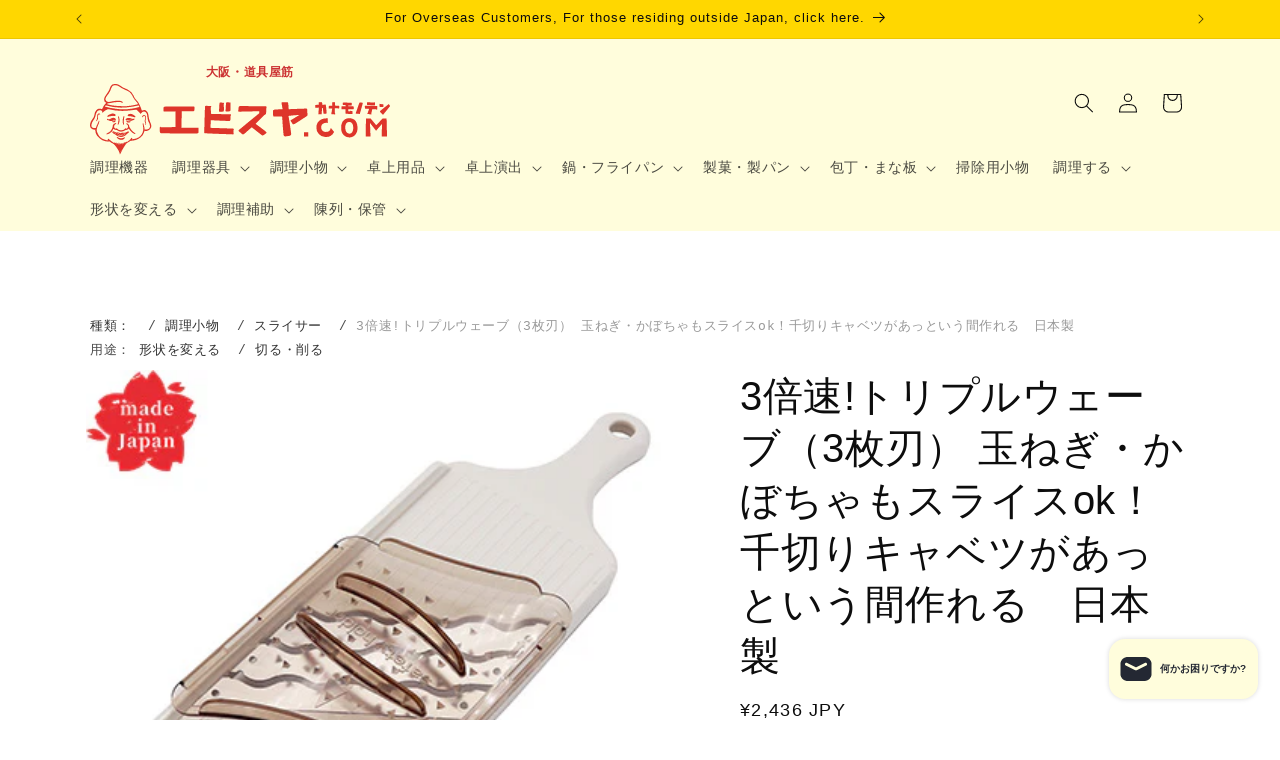

--- FILE ---
content_type: text/html; charset=utf-8
request_url: https://doguyasuji-ebisuya.jp/products/3_toripuruuebu
body_size: 60080
content:
<!doctype html>
<html class="js" lang="ja">
  <head>
    <meta charset="utf-8">
    <meta http-equiv="X-UA-Compatible" content="IE=edge">
    <meta name="viewport" content="width=device-width,initial-scale=1">
    <meta name="theme-color" content="">
    <link rel="canonical" href="https://doguyasuji-ebisuya.jp/products/3_toripuruuebu"><title>
      3倍速!トリプルウェーブ（3枚刃） 玉ねぎ・かぼちゃもスライスok！千切りキャベツがあっという間作れる　日本製
 &ndash; エビスヤカナモノテン.COM</title>

    
      <meta name="description" content="手間のかかるキャベツの千切りに威力を発揮する便利な時短調理器具。1カットする時と変わりないような軽い力でスピーディーにスライスすることができます。手指をガードする安全ホルダー付き！材質：【本体】ボディー：ABS樹脂（耐熱温度：80℃）、切れ刃：ステンレス刃物鋼【安全ホルダー】ABS樹脂（耐熱温度：80℃）サイズ：本体：幅10cm×奥行32cm×高さ3cm安全ホルダー：幅10.5cm×奥行15cm×高さ3cm重量(約)：本体：140g安全ホルダー：40gセット内容：スライサー本体 / 安全ホルダー / 取扱説明書">
    

    

<meta property="og:site_name" content="エビスヤカナモノテン.COM">
<meta property="og:url" content="https://doguyasuji-ebisuya.jp/products/3_toripuruuebu">
<meta property="og:title" content="3倍速!トリプルウェーブ（3枚刃） 玉ねぎ・かぼちゃもスライスok！千切りキャベツがあっという間作れる　日本製">
<meta property="og:type" content="product">
<meta property="og:description" content="手間のかかるキャベツの千切りに威力を発揮する便利な時短調理器具。1カットする時と変わりないような軽い力でスピーディーにスライスすることができます。手指をガードする安全ホルダー付き！材質：【本体】ボディー：ABS樹脂（耐熱温度：80℃）、切れ刃：ステンレス刃物鋼【安全ホルダー】ABS樹脂（耐熱温度：80℃）サイズ：本体：幅10cm×奥行32cm×高さ3cm安全ホルダー：幅10.5cm×奥行15cm×高さ3cm重量(約)：本体：140g安全ホルダー：40gセット内容：スライサー本体 / 安全ホルダー / 取扱説明書"><meta property="og:image" content="http://doguyasuji-ebisuya.jp/cdn/shop/files/IMG_9588_3_1.jpg?v=1707206589">
  <meta property="og:image:secure_url" content="https://doguyasuji-ebisuya.jp/cdn/shop/files/IMG_9588_3_1.jpg?v=1707206589">
  <meta property="og:image:width" content="400">
  <meta property="og:image:height" content="400"><meta property="og:price:amount" content="2,436">
  <meta property="og:price:currency" content="JPY"><meta name="twitter:site" content="@ebisuyakanamno"><meta name="twitter:card" content="summary_large_image">
<meta name="twitter:title" content="3倍速!トリプルウェーブ（3枚刃） 玉ねぎ・かぼちゃもスライスok！千切りキャベツがあっという間作れる　日本製">
<meta name="twitter:description" content="手間のかかるキャベツの千切りに威力を発揮する便利な時短調理器具。1カットする時と変わりないような軽い力でスピーディーにスライスすることができます。手指をガードする安全ホルダー付き！材質：【本体】ボディー：ABS樹脂（耐熱温度：80℃）、切れ刃：ステンレス刃物鋼【安全ホルダー】ABS樹脂（耐熱温度：80℃）サイズ：本体：幅10cm×奥行32cm×高さ3cm安全ホルダー：幅10.5cm×奥行15cm×高さ3cm重量(約)：本体：140g安全ホルダー：40gセット内容：スライサー本体 / 安全ホルダー / 取扱説明書">


    <script src="//doguyasuji-ebisuya.jp/cdn/shop/t/10/assets/constants.js?v=132983761750457495441757597632" defer="defer"></script>
    <script src="//doguyasuji-ebisuya.jp/cdn/shop/t/10/assets/pubsub.js?v=25310214064522200911757597632" defer="defer"></script>
    <script src="//doguyasuji-ebisuya.jp/cdn/shop/t/10/assets/global.js?v=33526949062356197401757597632" defer="defer"></script>
    <script src="//doguyasuji-ebisuya.jp/cdn/shop/t/10/assets/details-disclosure.js?v=13653116266235556501757597632" defer="defer"></script>
    <script src="//doguyasuji-ebisuya.jp/cdn/shop/t/10/assets/details-modal.js?v=25581673532751508451757597632" defer="defer"></script>
    <script src="//doguyasuji-ebisuya.jp/cdn/shop/t/10/assets/search-form.js?v=133129549252120666541757597632" defer="defer"></script><script>window.performance && window.performance.mark && window.performance.mark('shopify.content_for_header.start');</script><meta name="facebook-domain-verification" content="ez4e57mma0i1vsluk58yg2dwftjzya">
<meta name="google-site-verification" content="OqkSzL1sKtD3UagMBcuk-r_x5mNLv2m73zPsxgPYmL0">
<meta id="shopify-digital-wallet" name="shopify-digital-wallet" content="/83857834306/digital_wallets/dialog">
<meta name="shopify-checkout-api-token" content="c8806ae580b40897e9a506753f78fe13">
<meta id="in-context-paypal-metadata" data-shop-id="83857834306" data-venmo-supported="false" data-environment="production" data-locale="ja_JP" data-paypal-v4="true" data-currency="JPY">
<link rel="alternate" type="application/json+oembed" href="https://doguyasuji-ebisuya.jp/products/3_toripuruuebu.oembed">
<script async="async" src="/checkouts/internal/preloads.js?locale=ja-JP"></script>
<link rel="preconnect" href="https://shop.app" crossorigin="anonymous">
<script async="async" src="https://shop.app/checkouts/internal/preloads.js?locale=ja-JP&shop_id=83857834306" crossorigin="anonymous"></script>
<script id="apple-pay-shop-capabilities" type="application/json">{"shopId":83857834306,"countryCode":"JP","currencyCode":"JPY","merchantCapabilities":["supports3DS"],"merchantId":"gid:\/\/shopify\/Shop\/83857834306","merchantName":"エビスヤカナモノテン.COM","requiredBillingContactFields":["postalAddress","email","phone"],"requiredShippingContactFields":["postalAddress","email","phone"],"shippingType":"shipping","supportedNetworks":["visa","masterCard","amex","jcb","discover"],"total":{"type":"pending","label":"エビスヤカナモノテン.COM","amount":"1.00"},"shopifyPaymentsEnabled":true,"supportsSubscriptions":true}</script>
<script id="shopify-features" type="application/json">{"accessToken":"c8806ae580b40897e9a506753f78fe13","betas":["rich-media-storefront-analytics"],"domain":"doguyasuji-ebisuya.jp","predictiveSearch":false,"shopId":83857834306,"locale":"ja"}</script>
<script>var Shopify = Shopify || {};
Shopify.shop = "a7615d-2.myshopify.com";
Shopify.locale = "ja";
Shopify.currency = {"active":"JPY","rate":"1.0"};
Shopify.country = "JP";
Shopify.theme = {"name":"Dawnの更新されたコピーのコピー","id":181489467714,"schema_name":"Dawn","schema_version":"15.4.0","theme_store_id":887,"role":"main"};
Shopify.theme.handle = "null";
Shopify.theme.style = {"id":null,"handle":null};
Shopify.cdnHost = "doguyasuji-ebisuya.jp/cdn";
Shopify.routes = Shopify.routes || {};
Shopify.routes.root = "/";</script>
<script type="module">!function(o){(o.Shopify=o.Shopify||{}).modules=!0}(window);</script>
<script>!function(o){function n(){var o=[];function n(){o.push(Array.prototype.slice.apply(arguments))}return n.q=o,n}var t=o.Shopify=o.Shopify||{};t.loadFeatures=n(),t.autoloadFeatures=n()}(window);</script>
<script>
  window.ShopifyPay = window.ShopifyPay || {};
  window.ShopifyPay.apiHost = "shop.app\/pay";
  window.ShopifyPay.redirectState = null;
</script>
<script id="shop-js-analytics" type="application/json">{"pageType":"product"}</script>
<script defer="defer" async type="module" src="//doguyasuji-ebisuya.jp/cdn/shopifycloud/shop-js/modules/v2/client.init-shop-cart-sync_CZKilf07.ja.esm.js"></script>
<script defer="defer" async type="module" src="//doguyasuji-ebisuya.jp/cdn/shopifycloud/shop-js/modules/v2/chunk.common_rlhnONO2.esm.js"></script>
<script type="module">
  await import("//doguyasuji-ebisuya.jp/cdn/shopifycloud/shop-js/modules/v2/client.init-shop-cart-sync_CZKilf07.ja.esm.js");
await import("//doguyasuji-ebisuya.jp/cdn/shopifycloud/shop-js/modules/v2/chunk.common_rlhnONO2.esm.js");

  window.Shopify.SignInWithShop?.initShopCartSync?.({"fedCMEnabled":true,"windoidEnabled":true});

</script>
<script>
  window.Shopify = window.Shopify || {};
  if (!window.Shopify.featureAssets) window.Shopify.featureAssets = {};
  window.Shopify.featureAssets['shop-js'] = {"shop-cart-sync":["modules/v2/client.shop-cart-sync_BwCHLH8C.ja.esm.js","modules/v2/chunk.common_rlhnONO2.esm.js"],"init-fed-cm":["modules/v2/client.init-fed-cm_CQXj6EwP.ja.esm.js","modules/v2/chunk.common_rlhnONO2.esm.js"],"shop-button":["modules/v2/client.shop-button_B7JE2zCc.ja.esm.js","modules/v2/chunk.common_rlhnONO2.esm.js"],"init-windoid":["modules/v2/client.init-windoid_DQ9csUH7.ja.esm.js","modules/v2/chunk.common_rlhnONO2.esm.js"],"shop-cash-offers":["modules/v2/client.shop-cash-offers_DxEVlT9h.ja.esm.js","modules/v2/chunk.common_rlhnONO2.esm.js","modules/v2/chunk.modal_BI56FOb0.esm.js"],"shop-toast-manager":["modules/v2/client.shop-toast-manager_BE8_-kNb.ja.esm.js","modules/v2/chunk.common_rlhnONO2.esm.js"],"init-shop-email-lookup-coordinator":["modules/v2/client.init-shop-email-lookup-coordinator_BgbPPTAQ.ja.esm.js","modules/v2/chunk.common_rlhnONO2.esm.js"],"pay-button":["modules/v2/client.pay-button_hoKCMeMC.ja.esm.js","modules/v2/chunk.common_rlhnONO2.esm.js"],"avatar":["modules/v2/client.avatar_BTnouDA3.ja.esm.js"],"init-shop-cart-sync":["modules/v2/client.init-shop-cart-sync_CZKilf07.ja.esm.js","modules/v2/chunk.common_rlhnONO2.esm.js"],"shop-login-button":["modules/v2/client.shop-login-button_BXDQHqjj.ja.esm.js","modules/v2/chunk.common_rlhnONO2.esm.js","modules/v2/chunk.modal_BI56FOb0.esm.js"],"init-customer-accounts-sign-up":["modules/v2/client.init-customer-accounts-sign-up_C3NeUvFd.ja.esm.js","modules/v2/client.shop-login-button_BXDQHqjj.ja.esm.js","modules/v2/chunk.common_rlhnONO2.esm.js","modules/v2/chunk.modal_BI56FOb0.esm.js"],"init-shop-for-new-customer-accounts":["modules/v2/client.init-shop-for-new-customer-accounts_D-v2xi0b.ja.esm.js","modules/v2/client.shop-login-button_BXDQHqjj.ja.esm.js","modules/v2/chunk.common_rlhnONO2.esm.js","modules/v2/chunk.modal_BI56FOb0.esm.js"],"init-customer-accounts":["modules/v2/client.init-customer-accounts_Cciaq_Mb.ja.esm.js","modules/v2/client.shop-login-button_BXDQHqjj.ja.esm.js","modules/v2/chunk.common_rlhnONO2.esm.js","modules/v2/chunk.modal_BI56FOb0.esm.js"],"shop-follow-button":["modules/v2/client.shop-follow-button_CM9l58Wl.ja.esm.js","modules/v2/chunk.common_rlhnONO2.esm.js","modules/v2/chunk.modal_BI56FOb0.esm.js"],"lead-capture":["modules/v2/client.lead-capture_oVhdpGxe.ja.esm.js","modules/v2/chunk.common_rlhnONO2.esm.js","modules/v2/chunk.modal_BI56FOb0.esm.js"],"checkout-modal":["modules/v2/client.checkout-modal_BbgmKIDX.ja.esm.js","modules/v2/chunk.common_rlhnONO2.esm.js","modules/v2/chunk.modal_BI56FOb0.esm.js"],"shop-login":["modules/v2/client.shop-login_BRorRhgW.ja.esm.js","modules/v2/chunk.common_rlhnONO2.esm.js","modules/v2/chunk.modal_BI56FOb0.esm.js"],"payment-terms":["modules/v2/client.payment-terms_Ba4TR13R.ja.esm.js","modules/v2/chunk.common_rlhnONO2.esm.js","modules/v2/chunk.modal_BI56FOb0.esm.js"]};
</script>
<script id="__st">var __st={"a":83857834306,"offset":32400,"reqid":"1ed9be6b-e5b5-4703-857d-bad62fe43251-1768960368","pageurl":"doguyasuji-ebisuya.jp\/products\/3_toripuruuebu","u":"1397fe72dbcf","p":"product","rtyp":"product","rid":9081319915842};</script>
<script>window.ShopifyPaypalV4VisibilityTracking = true;</script>
<script id="captcha-bootstrap">!function(){'use strict';const t='contact',e='account',n='new_comment',o=[[t,t],['blogs',n],['comments',n],[t,'customer']],c=[[e,'customer_login'],[e,'guest_login'],[e,'recover_customer_password'],[e,'create_customer']],r=t=>t.map((([t,e])=>`form[action*='/${t}']:not([data-nocaptcha='true']) input[name='form_type'][value='${e}']`)).join(','),a=t=>()=>t?[...document.querySelectorAll(t)].map((t=>t.form)):[];function s(){const t=[...o],e=r(t);return a(e)}const i='password',u='form_key',d=['recaptcha-v3-token','g-recaptcha-response','h-captcha-response',i],f=()=>{try{return window.sessionStorage}catch{return}},m='__shopify_v',_=t=>t.elements[u];function p(t,e,n=!1){try{const o=window.sessionStorage,c=JSON.parse(o.getItem(e)),{data:r}=function(t){const{data:e,action:n}=t;return t[m]||n?{data:e,action:n}:{data:t,action:n}}(c);for(const[e,n]of Object.entries(r))t.elements[e]&&(t.elements[e].value=n);n&&o.removeItem(e)}catch(o){console.error('form repopulation failed',{error:o})}}const l='form_type',E='cptcha';function T(t){t.dataset[E]=!0}const w=window,h=w.document,L='Shopify',v='ce_forms',y='captcha';let A=!1;((t,e)=>{const n=(g='f06e6c50-85a8-45c8-87d0-21a2b65856fe',I='https://cdn.shopify.com/shopifycloud/storefront-forms-hcaptcha/ce_storefront_forms_captcha_hcaptcha.v1.5.2.iife.js',D={infoText:'hCaptchaによる保護',privacyText:'プライバシー',termsText:'利用規約'},(t,e,n)=>{const o=w[L][v],c=o.bindForm;if(c)return c(t,g,e,D).then(n);var r;o.q.push([[t,g,e,D],n]),r=I,A||(h.body.append(Object.assign(h.createElement('script'),{id:'captcha-provider',async:!0,src:r})),A=!0)});var g,I,D;w[L]=w[L]||{},w[L][v]=w[L][v]||{},w[L][v].q=[],w[L][y]=w[L][y]||{},w[L][y].protect=function(t,e){n(t,void 0,e),T(t)},Object.freeze(w[L][y]),function(t,e,n,w,h,L){const[v,y,A,g]=function(t,e,n){const i=e?o:[],u=t?c:[],d=[...i,...u],f=r(d),m=r(i),_=r(d.filter((([t,e])=>n.includes(e))));return[a(f),a(m),a(_),s()]}(w,h,L),I=t=>{const e=t.target;return e instanceof HTMLFormElement?e:e&&e.form},D=t=>v().includes(t);t.addEventListener('submit',(t=>{const e=I(t);if(!e)return;const n=D(e)&&!e.dataset.hcaptchaBound&&!e.dataset.recaptchaBound,o=_(e),c=g().includes(e)&&(!o||!o.value);(n||c)&&t.preventDefault(),c&&!n&&(function(t){try{if(!f())return;!function(t){const e=f();if(!e)return;const n=_(t);if(!n)return;const o=n.value;o&&e.removeItem(o)}(t);const e=Array.from(Array(32),(()=>Math.random().toString(36)[2])).join('');!function(t,e){_(t)||t.append(Object.assign(document.createElement('input'),{type:'hidden',name:u})),t.elements[u].value=e}(t,e),function(t,e){const n=f();if(!n)return;const o=[...t.querySelectorAll(`input[type='${i}']`)].map((({name:t})=>t)),c=[...d,...o],r={};for(const[a,s]of new FormData(t).entries())c.includes(a)||(r[a]=s);n.setItem(e,JSON.stringify({[m]:1,action:t.action,data:r}))}(t,e)}catch(e){console.error('failed to persist form',e)}}(e),e.submit())}));const S=(t,e)=>{t&&!t.dataset[E]&&(n(t,e.some((e=>e===t))),T(t))};for(const o of['focusin','change'])t.addEventListener(o,(t=>{const e=I(t);D(e)&&S(e,y())}));const B=e.get('form_key'),M=e.get(l),P=B&&M;t.addEventListener('DOMContentLoaded',(()=>{const t=y();if(P)for(const e of t)e.elements[l].value===M&&p(e,B);[...new Set([...A(),...v().filter((t=>'true'===t.dataset.shopifyCaptcha))])].forEach((e=>S(e,t)))}))}(h,new URLSearchParams(w.location.search),n,t,e,['guest_login'])})(!0,!0)}();</script>
<script integrity="sha256-4kQ18oKyAcykRKYeNunJcIwy7WH5gtpwJnB7kiuLZ1E=" data-source-attribution="shopify.loadfeatures" defer="defer" src="//doguyasuji-ebisuya.jp/cdn/shopifycloud/storefront/assets/storefront/load_feature-a0a9edcb.js" crossorigin="anonymous"></script>
<script crossorigin="anonymous" defer="defer" src="//doguyasuji-ebisuya.jp/cdn/shopifycloud/storefront/assets/shopify_pay/storefront-65b4c6d7.js?v=20250812"></script>
<script data-source-attribution="shopify.dynamic_checkout.dynamic.init">var Shopify=Shopify||{};Shopify.PaymentButton=Shopify.PaymentButton||{isStorefrontPortableWallets:!0,init:function(){window.Shopify.PaymentButton.init=function(){};var t=document.createElement("script");t.src="https://doguyasuji-ebisuya.jp/cdn/shopifycloud/portable-wallets/latest/portable-wallets.ja.js",t.type="module",document.head.appendChild(t)}};
</script>
<script data-source-attribution="shopify.dynamic_checkout.buyer_consent">
  function portableWalletsHideBuyerConsent(e){var t=document.getElementById("shopify-buyer-consent"),n=document.getElementById("shopify-subscription-policy-button");t&&n&&(t.classList.add("hidden"),t.setAttribute("aria-hidden","true"),n.removeEventListener("click",e))}function portableWalletsShowBuyerConsent(e){var t=document.getElementById("shopify-buyer-consent"),n=document.getElementById("shopify-subscription-policy-button");t&&n&&(t.classList.remove("hidden"),t.removeAttribute("aria-hidden"),n.addEventListener("click",e))}window.Shopify?.PaymentButton&&(window.Shopify.PaymentButton.hideBuyerConsent=portableWalletsHideBuyerConsent,window.Shopify.PaymentButton.showBuyerConsent=portableWalletsShowBuyerConsent);
</script>
<script>
  function portableWalletsCleanup(e){e&&e.src&&console.error("Failed to load portable wallets script "+e.src);var t=document.querySelectorAll("shopify-accelerated-checkout .shopify-payment-button__skeleton, shopify-accelerated-checkout-cart .wallet-cart-button__skeleton"),e=document.getElementById("shopify-buyer-consent");for(let e=0;e<t.length;e++)t[e].remove();e&&e.remove()}function portableWalletsNotLoadedAsModule(e){e instanceof ErrorEvent&&"string"==typeof e.message&&e.message.includes("import.meta")&&"string"==typeof e.filename&&e.filename.includes("portable-wallets")&&(window.removeEventListener("error",portableWalletsNotLoadedAsModule),window.Shopify.PaymentButton.failedToLoad=e,"loading"===document.readyState?document.addEventListener("DOMContentLoaded",window.Shopify.PaymentButton.init):window.Shopify.PaymentButton.init())}window.addEventListener("error",portableWalletsNotLoadedAsModule);
</script>

<script type="module" src="https://doguyasuji-ebisuya.jp/cdn/shopifycloud/portable-wallets/latest/portable-wallets.ja.js" onError="portableWalletsCleanup(this)" crossorigin="anonymous"></script>
<script nomodule>
  document.addEventListener("DOMContentLoaded", portableWalletsCleanup);
</script>

<link id="shopify-accelerated-checkout-styles" rel="stylesheet" media="screen" href="https://doguyasuji-ebisuya.jp/cdn/shopifycloud/portable-wallets/latest/accelerated-checkout-backwards-compat.css" crossorigin="anonymous">
<style id="shopify-accelerated-checkout-cart">
        #shopify-buyer-consent {
  margin-top: 1em;
  display: inline-block;
  width: 100%;
}

#shopify-buyer-consent.hidden {
  display: none;
}

#shopify-subscription-policy-button {
  background: none;
  border: none;
  padding: 0;
  text-decoration: underline;
  font-size: inherit;
  cursor: pointer;
}

#shopify-subscription-policy-button::before {
  box-shadow: none;
}

      </style>
<script id="sections-script" data-sections="header" defer="defer" src="//doguyasuji-ebisuya.jp/cdn/shop/t/10/compiled_assets/scripts.js?v=12121"></script>
<script>window.performance && window.performance.mark && window.performance.mark('shopify.content_for_header.end');</script>


    <style data-shopify>
      
      
      
      
      

      
        :root,
        .color-background-1 {
          --color-background: 255,255,255;
        
          --gradient-background: #ffffff;
        

        

        --color-foreground: 13,13,13;
        --color-background-contrast: 191,191,191;
        --color-shadow: 18,18,18;
        --color-button: 18,18,18;
        --color-button-text: 255,255,255;
        --color-secondary-button: 255,255,255;
        --color-secondary-button-text: 18,18,18;
        --color-link: 18,18,18;
        --color-badge-foreground: 13,13,13;
        --color-badge-background: 255,255,255;
        --color-badge-border: 13,13,13;
        --payment-terms-background-color: rgb(255 255 255);
      }
      
        
        .color-background-2 {
          --color-background: 243,243,243;
        
          --gradient-background: #f3f3f3;
        

        

        --color-foreground: 18,18,18;
        --color-background-contrast: 179,179,179;
        --color-shadow: 18,18,18;
        --color-button: 18,18,18;
        --color-button-text: 243,243,243;
        --color-secondary-button: 243,243,243;
        --color-secondary-button-text: 18,18,18;
        --color-link: 18,18,18;
        --color-badge-foreground: 18,18,18;
        --color-badge-background: 243,243,243;
        --color-badge-border: 18,18,18;
        --payment-terms-background-color: rgb(243 243 243);
      }
      
        
        .color-inverse {
          --color-background: 36,40,51;
        
          --gradient-background: #242833;
        

        

        --color-foreground: 255,255,255;
        --color-background-contrast: 47,52,66;
        --color-shadow: 18,18,18;
        --color-button: 255,255,255;
        --color-button-text: 0,0,0;
        --color-secondary-button: 36,40,51;
        --color-secondary-button-text: 255,255,255;
        --color-link: 255,255,255;
        --color-badge-foreground: 255,255,255;
        --color-badge-background: 36,40,51;
        --color-badge-border: 255,255,255;
        --payment-terms-background-color: rgb(36 40 51);
      }
      
        
        .color-accent-1 {
          --color-background: 18,18,18;
        
          --gradient-background: #121212;
        

        

        --color-foreground: 255,255,255;
        --color-background-contrast: 146,146,146;
        --color-shadow: 18,18,18;
        --color-button: 255,255,255;
        --color-button-text: 18,18,18;
        --color-secondary-button: 18,18,18;
        --color-secondary-button-text: 255,255,255;
        --color-link: 255,255,255;
        --color-badge-foreground: 255,255,255;
        --color-badge-background: 18,18,18;
        --color-badge-border: 255,255,255;
        --payment-terms-background-color: rgb(18 18 18);
      }
      
        
        .color-accent-2 {
          --color-background: 51,79,180;
        
          --gradient-background: #334fb4;
        

        

        --color-foreground: 255,255,255;
        --color-background-contrast: 23,35,81;
        --color-shadow: 18,18,18;
        --color-button: 255,255,255;
        --color-button-text: 51,79,180;
        --color-secondary-button: 51,79,180;
        --color-secondary-button-text: 255,255,255;
        --color-link: 255,255,255;
        --color-badge-foreground: 255,255,255;
        --color-badge-background: 51,79,180;
        --color-badge-border: 255,255,255;
        --payment-terms-background-color: rgb(51 79 180);
      }
      
        
        .color-scheme-a6fcd268-5fd3-4a2e-bb5a-ce1913da2616 {
          --color-background: 244,201,21;
        
          --gradient-background: #f4c915;
        

        

        --color-foreground: 18,18,18;
        --color-background-contrast: 131,107,6;
        --color-shadow: 18,18,18;
        --color-button: 18,18,18;
        --color-button-text: 255,255,255;
        --color-secondary-button: 244,201,21;
        --color-secondary-button-text: 18,18,18;
        --color-link: 18,18,18;
        --color-badge-foreground: 18,18,18;
        --color-badge-background: 244,201,21;
        --color-badge-border: 18,18,18;
        --payment-terms-background-color: rgb(244 201 21);
      }
      
        
        .color-scheme-0bf789cb-974f-41c5-8444-3dfd0a303269 {
          --color-background: 255,250,240;
        
          --gradient-background: #fffaf0;
        

        

        --color-foreground: 13,13,13;
        --color-background-contrast: 255,207,113;
        --color-shadow: 18,18,18;
        --color-button: 18,18,18;
        --color-button-text: 255,255,255;
        --color-secondary-button: 255,250,240;
        --color-secondary-button-text: 18,18,18;
        --color-link: 18,18,18;
        --color-badge-foreground: 13,13,13;
        --color-badge-background: 255,250,240;
        --color-badge-border: 13,13,13;
        --payment-terms-background-color: rgb(255 250 240);
      }
      
        
        .color-scheme-0220a3cd-0ff2-4ff7-87c7-f5bb1c8d09e2 {
          --color-background: 255,253,220;
        
          --gradient-background: #fffddc;
        

        

        --color-foreground: 13,13,13;
        --color-background-contrast: 255,246,93;
        --color-shadow: 18,18,18;
        --color-button: 18,18,18;
        --color-button-text: 255,255,255;
        --color-secondary-button: 255,253,220;
        --color-secondary-button-text: 18,18,18;
        --color-link: 18,18,18;
        --color-badge-foreground: 13,13,13;
        --color-badge-background: 255,253,220;
        --color-badge-border: 13,13,13;
        --payment-terms-background-color: rgb(255 253 220);
      }
      

      body, .color-background-1, .color-background-2, .color-inverse, .color-accent-1, .color-accent-2, .color-scheme-a6fcd268-5fd3-4a2e-bb5a-ce1913da2616, .color-scheme-0bf789cb-974f-41c5-8444-3dfd0a303269, .color-scheme-0220a3cd-0ff2-4ff7-87c7-f5bb1c8d09e2 {
        color: rgba(var(--color-foreground), 0.75);
        background-color: rgb(var(--color-background));
      }

      :root {
        --font-body-family: "SF Mono", Menlo, Consolas, Monaco, Liberation Mono, Lucida Console, monospace, Apple Color Emoji, Segoe UI Emoji, Segoe UI Symbol;
        --font-body-style: normal;
        --font-body-weight: 400;
        --font-body-weight-bold: 700;

        --font-heading-family: "system_ui", -apple-system, 'Segoe UI', Roboto, 'Helvetica Neue', 'Noto Sans', 'Liberation Sans', Arial, sans-serif, 'Apple Color Emoji', 'Segoe UI Emoji', 'Segoe UI Symbol', 'Noto Color Emoji';
        --font-heading-style: normal;
        --font-heading-weight: 400;

        --font-body-scale: 1.0;
        --font-heading-scale: 1.0;

        --media-padding: px;
        --media-border-opacity: 0.05;
        --media-border-width: 1px;
        --media-radius: 0px;
        --media-shadow-opacity: 0.0;
        --media-shadow-horizontal-offset: 0px;
        --media-shadow-vertical-offset: 4px;
        --media-shadow-blur-radius: 5px;
        --media-shadow-visible: 0;

        --page-width: 120rem;
        --page-width-margin: 0rem;

        --product-card-image-padding: 0.0rem;
        --product-card-corner-radius: 0.0rem;
        --product-card-text-alignment: left;
        --product-card-border-width: 0.0rem;
        --product-card-border-opacity: 0.1;
        --product-card-shadow-opacity: 0.0;
        --product-card-shadow-visible: 0;
        --product-card-shadow-horizontal-offset: 0.0rem;
        --product-card-shadow-vertical-offset: 0.4rem;
        --product-card-shadow-blur-radius: 0.5rem;

        --collection-card-image-padding: 0.0rem;
        --collection-card-corner-radius: 0.0rem;
        --collection-card-text-alignment: left;
        --collection-card-border-width: 0.0rem;
        --collection-card-border-opacity: 0.1;
        --collection-card-shadow-opacity: 0.0;
        --collection-card-shadow-visible: 0;
        --collection-card-shadow-horizontal-offset: 0.0rem;
        --collection-card-shadow-vertical-offset: 0.4rem;
        --collection-card-shadow-blur-radius: 0.5rem;

        --blog-card-image-padding: 0.0rem;
        --blog-card-corner-radius: 0.0rem;
        --blog-card-text-alignment: left;
        --blog-card-border-width: 0.0rem;
        --blog-card-border-opacity: 0.1;
        --blog-card-shadow-opacity: 0.0;
        --blog-card-shadow-visible: 0;
        --blog-card-shadow-horizontal-offset: 0.0rem;
        --blog-card-shadow-vertical-offset: 0.4rem;
        --blog-card-shadow-blur-radius: 0.5rem;

        --badge-corner-radius: 4.0rem;

        --popup-border-width: 1px;
        --popup-border-opacity: 0.1;
        --popup-corner-radius: 0px;
        --popup-shadow-opacity: 0.05;
        --popup-shadow-horizontal-offset: 0px;
        --popup-shadow-vertical-offset: 4px;
        --popup-shadow-blur-radius: 5px;

        --drawer-border-width: 1px;
        --drawer-border-opacity: 0.1;
        --drawer-shadow-opacity: 0.0;
        --drawer-shadow-horizontal-offset: 0px;
        --drawer-shadow-vertical-offset: 4px;
        --drawer-shadow-blur-radius: 5px;

        --spacing-sections-desktop: 0px;
        --spacing-sections-mobile: 0px;

        --grid-desktop-vertical-spacing: 8px;
        --grid-desktop-horizontal-spacing: 8px;
        --grid-mobile-vertical-spacing: 4px;
        --grid-mobile-horizontal-spacing: 4px;

        --text-boxes-border-opacity: 0.1;
        --text-boxes-border-width: 0px;
        --text-boxes-radius: 0px;
        --text-boxes-shadow-opacity: 0.0;
        --text-boxes-shadow-visible: 0;
        --text-boxes-shadow-horizontal-offset: 0px;
        --text-boxes-shadow-vertical-offset: 4px;
        --text-boxes-shadow-blur-radius: 5px;

        --buttons-radius: 0px;
        --buttons-radius-outset: 0px;
        --buttons-border-width: 1px;
        --buttons-border-opacity: 1.0;
        --buttons-shadow-opacity: 0.0;
        --buttons-shadow-visible: 0;
        --buttons-shadow-horizontal-offset: 0px;
        --buttons-shadow-vertical-offset: 4px;
        --buttons-shadow-blur-radius: 5px;
        --buttons-border-offset: 0px;

        --inputs-radius: 0px;
        --inputs-border-width: 1px;
        --inputs-border-opacity: 0.55;
        --inputs-shadow-opacity: 0.0;
        --inputs-shadow-horizontal-offset: 0px;
        --inputs-margin-offset: 0px;
        --inputs-shadow-vertical-offset: 4px;
        --inputs-shadow-blur-radius: 5px;
        --inputs-radius-outset: 0px;

        --variant-pills-radius: 40px;
        --variant-pills-border-width: 1px;
        --variant-pills-border-opacity: 0.55;
        --variant-pills-shadow-opacity: 0.0;
        --variant-pills-shadow-horizontal-offset: 0px;
        --variant-pills-shadow-vertical-offset: 4px;
        --variant-pills-shadow-blur-radius: 5px;
      }

      *,
      *::before,
      *::after {
        box-sizing: inherit;
      }

      html {
        box-sizing: border-box;
        font-size: calc(var(--font-body-scale) * 62.5%);
        height: 100%;
      }

      body {
        display: grid;
        grid-template-rows: auto auto 1fr auto;
        grid-template-columns: 100%;
        min-height: 100%;
        margin: 0;
        font-size: 1.5rem;
        letter-spacing: 0.06rem;
        line-height: calc(1 + 0.8 / var(--font-body-scale));
        font-family: var(--font-body-family);
        font-style: var(--font-body-style);
        font-weight: var(--font-body-weight);
      }

      @media screen and (min-width: 750px) {
        body {
          font-size: 1.6rem;
        }
      }
    </style>

    <link href="//doguyasuji-ebisuya.jp/cdn/shop/t/10/assets/base.css?v=1944534100639942121765158570" rel="stylesheet" type="text/css" media="all" />
    <link rel="stylesheet" href="//doguyasuji-ebisuya.jp/cdn/shop/t/10/assets/component-cart-items.css?v=13033300910818915211757597632" media="print" onload="this.media='all'"><link
        rel="stylesheet"
        href="//doguyasuji-ebisuya.jp/cdn/shop/t/10/assets/component-predictive-search.css?v=118923337488134913561757597632"
        media="print"
        onload="this.media='all'"
      ><script>
      if (Shopify.designMode) {
        document.documentElement.classList.add('shopify-design-mode');
      }
    </script>
  <!-- BEGIN app block: shopify://apps/wiser-ai-upsell-cross-sell/blocks/wiser-block/3f966edc-9a4a-465c-a4df-436d2a39160d --><!-- BEGIN app snippet: wiserMnyFrmt --><script>
  var ShopifyWsObj = {};
  
    ShopifyWsObj.wsMnyFrmt = '¥{{amount_no_decimals}}';
  

  
    var showCurrencySettings = `{"template":"template2","app_plan":"6","no_of_products":"4","heading_title_align":"left","heading_font_size":"20","heading_font_color":"FF7E33","show_product_title":"true","product_title_align":"center","product_title_font_size":"13","product_title_font_color":"000000","enable_truncate_title":"true","truncate_title":"30","enable_add_to_cart":"true","add_to_cart_text":"Add to Cart","addcart_button_background":"000000","show_price":"true","price_font_size":"15","price_font_color":"FF5C5C","ori_price_font_color":"000000","imgsize":"medium","product_view":"grid","product_view_type":"","setting_status":"advanced","enable_redirection":"false","products_per_slider":"4","design_version":"2","price_align":"center","show_compare_price":"true","price_filter_widget_type":[],"price_filter_enable":"false","price_filter_min":0,"price_filter_max":100000,"shopify_product_review":"false","review_publickey":"","yotpo_review_publickey":"","yotpo_review_instanceid":"","hover_image":"true","hide_ofs":"false","addcart_button_font":"FFFFFF","price_tax":0,"hide_oos_variants":"true","custom_css":"","not_allow_decimal":"false","currency_before":"&amp;#165; ","currency_after":"","addcart_confirmation_msg":"Added to cart!","viewcart_confirmation_msg":"View cart","countinue_confirmation_msg":"Continue shopping.","or_confirmation_msg":"or","shopify_product_convertor":"false","tax_type":null,"outofstock_msg":"Product is out of stock.","wiser_wishlist_option":"false","wiserlist_icon_color":"373333","thankyoupage_viewtype":"grid","allow_comma_inprice":"false","mobile_product_view":"grid","mobile_products_per_slider":"1","ipad_products_per_slider":"2","enable_addtocart_msg":"true","developer_settings":{"heading":{"heading_html_tag":"","heading_custom_class":""},"title":{"enabled":null,"title_html_tag":"h3","title_custom_class":""},"price":{"enabled":null,"price_tag":"p","price_class":"","price_compair_class":null},"ws_button_toggle":{"enabled":null,"button_html_tag":"","button_custom_class":"","button_type":"button","button_position":"bottom"},"ws_vendor_toggle":{"enabled":false,"vendor_html_tag":"p","vendor_custom_class":""},"ws_badge_toggle":{"enabled":false,"badge_position":"top_right","badge_custom_class":"","badge_max_badges":null},"ws_wishlist_toggle":{"enabled":false,"wishlist_position":"top_left"},"ws_layout_order":{"layout":["vendor","product_title","price","options","review"]},"ws_image_slider":{"enabled":false,"image_pagination":false,"image_pagination_clickable":false,"image_pagination_dynamicBullets":false,"image_pagination_type":"bullets","image_slider_effect":"","image_enable_autplay":false,"image_autoplay_time":10,"image_slider_loop":false,"image_slider_grabCursor":false,"image_slider_navigation":false,"image_width_range":"30","image_height_range":"30","image_radius_range":"30","image_ws_nav_btn_color":"FFFFFF","image_ws_nav_btn_background":"FFFFFF","image_ws_nav_btn_hover":"FFFFFF","slider_arrow_position":"","image_autoplay":{"delay":"2000","disableOnInteraction":"true"}},"ws_imagesize":"square"},"slider_settings":{"pagination":{"enabled":false,"type":"bullets","clickable":true,"dynamicBullets":true},"navigation":{"enabled":true,"evm_slider_width":"30","evm_slider_height":"30","evm_slider_radius":"30","nav_font_color":"FFFFFF","evm_custom_arrow_setting":" &lt;svg style=&#039;stroke: #000;&#039; xmlns=&#039;http:\/\/www.w3.org\/2000\/svg&#039; aria-hidden=&#039;true&#039; focusable=&#039;false&#039; class=&#039;icon icon-arrow&#039; fill=&#039;none&#039; viewBox=&#039;0 0 14 10&#039;&gt; &lt;path fill-rule=&#039;evenodd&#039; clip-rule=&#039;evenodd&#039; d=&#039;M8.537.808a.5.5 0 01.817-.162l4 4a.5.5 0 010 .708l-4 4a.5.5 0 11-.708-.708L11.793 5.5H1a.5.5 0 010-1h10.793L8.646 1.354a.5.5 0 01-.109-.546z&#039; fill=&#039;currentColor&#039;&gt;&lt;\/path&gt; &lt;\/svg&gt; ","nav_background_color":"1C1C1C","nav_hover_color":"1C1C1C","slider_position":"center"},"scrollbar":{"enabled":false,"hide":false},"slider_effect":"slide","ws_slider_autoplay":"false","slidesPerView":"4","spaceBetween":"10","effect":"slide","dir":"ltr","centeredSlides":false,"grabCursor":false,"loop":false,"cssMode":false,"resizeObserver":true,"wcustom_textarea_settings":""}}` ? JSON.parse(`{"template":"template2","app_plan":"6","no_of_products":"4","heading_title_align":"left","heading_font_size":"20","heading_font_color":"FF7E33","show_product_title":"true","product_title_align":"center","product_title_font_size":"13","product_title_font_color":"000000","enable_truncate_title":"true","truncate_title":"30","enable_add_to_cart":"true","add_to_cart_text":"Add to Cart","addcart_button_background":"000000","show_price":"true","price_font_size":"15","price_font_color":"FF5C5C","ori_price_font_color":"000000","imgsize":"medium","product_view":"grid","product_view_type":"","setting_status":"advanced","enable_redirection":"false","products_per_slider":"4","design_version":"2","price_align":"center","show_compare_price":"true","price_filter_widget_type":[],"price_filter_enable":"false","price_filter_min":0,"price_filter_max":100000,"shopify_product_review":"false","review_publickey":"","yotpo_review_publickey":"","yotpo_review_instanceid":"","hover_image":"true","hide_ofs":"false","addcart_button_font":"FFFFFF","price_tax":0,"hide_oos_variants":"true","custom_css":"","not_allow_decimal":"false","currency_before":"&amp;#165; ","currency_after":"","addcart_confirmation_msg":"Added to cart!","viewcart_confirmation_msg":"View cart","countinue_confirmation_msg":"Continue shopping.","or_confirmation_msg":"or","shopify_product_convertor":"false","tax_type":null,"outofstock_msg":"Product is out of stock.","wiser_wishlist_option":"false","wiserlist_icon_color":"373333","thankyoupage_viewtype":"grid","allow_comma_inprice":"false","mobile_product_view":"grid","mobile_products_per_slider":"1","ipad_products_per_slider":"2","enable_addtocart_msg":"true","developer_settings":{"heading":{"heading_html_tag":"","heading_custom_class":""},"title":{"enabled":null,"title_html_tag":"h3","title_custom_class":""},"price":{"enabled":null,"price_tag":"p","price_class":"","price_compair_class":null},"ws_button_toggle":{"enabled":null,"button_html_tag":"","button_custom_class":"","button_type":"button","button_position":"bottom"},"ws_vendor_toggle":{"enabled":false,"vendor_html_tag":"p","vendor_custom_class":""},"ws_badge_toggle":{"enabled":false,"badge_position":"top_right","badge_custom_class":"","badge_max_badges":null},"ws_wishlist_toggle":{"enabled":false,"wishlist_position":"top_left"},"ws_layout_order":{"layout":["vendor","product_title","price","options","review"]},"ws_image_slider":{"enabled":false,"image_pagination":false,"image_pagination_clickable":false,"image_pagination_dynamicBullets":false,"image_pagination_type":"bullets","image_slider_effect":"","image_enable_autplay":false,"image_autoplay_time":10,"image_slider_loop":false,"image_slider_grabCursor":false,"image_slider_navigation":false,"image_width_range":"30","image_height_range":"30","image_radius_range":"30","image_ws_nav_btn_color":"FFFFFF","image_ws_nav_btn_background":"FFFFFF","image_ws_nav_btn_hover":"FFFFFF","slider_arrow_position":"","image_autoplay":{"delay":"2000","disableOnInteraction":"true"}},"ws_imagesize":"square"},"slider_settings":{"pagination":{"enabled":false,"type":"bullets","clickable":true,"dynamicBullets":true},"navigation":{"enabled":true,"evm_slider_width":"30","evm_slider_height":"30","evm_slider_radius":"30","nav_font_color":"FFFFFF","evm_custom_arrow_setting":" &lt;svg style=&#039;stroke: #000;&#039; xmlns=&#039;http:\/\/www.w3.org\/2000\/svg&#039; aria-hidden=&#039;true&#039; focusable=&#039;false&#039; class=&#039;icon icon-arrow&#039; fill=&#039;none&#039; viewBox=&#039;0 0 14 10&#039;&gt; &lt;path fill-rule=&#039;evenodd&#039; clip-rule=&#039;evenodd&#039; d=&#039;M8.537.808a.5.5 0 01.817-.162l4 4a.5.5 0 010 .708l-4 4a.5.5 0 11-.708-.708L11.793 5.5H1a.5.5 0 010-1h10.793L8.646 1.354a.5.5 0 01-.109-.546z&#039; fill=&#039;currentColor&#039;&gt;&lt;\/path&gt; &lt;\/svg&gt; ","nav_background_color":"1C1C1C","nav_hover_color":"1C1C1C","slider_position":"center"},"scrollbar":{"enabled":false,"hide":false},"slider_effect":"slide","ws_slider_autoplay":"false","slidesPerView":"4","spaceBetween":"10","effect":"slide","dir":"ltr","centeredSlides":false,"grabCursor":false,"loop":false,"cssMode":false,"resizeObserver":true,"wcustom_textarea_settings":""}}`.replace(/[\r\n]+/g, '\\n').replace(/\t/g, '\\t')) : '';
    if (showCurrencySettings && showCurrencySettings.show_currency_codes == "true") {
      ShopifyWsObj.wsMnyFrmt = "¥{{amount_no_decimals}} JPY";
    } else {
      ShopifyWsObj.wsMnyFrmt = '¥{{amount_no_decimals}}';
    }
  
  
  ShopifyWsObj.wsGetMnyFrmt = function (wsCents, wsfrmt) {
    if (typeof wsCents == 'string') {
      wsCents = wsCents.replace('.', '');
    }
    var wsValue = '';
    var wsPlcHldrRgx = /\{\{\s*(\w+)\s*\}\}/;
    var wsFrmtString = wsfrmt || this.wsMnyFrmt;
    function defaultOption(wsOpt, wsDef) {
      return typeof wsOpt == 'undefined' ? wsDef : wsOpt;
    }
    function formatWithDelimiters(wsNumber, wsPrecision, wsThousands, wsDecimal) {
      wsPrecision = defaultOption(wsPrecision, 2);
      wsThousands = defaultOption(wsThousands, ',');
      wsDecimal = defaultOption(wsDecimal, '.');
      if (isNaN(wsNumber) || wsNumber == null) {
        return 0;
      }
      wsNumber = (wsNumber / 100.0).toFixed(wsPrecision);
      var wsParts = wsNumber.split('.'),
        wsDollars = wsParts[0].replace(/(\d)(?=(\d\d\d)+(?!\d))/g, '$1' + wsThousands),
        wsCents = wsParts[1] ? wsDecimal + wsParts[1] : '';
      return wsDollars + wsCents;
    }
    switch (wsFrmtString.match(wsPlcHldrRgx)[1]) {
      case 'amount':
        wsValue = formatWithDelimiters(wsCents, 2);
        break;
      case 'amount_no_decimals':
        wsValue = formatWithDelimiters(wsCents, 0);
        break;
      case 'amount_with_comma_separator':
        wsValue = formatWithDelimiters(wsCents, 2, '.', ',');
        break;
      case 'amount_no_decimals_with_comma_separator':
        wsValue = formatWithDelimiters(wsCents, 0, '.', ',');
        break;
    }
    return wsFrmtString.replace(wsPlcHldrRgx, wsValue);
  };
</script>
<!-- END app snippet -->
<!-- BEGIN app snippet: wiser -->
<script>
  window.__wsCollectionStatus = 'Draft';
  window.__ws_collectionId = '';
</script>

 
  
    <!-- BEGIN app snippet: wiser_new_common_code -->





  <div id="evmWiserWidegts"></div>
  <div id="evm_quickViewModel"></div>
  
  <script>
    var wsExcludeProducts = ``;
    if (wsExcludeProducts.startsWith(",")) { wsExcludeProducts = wsExcludeProducts.slice(1); }
    window.__wsPopupStatus =  false ;
    window.__wsPopupPageStatus = ``;
    window.__wsPopupPageSetts = `` ? JSON.parse(``) : '';
    window.__wsPopupAllPageStatus = ``;
    window.__wsPopupAllPageSetts = `` ? JSON.parse(``) : '';
    window.__wsPageWgtSetts = `{"recommended_products_status":"true","trending_products_status":"false","recently_viewed_status":"true","new_arrivals_status":"true","related_products_status":"true","featured_collections_status":"true","popular_products_status":"true","recommended_products_title":"Personalized Recommendations","trending_products_title":"","recently_viewed_title":"Recently Viewed Products","most_popular_title":"Top Selling Products","related_title":"Related Products","featured_collections":"Featured Products","new_arrivals_title":"New Arrivals","collection_name":"","product_view_type":"","alsobought_title":"Frequently Bought Together","alsobought_status":"true","related_browsing_title":"Inspired By Your Views","related_browsing_status":"true","recent_purchased_title":"","recent_purchased_status":"false","recent_purchased_recom_title":"","recent_purchased_recom_status":"false"}` ? JSON.parse(`{"recommended_products_status":"true","trending_products_status":"false","recently_viewed_status":"true","new_arrivals_status":"true","related_products_status":"true","featured_collections_status":"true","popular_products_status":"true","recommended_products_title":"Personalized Recommendations","trending_products_title":"","recently_viewed_title":"Recently Viewed Products","most_popular_title":"Top Selling Products","related_title":"Related Products","featured_collections":"Featured Products","new_arrivals_title":"New Arrivals","collection_name":"","product_view_type":"","alsobought_title":"Frequently Bought Together","alsobought_status":"true","related_browsing_title":"Inspired By Your Views","related_browsing_status":"true","recent_purchased_title":"","recent_purchased_status":"false","recent_purchased_recom_title":"","recent_purchased_recom_status":"false"}`) : '';
    window.__wsCartPageWgtSetts = `{"recommended_products_status":"true","trending_products_status":"false","recently_viewed_status":"true","new_arrivals_status":"true","related_products_status":"true","featured_collections_status":"true","popular_products_status":"true","recommended_products_title":"","trending_products_title":"","recently_viewed_title":"Recently Viewed Products","most_popular_title":"Top Selling Products","related_title":"Related Products","featured_collections":"Featured Products","new_arrivals_title":"New Arrivals","collection_name":"","product_view_type":"","alsobought_title":"","alsobought_status":"true","related_browsing_title":"Inspired By Your Views","related_browsing_status":"true","recent_purchased_title":"","recent_purchased_status":"false","recent_purchased_recom_title":"","recent_purchased_recom_status":"false"}` ? JSON.parse(`{"recommended_products_status":"true","trending_products_status":"false","recently_viewed_status":"true","new_arrivals_status":"true","related_products_status":"true","featured_collections_status":"true","popular_products_status":"true","recommended_products_title":"","trending_products_title":"","recently_viewed_title":"Recently Viewed Products","most_popular_title":"Top Selling Products","related_title":"Related Products","featured_collections":"Featured Products","new_arrivals_title":"New Arrivals","collection_name":"","product_view_type":"","alsobought_title":"","alsobought_status":"true","related_browsing_title":"Inspired By Your Views","related_browsing_status":"true","recent_purchased_title":"","recent_purchased_status":"false","recent_purchased_recom_title":"","recent_purchased_recom_status":"false"}`) : '';
    window.__wsAccessToken = `59ee2648f8f429f9185f7a2d4ba8bda3`;
    window.__wsCustomJsAfterAtc = `` ? JSON.parse(``.replace(/[\r\n]+/g, '\\n').replace(/\t/g, '\\t')) : '';
    window.__wsExcludeProds = wsExcludeProducts;
    window.__wsCartDwrSetts =  {} ;
    window.__wsFbtSettings = `{"display_way":"handpicked","template":"alsobought_template2","manual_product":"","alsobought_location":"theme_app_block","custom_selector":null,"also_total":"3","fbt_related_display_way":"same_collection","fbt_handpicked_display_way":"same_collection","fbt_skip_options":"","fbt_handpicked_display_way_fallback":"false","fbt_handpicked_skip_options":"","fbt_disc_status":null,"fbt_partial_bundle":"no","fbt_min_max_pdct":"3","fbt_disc_type":"percentage","fbt_min_bndl_price":"100.00","fbt_disc_perc":"30","fbt_disc_amt_fix":"10.00","fbt_disc_msg":"Get a discount by purchasing all these products together","fbt_disc_apld_msg":"Bundle discount will be applied at checkout"}` ? JSON.parse(`{"display_way":"handpicked","template":"alsobought_template2","manual_product":"","alsobought_location":"theme_app_block","custom_selector":null,"also_total":"3","fbt_related_display_way":"same_collection","fbt_handpicked_display_way":"same_collection","fbt_skip_options":"","fbt_handpicked_display_way_fallback":"false","fbt_handpicked_skip_options":"","fbt_disc_status":null,"fbt_partial_bundle":"no","fbt_min_max_pdct":"3","fbt_disc_type":"percentage","fbt_min_bndl_price":"100.00","fbt_disc_perc":"30","fbt_disc_amt_fix":"10.00","fbt_disc_msg":"Get a discount by purchasing all these products together","fbt_disc_apld_msg":"Bundle discount will be applied at checkout"}`) : '';
    window.__wsGnrlSetts = `{"template":"template2","app_plan":"6","no_of_products":"4","heading_title_align":"left","heading_font_size":"20","heading_font_color":"FF7E33","show_product_title":"true","product_title_align":"center","product_title_font_size":"13","product_title_font_color":"000000","enable_truncate_title":"true","truncate_title":"30","enable_add_to_cart":"true","add_to_cart_text":"Add to Cart","addcart_button_background":"000000","show_price":"true","price_font_size":"15","price_font_color":"FF5C5C","ori_price_font_color":"000000","imgsize":"medium","product_view":"grid","product_view_type":"","setting_status":"advanced","enable_redirection":"false","products_per_slider":"4","design_version":"2","price_align":"center","show_compare_price":"true","price_filter_widget_type":[],"price_filter_enable":"false","price_filter_min":0,"price_filter_max":100000,"shopify_product_review":"false","review_publickey":"","yotpo_review_publickey":"","yotpo_review_instanceid":"","hover_image":"true","hide_ofs":"false","addcart_button_font":"FFFFFF","price_tax":0,"hide_oos_variants":"true","custom_css":"","not_allow_decimal":"false","currency_before":"&amp;#165; ","currency_after":"","addcart_confirmation_msg":"Added to cart!","viewcart_confirmation_msg":"View cart","countinue_confirmation_msg":"Continue shopping.","or_confirmation_msg":"or","shopify_product_convertor":"false","tax_type":null,"outofstock_msg":"Product is out of stock.","wiser_wishlist_option":"false","wiserlist_icon_color":"373333","thankyoupage_viewtype":"grid","allow_comma_inprice":"false","mobile_product_view":"grid","mobile_products_per_slider":"1","ipad_products_per_slider":"2","enable_addtocart_msg":"true","developer_settings":{"heading":{"heading_html_tag":"","heading_custom_class":""},"title":{"enabled":null,"title_html_tag":"h3","title_custom_class":""},"price":{"enabled":null,"price_tag":"p","price_class":"","price_compair_class":null},"ws_button_toggle":{"enabled":null,"button_html_tag":"","button_custom_class":"","button_type":"button","button_position":"bottom"},"ws_vendor_toggle":{"enabled":false,"vendor_html_tag":"p","vendor_custom_class":""},"ws_badge_toggle":{"enabled":false,"badge_position":"top_right","badge_custom_class":"","badge_max_badges":null},"ws_wishlist_toggle":{"enabled":false,"wishlist_position":"top_left"},"ws_layout_order":{"layout":["vendor","product_title","price","options","review"]},"ws_image_slider":{"enabled":false,"image_pagination":false,"image_pagination_clickable":false,"image_pagination_dynamicBullets":false,"image_pagination_type":"bullets","image_slider_effect":"","image_enable_autplay":false,"image_autoplay_time":10,"image_slider_loop":false,"image_slider_grabCursor":false,"image_slider_navigation":false,"image_width_range":"30","image_height_range":"30","image_radius_range":"30","image_ws_nav_btn_color":"FFFFFF","image_ws_nav_btn_background":"FFFFFF","image_ws_nav_btn_hover":"FFFFFF","slider_arrow_position":"","image_autoplay":{"delay":"2000","disableOnInteraction":"true"}},"ws_imagesize":"square"},"slider_settings":{"pagination":{"enabled":false,"type":"bullets","clickable":true,"dynamicBullets":true},"navigation":{"enabled":true,"evm_slider_width":"30","evm_slider_height":"30","evm_slider_radius":"30","nav_font_color":"FFFFFF","evm_custom_arrow_setting":" &lt;svg style=&#039;stroke: #000;&#039; xmlns=&#039;http:\/\/www.w3.org\/2000\/svg&#039; aria-hidden=&#039;true&#039; focusable=&#039;false&#039; class=&#039;icon icon-arrow&#039; fill=&#039;none&#039; viewBox=&#039;0 0 14 10&#039;&gt; &lt;path fill-rule=&#039;evenodd&#039; clip-rule=&#039;evenodd&#039; d=&#039;M8.537.808a.5.5 0 01.817-.162l4 4a.5.5 0 010 .708l-4 4a.5.5 0 11-.708-.708L11.793 5.5H1a.5.5 0 010-1h10.793L8.646 1.354a.5.5 0 01-.109-.546z&#039; fill=&#039;currentColor&#039;&gt;&lt;\/path&gt; &lt;\/svg&gt; ","nav_background_color":"1C1C1C","nav_hover_color":"1C1C1C","slider_position":"center"},"scrollbar":{"enabled":false,"hide":false},"slider_effect":"slide","ws_slider_autoplay":"false","slidesPerView":"4","spaceBetween":"10","effect":"slide","dir":"ltr","centeredSlides":false,"grabCursor":false,"loop":false,"cssMode":false,"resizeObserver":true,"wcustom_textarea_settings":""}}` ? JSON.parse(`{"template":"template2","app_plan":"6","no_of_products":"4","heading_title_align":"left","heading_font_size":"20","heading_font_color":"FF7E33","show_product_title":"true","product_title_align":"center","product_title_font_size":"13","product_title_font_color":"000000","enable_truncate_title":"true","truncate_title":"30","enable_add_to_cart":"true","add_to_cart_text":"Add to Cart","addcart_button_background":"000000","show_price":"true","price_font_size":"15","price_font_color":"FF5C5C","ori_price_font_color":"000000","imgsize":"medium","product_view":"grid","product_view_type":"","setting_status":"advanced","enable_redirection":"false","products_per_slider":"4","design_version":"2","price_align":"center","show_compare_price":"true","price_filter_widget_type":[],"price_filter_enable":"false","price_filter_min":0,"price_filter_max":100000,"shopify_product_review":"false","review_publickey":"","yotpo_review_publickey":"","yotpo_review_instanceid":"","hover_image":"true","hide_ofs":"false","addcart_button_font":"FFFFFF","price_tax":0,"hide_oos_variants":"true","custom_css":"","not_allow_decimal":"false","currency_before":"&amp;#165; ","currency_after":"","addcart_confirmation_msg":"Added to cart!","viewcart_confirmation_msg":"View cart","countinue_confirmation_msg":"Continue shopping.","or_confirmation_msg":"or","shopify_product_convertor":"false","tax_type":null,"outofstock_msg":"Product is out of stock.","wiser_wishlist_option":"false","wiserlist_icon_color":"373333","thankyoupage_viewtype":"grid","allow_comma_inprice":"false","mobile_product_view":"grid","mobile_products_per_slider":"1","ipad_products_per_slider":"2","enable_addtocart_msg":"true","developer_settings":{"heading":{"heading_html_tag":"","heading_custom_class":""},"title":{"enabled":null,"title_html_tag":"h3","title_custom_class":""},"price":{"enabled":null,"price_tag":"p","price_class":"","price_compair_class":null},"ws_button_toggle":{"enabled":null,"button_html_tag":"","button_custom_class":"","button_type":"button","button_position":"bottom"},"ws_vendor_toggle":{"enabled":false,"vendor_html_tag":"p","vendor_custom_class":""},"ws_badge_toggle":{"enabled":false,"badge_position":"top_right","badge_custom_class":"","badge_max_badges":null},"ws_wishlist_toggle":{"enabled":false,"wishlist_position":"top_left"},"ws_layout_order":{"layout":["vendor","product_title","price","options","review"]},"ws_image_slider":{"enabled":false,"image_pagination":false,"image_pagination_clickable":false,"image_pagination_dynamicBullets":false,"image_pagination_type":"bullets","image_slider_effect":"","image_enable_autplay":false,"image_autoplay_time":10,"image_slider_loop":false,"image_slider_grabCursor":false,"image_slider_navigation":false,"image_width_range":"30","image_height_range":"30","image_radius_range":"30","image_ws_nav_btn_color":"FFFFFF","image_ws_nav_btn_background":"FFFFFF","image_ws_nav_btn_hover":"FFFFFF","slider_arrow_position":"","image_autoplay":{"delay":"2000","disableOnInteraction":"true"}},"ws_imagesize":"square"},"slider_settings":{"pagination":{"enabled":false,"type":"bullets","clickable":true,"dynamicBullets":true},"navigation":{"enabled":true,"evm_slider_width":"30","evm_slider_height":"30","evm_slider_radius":"30","nav_font_color":"FFFFFF","evm_custom_arrow_setting":" &lt;svg style=&#039;stroke: #000;&#039; xmlns=&#039;http:\/\/www.w3.org\/2000\/svg&#039; aria-hidden=&#039;true&#039; focusable=&#039;false&#039; class=&#039;icon icon-arrow&#039; fill=&#039;none&#039; viewBox=&#039;0 0 14 10&#039;&gt; &lt;path fill-rule=&#039;evenodd&#039; clip-rule=&#039;evenodd&#039; d=&#039;M8.537.808a.5.5 0 01.817-.162l4 4a.5.5 0 010 .708l-4 4a.5.5 0 11-.708-.708L11.793 5.5H1a.5.5 0 010-1h10.793L8.646 1.354a.5.5 0 01-.109-.546z&#039; fill=&#039;currentColor&#039;&gt;&lt;\/path&gt; &lt;\/svg&gt; ","nav_background_color":"1C1C1C","nav_hover_color":"1C1C1C","slider_position":"center"},"scrollbar":{"enabled":false,"hide":false},"slider_effect":"slide","ws_slider_autoplay":"false","slidesPerView":"4","spaceBetween":"10","effect":"slide","dir":"ltr","centeredSlides":false,"grabCursor":false,"loop":false,"cssMode":false,"resizeObserver":true,"wcustom_textarea_settings":""}}`.replace(/[\r\n]+/g, '\\n').replace(/\t/g, '\\t')) : '';
    window.__wsTranslations = `{"ja":{"ws_fbt_hdg":"\u95a2\u9023\u5546\u54c1\uff08\u3054\u5e0c\u671b\u30b5\u30a4\u30ba\u3092\u5fc5\u305a\u304a\u9078\u3073\u4e0b\u3055\u3044\uff09","ws_mr_hdg":"Personalized Recommendations","ws_rp_hdg":"Related Products","ws_rvp_hdg":"Recently Viewed Products","ws_na_hdg":"New Arrivals","ws_abr_hdg":"Inspired By Your Views","ws_fp_hdg":"Featured Products","ws_tsp_hdg":"Top Selling Products","ws_tp_hdg":"Trending Products","ws_rpp_hdg":"Products Purchased Before","ws_rpbr":"Recommendations based on past purchase","ws_atcbt":"\u30ab\u30fc\u30c8\u306b\u5165\u308c\u308b","ws_atcct":"Added to cart!","ws_vc":"View cart","ws_or":"or","ws_csh":"Continue shopping.","ws_poofs":"Product is out of stock.","ws_fbtt":"Total Price","ws_pht":"You may also like","ws_patc":"Add to cart","ws_this_item":"This item: ","ws_slct_vari":"Select a variant","ws_sold_out":"Sold Out","ws_choose_option":"Choose option","ws_addon_heading":"Addon Heading","ws_description":"Description","ws_quantity":"Quantity","ws_add_btn":"Add","ws_fixed_hdng":"Recommended For You","ws_fbt_disc_msg":"Get a discount by purchasing all these products together","ws_disc_apld_msg":"Bundle discount will be applied at checkout","ws_manl_disc_msg":"Get a discount by purchasing all these products together","ws_manl_apld_msg":"Bundle discount will be applied at checkout"}}` ? JSON.parse(`{"ja":{"ws_fbt_hdg":"\u95a2\u9023\u5546\u54c1\uff08\u3054\u5e0c\u671b\u30b5\u30a4\u30ba\u3092\u5fc5\u305a\u304a\u9078\u3073\u4e0b\u3055\u3044\uff09","ws_mr_hdg":"Personalized Recommendations","ws_rp_hdg":"Related Products","ws_rvp_hdg":"Recently Viewed Products","ws_na_hdg":"New Arrivals","ws_abr_hdg":"Inspired By Your Views","ws_fp_hdg":"Featured Products","ws_tsp_hdg":"Top Selling Products","ws_tp_hdg":"Trending Products","ws_rpp_hdg":"Products Purchased Before","ws_rpbr":"Recommendations based on past purchase","ws_atcbt":"\u30ab\u30fc\u30c8\u306b\u5165\u308c\u308b","ws_atcct":"Added to cart!","ws_vc":"View cart","ws_or":"or","ws_csh":"Continue shopping.","ws_poofs":"Product is out of stock.","ws_fbtt":"Total Price","ws_pht":"You may also like","ws_patc":"Add to cart","ws_this_item":"This item: ","ws_slct_vari":"Select a variant","ws_sold_out":"Sold Out","ws_choose_option":"Choose option","ws_addon_heading":"Addon Heading","ws_description":"Description","ws_quantity":"Quantity","ws_add_btn":"Add","ws_fixed_hdng":"Recommended For You","ws_fbt_disc_msg":"Get a discount by purchasing all these products together","ws_disc_apld_msg":"Bundle discount will be applied at checkout","ws_manl_disc_msg":"Get a discount by purchasing all these products together","ws_manl_apld_msg":"Bundle discount will be applied at checkout"}}`) : '';
    window.__wsRelProdSetts = `{"same_collection":"true","same_product_type":"false","same_vendor":"false","same_tag":"false","shopify_based_related":"false"}` ? JSON.parse(`{"same_collection":"true","same_product_type":"false","same_vendor":"false","same_tag":"false","shopify_based_related":"false"}`) : '';
    window.__wsAppVersion = `2` ? JSON.parse(`2`) : '';
    // end get settings from metafield for new user
    window.__wsAddonProductsSetts =  {"show_widget":true,"show_quantity":false,"show_widget_type":"recently_viewed","addon_view_type":"list","addon_no_of_products":3,"related_type":"same_tag","addon_heading":"New Arrivals","addon_heading_color":"000000","heading_text_align":"center","heading_font_size":18,"show_price":true,"show_compare_price":true,"show_variant":true,"show_total_price":true,"title_color":"000000","price_color":"000000","compare_price_color":"FF5C5C","total_price_color":"000000","total_price_text_color":"000000","total_compare_price_color":"FF5C5C","total_price_text":"Total Price","addon_custom_css":"","fixed_products":[]} ;

    var wsB2BCustInfo = {
      ws_cust_location_id: ``,
      ws_cust_location_name: ``,
      ws_cust_company_id: ``,
      ws_cust_company_name: ``,
      ws_b2b_enbl_dsbl:  'false' ,
      ws_b2b_redirect:  '' ,
    };
    window.evmWSSettings = {
      ws_shop_id: 83857834306,
      collection_ids: `463934619970,464294084930,503199007042,503197303106` ? [`463934619970,464294084930,503199007042,503197303106`] : [],
      collection_handles: `suraisa,kiru_kezuru,change_shape,cooking_tool` ? `suraisa,kiru_kezuru,change_shape,cooking_tool`.split(`,`) : [],
      product_title: `3倍速!トリプルウェーブ（3枚刃） 玉ねぎ・かぼちゃもスライスok！千切りキャベツがあっという間作れる　日本製`,
      product_id: `9081319915842`,
      product_available: `true`,
      product_handle: `3_toripuruuebu`,
      product_type: `スライサー`,
      product_vendor: `アーネスト`,
      product_tags: `スライサー,切る・削る,形状を変える,調理小物`.split(`,`),
      page_handle: ``,
      page_title: ``,
      template: `product`,
      page_name: `product`,
      domain: `doguyasuji-ebisuya.jp`,
      customer_id: ``,
      customerEmail: ``,
      ws_dnmc_email_status: ``,
      moneyFormat: "¥{{amount_no_decimals}}",
      moneyFormatWithCurrency: "¥{{amount_no_decimals}} JPY",
      ws_b2b_cust_info: wsB2BCustInfo
    };
  </script>

<!-- END app snippet -->
    
      
      <script>
        // Load Wiser JS dynamically
        function wsIncludeWiserJs(wsScriptUrl) {
          let scriptTag = document.createElement('script');
          scriptTag.src = wsScriptUrl;
          scriptTag.defer = true;
          document.head.appendChild(scriptTag);
        }
        // Load Wiser CSS dynamically
        function wsIncludeWiserCss(cssUrl) {
          let linkTag = document.createElement('link');
          linkTag.href = cssUrl;
          linkTag.rel = 'stylesheet';
          document.head.appendChild(linkTag);
        }
        // Call functions to load assets
        wsIncludeWiserJs('https://cdn.shopify.com/extensions/019bdabc-386c-7fe7-8899-b4ec6856b418/wiser-ai-upsell-cross-sell-1645/assets/wiser_2.0.js');
        wsIncludeWiserCss("https://cdn.shopify.com/extensions/019bdabc-386c-7fe7-8899-b4ec6856b418/wiser-ai-upsell-cross-sell-1645/assets/wiser_2.0.css");
        wsIncludeWiserJs("https://cdn.shopify.com/extensions/019bdabc-386c-7fe7-8899-b4ec6856b418/wiser-ai-upsell-cross-sell-1645/assets/ws_webpixel.js");
      </script>
    
    <!-- END app snippet -->
<!-- END app block --><!-- BEGIN app block: shopify://apps/judge-me-reviews/blocks/judgeme_core/61ccd3b1-a9f2-4160-9fe9-4fec8413e5d8 --><!-- Start of Judge.me Core -->






<link rel="dns-prefetch" href="https://cdnwidget.judge.me">
<link rel="dns-prefetch" href="https://cdn.judge.me">
<link rel="dns-prefetch" href="https://cdn1.judge.me">
<link rel="dns-prefetch" href="https://api.judge.me">

<script data-cfasync='false' class='jdgm-settings-script'>window.jdgmSettings={"pagination":5,"disable_web_reviews":true,"badge_no_review_text":"レビューなし","badge_n_reviews_text":"{{ n }}件のレビュー","hide_badge_preview_if_no_reviews":true,"badge_hide_text":false,"enforce_center_preview_badge":false,"widget_title":"カスタマーレビュー","widget_open_form_text":"レビューを書く","widget_close_form_text":"レビューをキャンセル","widget_refresh_page_text":"ページを更新","widget_summary_text":"{{ number_of_reviews }}件のレビューに基づく","widget_no_review_text":"最初のレビューを書きましょう","widget_name_field_text":"表示名","widget_verified_name_field_text":"認証された名前（公開）","widget_name_placeholder_text":"表示名","widget_required_field_error_text":"このフィールドは必須です。","widget_email_field_text":"メールアドレス","widget_verified_email_field_text":"認証されたメール（非公開、編集不可）","widget_email_placeholder_text":"あなたのメールアドレス（非公開）","widget_email_field_error_text":"有効なメールアドレスを入力してください。","widget_rating_field_text":"評価","widget_review_title_field_text":"レビュータイトル","widget_review_title_placeholder_text":"レビューにタイトルをつける","widget_review_body_field_text":"レビュー内容","widget_review_body_placeholder_text":"ここに書き始めてください...","widget_pictures_field_text":"写真/動画（任意）","widget_submit_review_text":"レビューを送信","widget_submit_verified_review_text":"認証済みレビューを送信","widget_submit_success_msg_with_auto_publish":"ありがとうございます！数分後にページを更新して、あなたのレビューを確認してください。\u003ca href='https://judge.me/login' target='_blank' rel='nofollow noopener'\u003eJudge.me\u003c/a\u003eにログインすることで、レビューの削除や編集ができます。","widget_submit_success_msg_no_auto_publish":"ありがとうございます！あなたのレビューはショップ管理者の承認を得た後に公開されます。\u003ca href='https://judge.me/login' target='_blank' rel='nofollow noopener'\u003eJudge.me\u003c/a\u003eにログインすることで、レビューの削除や編集ができます。","widget_show_default_reviews_out_of_total_text":"{{ n_reviews }}件のレビューのうち{{ n_reviews_shown }}件を表示しています。","widget_show_all_link_text":"すべて表示","widget_show_less_link_text":"表示を減らす","widget_author_said_text":"{{ reviewer_name }}の言葉：","widget_days_text":"{{ n }}日前","widget_weeks_text":"{{ n }}週間前","widget_months_text":"{{ n }}ヶ月前","widget_years_text":"{{ n }}年前","widget_yesterday_text":"昨日","widget_today_text":"今日","widget_replied_text":"\u003e\u003e {{ shop_name }}の返信：","widget_read_more_text":"続きを読む","widget_reviewer_name_as_initial":"","widget_rating_filter_color":"#fbcd0a","widget_rating_filter_see_all_text":"すべてのレビューを見る","widget_sorting_most_recent_text":"最新順","widget_sorting_highest_rating_text":"最高評価順","widget_sorting_lowest_rating_text":"最低評価順","widget_sorting_with_pictures_text":"写真付きのみ","widget_sorting_most_helpful_text":"最も役立つ順","widget_open_question_form_text":"質問する","widget_reviews_subtab_text":"レビュー","widget_questions_subtab_text":"質問","widget_question_label_text":"質問","widget_answer_label_text":"回答","widget_question_placeholder_text":"ここに質問を書いてください","widget_submit_question_text":"質問を送信","widget_question_submit_success_text":"ご質問ありがとうございます！回答があり次第ご連絡いたします。","verified_badge_text":"認証済み","verified_badge_bg_color":"","verified_badge_text_color":"","verified_badge_placement":"left-of-reviewer-name","widget_review_max_height":"","widget_hide_border":false,"widget_social_share":false,"widget_thumb":false,"widget_review_location_show":false,"widget_location_format":"","all_reviews_include_out_of_store_products":true,"all_reviews_out_of_store_text":"（ストア外）","all_reviews_pagination":100,"all_reviews_product_name_prefix_text":"について","enable_review_pictures":true,"enable_question_anwser":false,"widget_theme":"default","review_date_format":"mm/dd/yyyy","default_sort_method":"most-recent","widget_product_reviews_subtab_text":"製品レビュー","widget_shop_reviews_subtab_text":"ショップレビュー","widget_other_products_reviews_text":"他の製品のレビュー","widget_store_reviews_subtab_text":"ショップレビュー","widget_no_store_reviews_text":"この店舗はまだレビューを受け取っていません","widget_web_restriction_product_reviews_text":"この製品に対するレビューはまだありません","widget_no_items_text":"アイテムが見つかりません","widget_show_more_text":"もっと見る","widget_write_a_store_review_text":"ストアレビューを書く","widget_other_languages_heading":"他の言語のレビュー","widget_translate_review_text":"レビューを{{ language }}に翻訳","widget_translating_review_text":"翻訳中...","widget_show_original_translation_text":"原文を表示 ({{ language }})","widget_translate_review_failed_text":"レビューを翻訳できませんでした。","widget_translate_review_retry_text":"再試行","widget_translate_review_try_again_later_text":"後でもう一度お試しください","show_product_url_for_grouped_product":false,"widget_sorting_pictures_first_text":"写真を最初に","show_pictures_on_all_rev_page_mobile":false,"show_pictures_on_all_rev_page_desktop":false,"floating_tab_hide_mobile_install_preference":false,"floating_tab_button_name":"★ レビュー","floating_tab_title":"お客様の声","floating_tab_button_color":"","floating_tab_button_background_color":"","floating_tab_url":"","floating_tab_url_enabled":false,"floating_tab_tab_style":"text","all_reviews_text_badge_text":"お客様は当店を{{ shop.metafields.judgeme.all_reviews_count }}件のレビューに基づいて{{ shop.metafields.judgeme.all_reviews_rating | round: 1 }}/5と評価しています。","all_reviews_text_badge_text_branded_style":"{{ shop.metafields.judgeme.all_reviews_count }}件のレビューに基づいて5つ星中{{ shop.metafields.judgeme.all_reviews_rating | round: 1 }}つ星","is_all_reviews_text_badge_a_link":false,"show_stars_for_all_reviews_text_badge":false,"all_reviews_text_badge_url":"","all_reviews_text_style":"branded","all_reviews_text_color_style":"judgeme_brand_color","all_reviews_text_color":"#108474","all_reviews_text_show_jm_brand":false,"featured_carousel_show_header":true,"featured_carousel_title":"お客様の声","testimonials_carousel_title":"お客様の声","videos_carousel_title":"お客様の声","cards_carousel_title":"お客様の声","featured_carousel_count_text":"{{ n }}件のレビューから","featured_carousel_add_link_to_all_reviews_page":false,"featured_carousel_url":"","featured_carousel_show_images":true,"featured_carousel_autoslide_interval":5,"featured_carousel_arrows_on_the_sides":false,"featured_carousel_height":250,"featured_carousel_width":80,"featured_carousel_image_size":0,"featured_carousel_image_height":250,"featured_carousel_arrow_color":"#eeeeee","verified_count_badge_style":"branded","verified_count_badge_orientation":"horizontal","verified_count_badge_color_style":"judgeme_brand_color","verified_count_badge_color":"#108474","is_verified_count_badge_a_link":false,"verified_count_badge_url":"","verified_count_badge_show_jm_brand":true,"widget_rating_preset_default":5,"widget_first_sub_tab":"product-reviews","widget_show_histogram":true,"widget_histogram_use_custom_color":false,"widget_pagination_use_custom_color":false,"widget_star_use_custom_color":false,"widget_verified_badge_use_custom_color":false,"widget_write_review_use_custom_color":false,"picture_reminder_submit_button":"Upload Pictures","enable_review_videos":false,"mute_video_by_default":false,"widget_sorting_videos_first_text":"動画を最初に","widget_review_pending_text":"保留中","featured_carousel_items_for_large_screen":3,"social_share_options_order":"Facebook,Twitter","remove_microdata_snippet":false,"disable_json_ld":false,"enable_json_ld_products":false,"preview_badge_show_question_text":false,"preview_badge_no_question_text":"質問なし","preview_badge_n_question_text":"{{ number_of_questions }}件の質問","qa_badge_show_icon":false,"qa_badge_position":"same-row","remove_judgeme_branding":false,"widget_add_search_bar":false,"widget_search_bar_placeholder":"検索","widget_sorting_verified_only_text":"認証済みのみ","featured_carousel_theme":"default","featured_carousel_show_rating":true,"featured_carousel_show_title":true,"featured_carousel_show_body":true,"featured_carousel_show_date":false,"featured_carousel_show_reviewer":true,"featured_carousel_show_product":false,"featured_carousel_header_background_color":"#108474","featured_carousel_header_text_color":"#ffffff","featured_carousel_name_product_separator":"reviewed","featured_carousel_full_star_background":"#108474","featured_carousel_empty_star_background":"#dadada","featured_carousel_vertical_theme_background":"#f9fafb","featured_carousel_verified_badge_enable":true,"featured_carousel_verified_badge_color":"#108474","featured_carousel_border_style":"round","featured_carousel_review_line_length_limit":3,"featured_carousel_more_reviews_button_text":"さらにレビューを読む","featured_carousel_view_product_button_text":"製品を見る","all_reviews_page_load_reviews_on":"scroll","all_reviews_page_load_more_text":"さらにレビューを読み込む","disable_fb_tab_reviews":false,"enable_ajax_cdn_cache":false,"widget_advanced_speed_features":5,"widget_public_name_text":"のように公開表示","default_reviewer_name":"John Smith","default_reviewer_name_has_non_latin":true,"widget_reviewer_anonymous":"匿名","medals_widget_title":"Judge.me レビューメダル","medals_widget_background_color":"#f9fafb","medals_widget_position":"footer_all_pages","medals_widget_border_color":"#f9fafb","medals_widget_verified_text_position":"left","medals_widget_use_monochromatic_version":false,"medals_widget_elements_color":"#108474","show_reviewer_avatar":true,"widget_invalid_yt_video_url_error_text":"YouTubeビデオURLではありません","widget_max_length_field_error_text":"{0}文字以内で入力してください。","widget_show_country_flag":false,"widget_show_collected_via_shop_app":true,"widget_verified_by_shop_badge_style":"light","widget_verified_by_shop_text":"ショップによって認証","widget_show_photo_gallery":false,"widget_load_with_code_splitting":true,"widget_ugc_install_preference":false,"widget_ugc_title":"私たちが作り、あなたが共有","widget_ugc_subtitle":"タグ付けすると、あなたの写真が私たちのページで特集されます","widget_ugc_arrows_color":"#ffffff","widget_ugc_primary_button_text":"今すぐ購入","widget_ugc_primary_button_background_color":"#108474","widget_ugc_primary_button_text_color":"#ffffff","widget_ugc_primary_button_border_width":"0","widget_ugc_primary_button_border_style":"none","widget_ugc_primary_button_border_color":"#108474","widget_ugc_primary_button_border_radius":"25","widget_ugc_secondary_button_text":"さらに読み込む","widget_ugc_secondary_button_background_color":"#ffffff","widget_ugc_secondary_button_text_color":"#108474","widget_ugc_secondary_button_border_width":"2","widget_ugc_secondary_button_border_style":"solid","widget_ugc_secondary_button_border_color":"#108474","widget_ugc_secondary_button_border_radius":"25","widget_ugc_reviews_button_text":"レビューを見る","widget_ugc_reviews_button_background_color":"#ffffff","widget_ugc_reviews_button_text_color":"#108474","widget_ugc_reviews_button_border_width":"2","widget_ugc_reviews_button_border_style":"solid","widget_ugc_reviews_button_border_color":"#108474","widget_ugc_reviews_button_border_radius":"25","widget_ugc_reviews_button_link_to":"judgeme-reviews-page","widget_ugc_show_post_date":true,"widget_ugc_max_width":"800","widget_rating_metafield_value_type":true,"widget_primary_color":"#FDD670","widget_enable_secondary_color":false,"widget_secondary_color":"#edf5f5","widget_summary_average_rating_text":"5つ星中{{ average_rating }}つ星","widget_media_grid_title":"お客様の写真と動画","widget_media_grid_see_more_text":"もっと見る","widget_round_style":false,"widget_show_product_medals":true,"widget_verified_by_judgeme_text":"Judge.meによって認証","widget_show_store_medals":true,"widget_verified_by_judgeme_text_in_store_medals":"Judge.meによって認証","widget_media_field_exceed_quantity_message":"申し訳ありませんが、1つのレビューにつき{{ max_media }}つまでしか受け付けられません。","widget_media_field_exceed_limit_message":"{{ file_name }}が大きすぎます。{{ size_limit }}MB未満の{{ media_type }}を選択してください。","widget_review_submitted_text":"レビューが送信されました！","widget_question_submitted_text":"質問が送信されました！","widget_close_form_text_question":"キャンセル","widget_write_your_answer_here_text":"ここに回答を書いてください","widget_enabled_branded_link":true,"widget_show_collected_by_judgeme":false,"widget_reviewer_name_color":"","widget_write_review_text_color":"","widget_write_review_bg_color":"","widget_collected_by_judgeme_text":"Judge.meによって収集","widget_pagination_type":"standard","widget_load_more_text":"さらに読み込む","widget_load_more_color":"#108474","widget_full_review_text":"完全なレビュー","widget_read_more_reviews_text":"さらにレビューを読む","widget_read_questions_text":"質問を読む","widget_questions_and_answers_text":"質問と回答","widget_verified_by_text":"認証元","widget_verified_text":"認証済み","widget_number_of_reviews_text":"{{ number_of_reviews }}件のレビュー","widget_back_button_text":"戻る","widget_next_button_text":"次へ","widget_custom_forms_filter_button":"フィルター","custom_forms_style":"horizontal","widget_show_review_information":false,"how_reviews_are_collected":"レビューの収集方法は？","widget_show_review_keywords":false,"widget_gdpr_statement":"あなたのデータの使用方法：あなたが残したレビューについてのみ、必要な場合にのみご連絡いたします。レビューを送信することで、Judge.meの\u003ca href='https://judge.me/terms' target='_blank' rel='nofollow noopener'\u003e利用規約\u003c/a\u003e、\u003ca href='https://judge.me/privacy' target='_blank' rel='nofollow noopener'\u003eプライバシーポリシー\u003c/a\u003e、\u003ca href='https://judge.me/content-policy' target='_blank' rel='nofollow noopener'\u003eコンテンツポリシー\u003c/a\u003eに同意したことになります。","widget_multilingual_sorting_enabled":false,"widget_translate_review_content_enabled":false,"widget_translate_review_content_method":"manual","popup_widget_review_selection":"automatically_with_pictures","popup_widget_round_border_style":true,"popup_widget_show_title":true,"popup_widget_show_body":true,"popup_widget_show_reviewer":false,"popup_widget_show_product":true,"popup_widget_show_pictures":true,"popup_widget_use_review_picture":true,"popup_widget_show_on_home_page":true,"popup_widget_show_on_product_page":true,"popup_widget_show_on_collection_page":true,"popup_widget_show_on_cart_page":true,"popup_widget_position":"bottom_left","popup_widget_first_review_delay":5,"popup_widget_duration":5,"popup_widget_interval":5,"popup_widget_review_count":5,"popup_widget_hide_on_mobile":true,"review_snippet_widget_round_border_style":true,"review_snippet_widget_card_color":"#FFFFFF","review_snippet_widget_slider_arrows_background_color":"#FFFFFF","review_snippet_widget_slider_arrows_color":"#000000","review_snippet_widget_star_color":"#108474","show_product_variant":false,"all_reviews_product_variant_label_text":"バリエーション: ","widget_show_verified_branding":true,"widget_ai_summary_title":"お客様の声","widget_ai_summary_disclaimer":"最近のカスタマーレビューに基づくAI搭載レビュー要約","widget_show_ai_summary":false,"widget_show_ai_summary_bg":false,"widget_show_review_title_input":false,"redirect_reviewers_invited_via_email":"external_form","request_store_review_after_product_review":true,"request_review_other_products_in_order":false,"review_form_color_scheme":"default","review_form_corner_style":"square","review_form_star_color":{},"review_form_text_color":"#333333","review_form_background_color":"#ffffff","review_form_field_background_color":"#fafafa","review_form_button_color":{},"review_form_button_text_color":"#ffffff","review_form_modal_overlay_color":"#000000","review_content_screen_title_text":"この製品をどのように評価しますか？","review_content_introduction_text":"あなたの体験について少し共有していただけると嬉しいです。","store_review_form_title_text":"このストアをどのように評価しますか？","store_review_form_introduction_text":"あなたの体験について少し共有していただけると嬉しいです。","show_review_guidance_text":true,"one_star_review_guidance_text":"悪い","five_star_review_guidance_text":"素晴らしい","customer_information_screen_title_text":"あなたについて","customer_information_introduction_text":"あなたについてもっと教えてください。","custom_questions_screen_title_text":"あなたの体験について詳しく","custom_questions_introduction_text":"あなたの体験についてより詳しく理解するための質問がいくつかあります。","review_submitted_screen_title_text":"レビューありがとうございます！","review_submitted_screen_thank_you_text":"現在処理中です。まもなくストアに表示されます。","review_submitted_screen_email_verification_text":"今送信したリンクをクリックしてメールアドレスを確認してください。これにより、レビューの信頼性を保つことができます。","review_submitted_request_store_review_text":"私たちとのお買い物体験を共有していただけませんか？","review_submitted_review_other_products_text":"これらの商品をレビューしていただけませんか？","store_review_screen_title_text":"あなたの購入体験を共有しますか？","store_review_introduction_text":"あなたのフィードバックを重視し、改善に活用します。あなたの思いや提案を共有してください。","reviewer_media_screen_title_picture_text":"写真を共有","reviewer_media_introduction_picture_text":"レビューを裏付ける写真をアップロードしてください。","reviewer_media_screen_title_video_text":"ビデオを共有","reviewer_media_introduction_video_text":"レビューを裏付けるビデオをアップロードしてください。","reviewer_media_screen_title_picture_or_video_text":"写真またはビデオを共有","reviewer_media_introduction_picture_or_video_text":"レビューを裏付ける写真またはビデオをアップロードしてください。","reviewer_media_youtube_url_text":"ここにYoutubeのURLを貼り付けてください","advanced_settings_next_step_button_text":"次へ","advanced_settings_close_review_button_text":"閉じる","modal_write_review_flow":true,"write_review_flow_required_text":"必須","write_review_flow_privacy_message_text":"個人情報を厳守します。","write_review_flow_anonymous_text":"匿名レビュー","write_review_flow_visibility_text":"これは他のお客様には表示されません。","write_review_flow_multiple_selection_help_text":"お好きなだけ選択してください","write_review_flow_single_selection_help_text":"一つのオプションを選択してください","write_review_flow_required_field_error_text":"この項目は必須です","write_review_flow_invalid_email_error_text":"有効なメールアドレスを入力してください","write_review_flow_max_length_error_text":"最大{{ max_length }}文字。","write_review_flow_media_upload_text":"\u003cb\u003eクリックしてアップロード\u003c/b\u003eまたはドラッグ\u0026ドロップ","write_review_flow_gdpr_statement":"必要な場合にのみ、あなたのレビューについてご連絡いたします。レビューを送信することで、当社の\u003ca href='https://judge.me/terms' target='_blank' rel='nofollow noopener'\u003e利用規約\u003c/a\u003eおよび\u003ca href='https://judge.me/privacy' target='_blank' rel='nofollow noopener'\u003eプライバシーポリシー\u003c/a\u003eに同意したものとみなされます。","rating_only_reviews_enabled":false,"show_negative_reviews_help_screen":false,"new_review_flow_help_screen_rating_threshold":3,"negative_review_resolution_screen_title_text":"もっと教えてください","negative_review_resolution_text":"お客様の体験は私たちにとって重要です。ご購入に問題がございましたら、私たちがサポートいたします。お気軽にお問い合わせください。状況を改善する機会をいただければ幸いです。","negative_review_resolution_button_text":"お問い合わせ","negative_review_resolution_proceed_with_review_text":"レビューを残す","negative_review_resolution_subject":"{{ shop_name }}での購入に関する問題。{{ order_name }}","preview_badge_collection_page_install_status":false,"widget_review_custom_css":"","preview_badge_custom_css":"","preview_badge_stars_count":"5-stars","featured_carousel_custom_css":"","floating_tab_custom_css":"","all_reviews_widget_custom_css":"","medals_widget_custom_css":"","verified_badge_custom_css":"","all_reviews_text_custom_css":"","transparency_badges_collected_via_store_invite":false,"transparency_badges_from_another_provider":false,"transparency_badges_collected_from_store_visitor":false,"transparency_badges_collected_by_verified_review_provider":false,"transparency_badges_earned_reward":false,"transparency_badges_collected_via_store_invite_text":"ストア招待によるレビュー収集","transparency_badges_from_another_provider_text":"他のプロバイダーからのレビュー収集","transparency_badges_collected_from_store_visitor_text":"ストア訪問者からのレビュー収集","transparency_badges_written_in_google_text":"Googleで書かれたレビュー","transparency_badges_written_in_etsy_text":"Etsyで書かれたレビュー","transparency_badges_written_in_shop_app_text":"Shop Appで書かれたレビュー","transparency_badges_earned_reward_text":"将来の購入に対する報酬を獲得したレビュー","product_review_widget_per_page":10,"widget_store_review_label_text":"ストアレビュー","checkout_comment_extension_title_on_product_page":"Customer Comments","checkout_comment_extension_num_latest_comment_show":5,"checkout_comment_extension_format":"name_and_timestamp","checkout_comment_customer_name":"last_initial","checkout_comment_comment_notification":true,"preview_badge_collection_page_install_preference":false,"preview_badge_home_page_install_preference":false,"preview_badge_product_page_install_preference":false,"review_widget_install_preference":"","review_carousel_install_preference":false,"floating_reviews_tab_install_preference":"none","verified_reviews_count_badge_install_preference":false,"all_reviews_text_install_preference":false,"review_widget_best_location":false,"judgeme_medals_install_preference":false,"review_widget_revamp_enabled":false,"review_widget_qna_enabled":false,"review_widget_header_theme":"minimal","review_widget_widget_title_enabled":true,"review_widget_header_text_size":"medium","review_widget_header_text_weight":"regular","review_widget_average_rating_style":"compact","review_widget_bar_chart_enabled":true,"review_widget_bar_chart_type":"numbers","review_widget_bar_chart_style":"standard","review_widget_expanded_media_gallery_enabled":false,"review_widget_reviews_section_theme":"standard","review_widget_image_style":"thumbnails","review_widget_review_image_ratio":"square","review_widget_stars_size":"medium","review_widget_verified_badge":"standard_text","review_widget_review_title_text_size":"medium","review_widget_review_text_size":"medium","review_widget_review_text_length":"medium","review_widget_number_of_columns_desktop":3,"review_widget_carousel_transition_speed":5,"review_widget_custom_questions_answers_display":"always","review_widget_button_text_color":"#FFFFFF","review_widget_text_color":"#000000","review_widget_lighter_text_color":"#7B7B7B","review_widget_corner_styling":"soft","review_widget_review_word_singular":"レビュー","review_widget_review_word_plural":"レビュー","review_widget_voting_label":"役立つ？","review_widget_shop_reply_label":"{{ shop_name }}からの返信：","review_widget_filters_title":"フィルター","qna_widget_question_word_singular":"質問","qna_widget_question_word_plural":"質問","qna_widget_answer_reply_label":"{{ answerer_name }}からの返信：","qna_content_screen_title_text":"この商品について質問","qna_widget_question_required_field_error_text":"質問を入力してください。","qna_widget_flow_gdpr_statement":"必要な場合にのみ、あなたの質問についてご連絡いたします。質問を送信することで、当社の\u003ca href='https://judge.me/terms' target='_blank' rel='nofollow noopener'\u003e利用規約\u003c/a\u003eおよび\u003ca href='https://judge.me/privacy' target='_blank' rel='nofollow noopener'\u003eプライバシーポリシー\u003c/a\u003eに同意したものとみなされます。","qna_widget_question_submitted_text":"質問ありがとうございます！","qna_widget_close_form_text_question":"閉じる","qna_widget_question_submit_success_text":"あなたの質問に回答が届いたら、あなたにメールでお知らせします。","all_reviews_widget_v2025_enabled":false,"all_reviews_widget_v2025_header_theme":"default","all_reviews_widget_v2025_widget_title_enabled":true,"all_reviews_widget_v2025_header_text_size":"medium","all_reviews_widget_v2025_header_text_weight":"regular","all_reviews_widget_v2025_average_rating_style":"compact","all_reviews_widget_v2025_bar_chart_enabled":true,"all_reviews_widget_v2025_bar_chart_type":"numbers","all_reviews_widget_v2025_bar_chart_style":"standard","all_reviews_widget_v2025_expanded_media_gallery_enabled":false,"all_reviews_widget_v2025_show_store_medals":true,"all_reviews_widget_v2025_show_photo_gallery":true,"all_reviews_widget_v2025_show_review_keywords":false,"all_reviews_widget_v2025_show_ai_summary":false,"all_reviews_widget_v2025_show_ai_summary_bg":false,"all_reviews_widget_v2025_add_search_bar":false,"all_reviews_widget_v2025_default_sort_method":"most-recent","all_reviews_widget_v2025_reviews_per_page":10,"all_reviews_widget_v2025_reviews_section_theme":"default","all_reviews_widget_v2025_image_style":"thumbnails","all_reviews_widget_v2025_review_image_ratio":"square","all_reviews_widget_v2025_stars_size":"medium","all_reviews_widget_v2025_verified_badge":"bold_badge","all_reviews_widget_v2025_review_title_text_size":"medium","all_reviews_widget_v2025_review_text_size":"medium","all_reviews_widget_v2025_review_text_length":"medium","all_reviews_widget_v2025_number_of_columns_desktop":3,"all_reviews_widget_v2025_carousel_transition_speed":5,"all_reviews_widget_v2025_custom_questions_answers_display":"always","all_reviews_widget_v2025_show_product_variant":false,"all_reviews_widget_v2025_show_reviewer_avatar":true,"all_reviews_widget_v2025_reviewer_name_as_initial":"","all_reviews_widget_v2025_review_location_show":false,"all_reviews_widget_v2025_location_format":"","all_reviews_widget_v2025_show_country_flag":false,"all_reviews_widget_v2025_verified_by_shop_badge_style":"light","all_reviews_widget_v2025_social_share":false,"all_reviews_widget_v2025_social_share_options_order":"Facebook,Twitter,LinkedIn,Pinterest","all_reviews_widget_v2025_pagination_type":"standard","all_reviews_widget_v2025_button_text_color":"#FFFFFF","all_reviews_widget_v2025_text_color":"#000000","all_reviews_widget_v2025_lighter_text_color":"#7B7B7B","all_reviews_widget_v2025_corner_styling":"soft","all_reviews_widget_v2025_title":"カスタマーレビュー","all_reviews_widget_v2025_ai_summary_title":"お客様がこのストアについて言っていること","all_reviews_widget_v2025_no_review_text":"最初のレビューを書きましょう","platform":"shopify","branding_url":"https://app.judge.me/reviews","branding_text":"Powered by Judge.me","locale":"en","reply_name":"エビスヤカナモノテン.COM","widget_version":"3.0","footer":true,"autopublish":true,"review_dates":true,"enable_custom_form":false,"shop_locale":"ja","enable_multi_locales_translations":false,"show_review_title_input":false,"review_verification_email_status":"always","can_be_branded":false,"reply_name_text":"エビスヤカナモノテン.COM"};</script> <style class='jdgm-settings-style'>﻿.jdgm-xx{left:0}:root{--jdgm-primary-color: #FDD670;--jdgm-secondary-color: rgba(253,214,112,0.1);--jdgm-star-color: #FDD670;--jdgm-write-review-text-color: white;--jdgm-write-review-bg-color: #FDD670;--jdgm-paginate-color: #FDD670;--jdgm-border-radius: 0;--jdgm-reviewer-name-color: #FDD670}.jdgm-histogram__bar-content{background-color:#FDD670}.jdgm-rev[data-verified-buyer=true] .jdgm-rev__icon.jdgm-rev__icon:after,.jdgm-rev__buyer-badge.jdgm-rev__buyer-badge{color:white;background-color:#FDD670}.jdgm-review-widget--small .jdgm-gallery.jdgm-gallery .jdgm-gallery__thumbnail-link:nth-child(8) .jdgm-gallery__thumbnail-wrapper.jdgm-gallery__thumbnail-wrapper:before{content:"もっと見る"}@media only screen and (min-width: 768px){.jdgm-gallery.jdgm-gallery .jdgm-gallery__thumbnail-link:nth-child(8) .jdgm-gallery__thumbnail-wrapper.jdgm-gallery__thumbnail-wrapper:before{content:"もっと見る"}}.jdgm-widget .jdgm-write-rev-link{display:none}.jdgm-widget .jdgm-rev-widg[data-number-of-reviews='0']{display:none}.jdgm-prev-badge[data-average-rating='0.00']{display:none !important}.jdgm-author-all-initials{display:none !important}.jdgm-author-last-initial{display:none !important}.jdgm-rev-widg__title{visibility:hidden}.jdgm-rev-widg__summary-text{visibility:hidden}.jdgm-prev-badge__text{visibility:hidden}.jdgm-rev__prod-link-prefix:before{content:'について'}.jdgm-rev__variant-label:before{content:'バリエーション: '}.jdgm-rev__out-of-store-text:before{content:'（ストア外）'}@media only screen and (min-width: 768px){.jdgm-rev__pics .jdgm-rev_all-rev-page-picture-separator,.jdgm-rev__pics .jdgm-rev__product-picture{display:none}}@media only screen and (max-width: 768px){.jdgm-rev__pics .jdgm-rev_all-rev-page-picture-separator,.jdgm-rev__pics .jdgm-rev__product-picture{display:none}}.jdgm-preview-badge[data-template="product"]{display:none !important}.jdgm-preview-badge[data-template="collection"]{display:none !important}.jdgm-preview-badge[data-template="index"]{display:none !important}.jdgm-review-widget[data-from-snippet="true"]{display:none !important}.jdgm-verified-count-badget[data-from-snippet="true"]{display:none !important}.jdgm-carousel-wrapper[data-from-snippet="true"]{display:none !important}.jdgm-all-reviews-text[data-from-snippet="true"]{display:none !important}.jdgm-medals-section[data-from-snippet="true"]{display:none !important}.jdgm-ugc-media-wrapper[data-from-snippet="true"]{display:none !important}.jdgm-rev__transparency-badge[data-badge-type="review_collected_via_store_invitation"]{display:none !important}.jdgm-rev__transparency-badge[data-badge-type="review_collected_from_another_provider"]{display:none !important}.jdgm-rev__transparency-badge[data-badge-type="review_collected_from_store_visitor"]{display:none !important}.jdgm-rev__transparency-badge[data-badge-type="review_written_in_etsy"]{display:none !important}.jdgm-rev__transparency-badge[data-badge-type="review_written_in_google_business"]{display:none !important}.jdgm-rev__transparency-badge[data-badge-type="review_written_in_shop_app"]{display:none !important}.jdgm-rev__transparency-badge[data-badge-type="review_earned_for_future_purchase"]{display:none !important}.jdgm-review-snippet-widget .jdgm-rev-snippet-widget__cards-container .jdgm-rev-snippet-card{border-radius:8px;background:#fff}.jdgm-review-snippet-widget .jdgm-rev-snippet-widget__cards-container .jdgm-rev-snippet-card__rev-rating .jdgm-star{color:#108474}.jdgm-review-snippet-widget .jdgm-rev-snippet-widget__prev-btn,.jdgm-review-snippet-widget .jdgm-rev-snippet-widget__next-btn{border-radius:50%;background:#fff}.jdgm-review-snippet-widget .jdgm-rev-snippet-widget__prev-btn>svg,.jdgm-review-snippet-widget .jdgm-rev-snippet-widget__next-btn>svg{fill:#000}.jdgm-full-rev-modal.rev-snippet-widget .jm-mfp-container .jm-mfp-content,.jdgm-full-rev-modal.rev-snippet-widget .jm-mfp-container .jdgm-full-rev__icon,.jdgm-full-rev-modal.rev-snippet-widget .jm-mfp-container .jdgm-full-rev__pic-img,.jdgm-full-rev-modal.rev-snippet-widget .jm-mfp-container .jdgm-full-rev__reply{border-radius:8px}.jdgm-full-rev-modal.rev-snippet-widget .jm-mfp-container .jdgm-full-rev[data-verified-buyer="true"] .jdgm-full-rev__icon::after{border-radius:8px}.jdgm-full-rev-modal.rev-snippet-widget .jm-mfp-container .jdgm-full-rev .jdgm-rev__buyer-badge{border-radius:calc( 8px / 2 )}.jdgm-full-rev-modal.rev-snippet-widget .jm-mfp-container .jdgm-full-rev .jdgm-full-rev__replier::before{content:'エビスヤカナモノテン.COM'}.jdgm-full-rev-modal.rev-snippet-widget .jm-mfp-container .jdgm-full-rev .jdgm-full-rev__product-button{border-radius:calc( 8px * 6 )}
</style> <style class='jdgm-settings-style'></style>

  
  
  
  <style class='jdgm-miracle-styles'>
  @-webkit-keyframes jdgm-spin{0%{-webkit-transform:rotate(0deg);-ms-transform:rotate(0deg);transform:rotate(0deg)}100%{-webkit-transform:rotate(359deg);-ms-transform:rotate(359deg);transform:rotate(359deg)}}@keyframes jdgm-spin{0%{-webkit-transform:rotate(0deg);-ms-transform:rotate(0deg);transform:rotate(0deg)}100%{-webkit-transform:rotate(359deg);-ms-transform:rotate(359deg);transform:rotate(359deg)}}@font-face{font-family:'JudgemeStar';src:url("[data-uri]") format("woff");font-weight:normal;font-style:normal}.jdgm-star{font-family:'JudgemeStar';display:inline !important;text-decoration:none !important;padding:0 4px 0 0 !important;margin:0 !important;font-weight:bold;opacity:1;-webkit-font-smoothing:antialiased;-moz-osx-font-smoothing:grayscale}.jdgm-star:hover{opacity:1}.jdgm-star:last-of-type{padding:0 !important}.jdgm-star.jdgm--on:before{content:"\e000"}.jdgm-star.jdgm--off:before{content:"\e001"}.jdgm-star.jdgm--half:before{content:"\e002"}.jdgm-widget *{margin:0;line-height:1.4;-webkit-box-sizing:border-box;-moz-box-sizing:border-box;box-sizing:border-box;-webkit-overflow-scrolling:touch}.jdgm-hidden{display:none !important;visibility:hidden !important}.jdgm-temp-hidden{display:none}.jdgm-spinner{width:40px;height:40px;margin:auto;border-radius:50%;border-top:2px solid #eee;border-right:2px solid #eee;border-bottom:2px solid #eee;border-left:2px solid #ccc;-webkit-animation:jdgm-spin 0.8s infinite linear;animation:jdgm-spin 0.8s infinite linear}.jdgm-spinner:empty{display:block}.jdgm-prev-badge{display:block !important}

</style>


  
  
   


<script data-cfasync='false' class='jdgm-script'>
!function(e){window.jdgm=window.jdgm||{},jdgm.CDN_HOST="https://cdnwidget.judge.me/",jdgm.CDN_HOST_ALT="https://cdn2.judge.me/cdn/widget_frontend/",jdgm.API_HOST="https://api.judge.me/",jdgm.CDN_BASE_URL="https://cdn.shopify.com/extensions/019bdc9e-9889-75cc-9a3d-a887384f20d4/judgeme-extensions-301/assets/",
jdgm.docReady=function(d){(e.attachEvent?"complete"===e.readyState:"loading"!==e.readyState)?
setTimeout(d,0):e.addEventListener("DOMContentLoaded",d)},jdgm.loadCSS=function(d,t,o,a){
!o&&jdgm.loadCSS.requestedUrls.indexOf(d)>=0||(jdgm.loadCSS.requestedUrls.push(d),
(a=e.createElement("link")).rel="stylesheet",a.class="jdgm-stylesheet",a.media="nope!",
a.href=d,a.onload=function(){this.media="all",t&&setTimeout(t)},e.body.appendChild(a))},
jdgm.loadCSS.requestedUrls=[],jdgm.loadJS=function(e,d){var t=new XMLHttpRequest;
t.onreadystatechange=function(){4===t.readyState&&(Function(t.response)(),d&&d(t.response))},
t.open("GET",e),t.onerror=function(){if(e.indexOf(jdgm.CDN_HOST)===0&&jdgm.CDN_HOST_ALT!==jdgm.CDN_HOST){var f=e.replace(jdgm.CDN_HOST,jdgm.CDN_HOST_ALT);jdgm.loadJS(f,d)}},t.send()},jdgm.docReady((function(){(window.jdgmLoadCSS||e.querySelectorAll(
".jdgm-widget, .jdgm-all-reviews-page").length>0)&&(jdgmSettings.widget_load_with_code_splitting?
parseFloat(jdgmSettings.widget_version)>=3?jdgm.loadCSS(jdgm.CDN_HOST+"widget_v3/base.css"):
jdgm.loadCSS(jdgm.CDN_HOST+"widget/base.css"):jdgm.loadCSS(jdgm.CDN_HOST+"shopify_v2.css"),
jdgm.loadJS(jdgm.CDN_HOST+"loa"+"der.js"))}))}(document);
</script>
<noscript><link rel="stylesheet" type="text/css" media="all" href="https://cdnwidget.judge.me/shopify_v2.css"></noscript>

<!-- BEGIN app snippet: theme_fix_tags --><script>
  (function() {
    var jdgmThemeFixes = null;
    if (!jdgmThemeFixes) return;
    var thisThemeFix = jdgmThemeFixes[Shopify.theme.id];
    if (!thisThemeFix) return;

    if (thisThemeFix.html) {
      document.addEventListener("DOMContentLoaded", function() {
        var htmlDiv = document.createElement('div');
        htmlDiv.classList.add('jdgm-theme-fix-html');
        htmlDiv.innerHTML = thisThemeFix.html;
        document.body.append(htmlDiv);
      });
    };

    if (thisThemeFix.css) {
      var styleTag = document.createElement('style');
      styleTag.classList.add('jdgm-theme-fix-style');
      styleTag.innerHTML = thisThemeFix.css;
      document.head.append(styleTag);
    };

    if (thisThemeFix.js) {
      var scriptTag = document.createElement('script');
      scriptTag.classList.add('jdgm-theme-fix-script');
      scriptTag.innerHTML = thisThemeFix.js;
      document.head.append(scriptTag);
    };
  })();
</script>
<!-- END app snippet -->
<!-- End of Judge.me Core -->



<!-- END app block --><script src="https://cdn.shopify.com/extensions/019bdc9e-9889-75cc-9a3d-a887384f20d4/judgeme-extensions-301/assets/loader.js" type="text/javascript" defer="defer"></script>
<script src="https://cdn.shopify.com/extensions/e8878072-2f6b-4e89-8082-94b04320908d/inbox-1254/assets/inbox-chat-loader.js" type="text/javascript" defer="defer"></script>
<link href="https://monorail-edge.shopifysvc.com" rel="dns-prefetch">
<script>(function(){if ("sendBeacon" in navigator && "performance" in window) {try {var session_token_from_headers = performance.getEntriesByType('navigation')[0].serverTiming.find(x => x.name == '_s').description;} catch {var session_token_from_headers = undefined;}var session_cookie_matches = document.cookie.match(/_shopify_s=([^;]*)/);var session_token_from_cookie = session_cookie_matches && session_cookie_matches.length === 2 ? session_cookie_matches[1] : "";var session_token = session_token_from_headers || session_token_from_cookie || "";function handle_abandonment_event(e) {var entries = performance.getEntries().filter(function(entry) {return /monorail-edge.shopifysvc.com/.test(entry.name);});if (!window.abandonment_tracked && entries.length === 0) {window.abandonment_tracked = true;var currentMs = Date.now();var navigation_start = performance.timing.navigationStart;var payload = {shop_id: 83857834306,url: window.location.href,navigation_start,duration: currentMs - navigation_start,session_token,page_type: "product"};window.navigator.sendBeacon("https://monorail-edge.shopifysvc.com/v1/produce", JSON.stringify({schema_id: "online_store_buyer_site_abandonment/1.1",payload: payload,metadata: {event_created_at_ms: currentMs,event_sent_at_ms: currentMs}}));}}window.addEventListener('pagehide', handle_abandonment_event);}}());</script>
<script id="web-pixels-manager-setup">(function e(e,d,r,n,o){if(void 0===o&&(o={}),!Boolean(null===(a=null===(i=window.Shopify)||void 0===i?void 0:i.analytics)||void 0===a?void 0:a.replayQueue)){var i,a;window.Shopify=window.Shopify||{};var t=window.Shopify;t.analytics=t.analytics||{};var s=t.analytics;s.replayQueue=[],s.publish=function(e,d,r){return s.replayQueue.push([e,d,r]),!0};try{self.performance.mark("wpm:start")}catch(e){}var l=function(){var e={modern:/Edge?\/(1{2}[4-9]|1[2-9]\d|[2-9]\d{2}|\d{4,})\.\d+(\.\d+|)|Firefox\/(1{2}[4-9]|1[2-9]\d|[2-9]\d{2}|\d{4,})\.\d+(\.\d+|)|Chrom(ium|e)\/(9{2}|\d{3,})\.\d+(\.\d+|)|(Maci|X1{2}).+ Version\/(15\.\d+|(1[6-9]|[2-9]\d|\d{3,})\.\d+)([,.]\d+|)( \(\w+\)|)( Mobile\/\w+|) Safari\/|Chrome.+OPR\/(9{2}|\d{3,})\.\d+\.\d+|(CPU[ +]OS|iPhone[ +]OS|CPU[ +]iPhone|CPU IPhone OS|CPU iPad OS)[ +]+(15[._]\d+|(1[6-9]|[2-9]\d|\d{3,})[._]\d+)([._]\d+|)|Android:?[ /-](13[3-9]|1[4-9]\d|[2-9]\d{2}|\d{4,})(\.\d+|)(\.\d+|)|Android.+Firefox\/(13[5-9]|1[4-9]\d|[2-9]\d{2}|\d{4,})\.\d+(\.\d+|)|Android.+Chrom(ium|e)\/(13[3-9]|1[4-9]\d|[2-9]\d{2}|\d{4,})\.\d+(\.\d+|)|SamsungBrowser\/([2-9]\d|\d{3,})\.\d+/,legacy:/Edge?\/(1[6-9]|[2-9]\d|\d{3,})\.\d+(\.\d+|)|Firefox\/(5[4-9]|[6-9]\d|\d{3,})\.\d+(\.\d+|)|Chrom(ium|e)\/(5[1-9]|[6-9]\d|\d{3,})\.\d+(\.\d+|)([\d.]+$|.*Safari\/(?![\d.]+ Edge\/[\d.]+$))|(Maci|X1{2}).+ Version\/(10\.\d+|(1[1-9]|[2-9]\d|\d{3,})\.\d+)([,.]\d+|)( \(\w+\)|)( Mobile\/\w+|) Safari\/|Chrome.+OPR\/(3[89]|[4-9]\d|\d{3,})\.\d+\.\d+|(CPU[ +]OS|iPhone[ +]OS|CPU[ +]iPhone|CPU IPhone OS|CPU iPad OS)[ +]+(10[._]\d+|(1[1-9]|[2-9]\d|\d{3,})[._]\d+)([._]\d+|)|Android:?[ /-](13[3-9]|1[4-9]\d|[2-9]\d{2}|\d{4,})(\.\d+|)(\.\d+|)|Mobile Safari.+OPR\/([89]\d|\d{3,})\.\d+\.\d+|Android.+Firefox\/(13[5-9]|1[4-9]\d|[2-9]\d{2}|\d{4,})\.\d+(\.\d+|)|Android.+Chrom(ium|e)\/(13[3-9]|1[4-9]\d|[2-9]\d{2}|\d{4,})\.\d+(\.\d+|)|Android.+(UC? ?Browser|UCWEB|U3)[ /]?(15\.([5-9]|\d{2,})|(1[6-9]|[2-9]\d|\d{3,})\.\d+)\.\d+|SamsungBrowser\/(5\.\d+|([6-9]|\d{2,})\.\d+)|Android.+MQ{2}Browser\/(14(\.(9|\d{2,})|)|(1[5-9]|[2-9]\d|\d{3,})(\.\d+|))(\.\d+|)|K[Aa][Ii]OS\/(3\.\d+|([4-9]|\d{2,})\.\d+)(\.\d+|)/},d=e.modern,r=e.legacy,n=navigator.userAgent;return n.match(d)?"modern":n.match(r)?"legacy":"unknown"}(),u="modern"===l?"modern":"legacy",c=(null!=n?n:{modern:"",legacy:""})[u],f=function(e){return[e.baseUrl,"/wpm","/b",e.hashVersion,"modern"===e.buildTarget?"m":"l",".js"].join("")}({baseUrl:d,hashVersion:r,buildTarget:u}),m=function(e){var d=e.version,r=e.bundleTarget,n=e.surface,o=e.pageUrl,i=e.monorailEndpoint;return{emit:function(e){var a=e.status,t=e.errorMsg,s=(new Date).getTime(),l=JSON.stringify({metadata:{event_sent_at_ms:s},events:[{schema_id:"web_pixels_manager_load/3.1",payload:{version:d,bundle_target:r,page_url:o,status:a,surface:n,error_msg:t},metadata:{event_created_at_ms:s}}]});if(!i)return console&&console.warn&&console.warn("[Web Pixels Manager] No Monorail endpoint provided, skipping logging."),!1;try{return self.navigator.sendBeacon.bind(self.navigator)(i,l)}catch(e){}var u=new XMLHttpRequest;try{return u.open("POST",i,!0),u.setRequestHeader("Content-Type","text/plain"),u.send(l),!0}catch(e){return console&&console.warn&&console.warn("[Web Pixels Manager] Got an unhandled error while logging to Monorail."),!1}}}}({version:r,bundleTarget:l,surface:e.surface,pageUrl:self.location.href,monorailEndpoint:e.monorailEndpoint});try{o.browserTarget=l,function(e){var d=e.src,r=e.async,n=void 0===r||r,o=e.onload,i=e.onerror,a=e.sri,t=e.scriptDataAttributes,s=void 0===t?{}:t,l=document.createElement("script"),u=document.querySelector("head"),c=document.querySelector("body");if(l.async=n,l.src=d,a&&(l.integrity=a,l.crossOrigin="anonymous"),s)for(var f in s)if(Object.prototype.hasOwnProperty.call(s,f))try{l.dataset[f]=s[f]}catch(e){}if(o&&l.addEventListener("load",o),i&&l.addEventListener("error",i),u)u.appendChild(l);else{if(!c)throw new Error("Did not find a head or body element to append the script");c.appendChild(l)}}({src:f,async:!0,onload:function(){if(!function(){var e,d;return Boolean(null===(d=null===(e=window.Shopify)||void 0===e?void 0:e.analytics)||void 0===d?void 0:d.initialized)}()){var d=window.webPixelsManager.init(e)||void 0;if(d){var r=window.Shopify.analytics;r.replayQueue.forEach((function(e){var r=e[0],n=e[1],o=e[2];d.publishCustomEvent(r,n,o)})),r.replayQueue=[],r.publish=d.publishCustomEvent,r.visitor=d.visitor,r.initialized=!0}}},onerror:function(){return m.emit({status:"failed",errorMsg:"".concat(f," has failed to load")})},sri:function(e){var d=/^sha384-[A-Za-z0-9+/=]+$/;return"string"==typeof e&&d.test(e)}(c)?c:"",scriptDataAttributes:o}),m.emit({status:"loading"})}catch(e){m.emit({status:"failed",errorMsg:(null==e?void 0:e.message)||"Unknown error"})}}})({shopId: 83857834306,storefrontBaseUrl: "https://doguyasuji-ebisuya.jp",extensionsBaseUrl: "https://extensions.shopifycdn.com/cdn/shopifycloud/web-pixels-manager",monorailEndpoint: "https://monorail-edge.shopifysvc.com/unstable/produce_batch",surface: "storefront-renderer",enabledBetaFlags: ["2dca8a86"],webPixelsConfigList: [{"id":"2235466050","configuration":"{\"config\":\"{\\\"google_tag_ids\\\":[\\\"G-BJLL3V4P8G\\\",\\\"AW-17822821054\\\",\\\"GT-PHG6HG8B\\\"],\\\"target_country\\\":\\\"ZZ\\\",\\\"gtag_events\\\":[{\\\"type\\\":\\\"begin_checkout\\\",\\\"action_label\\\":[\\\"G-BJLL3V4P8G\\\",\\\"AW-17822821054\\\/WhrrCKmB8dUbEL7VyrJC\\\"]},{\\\"type\\\":\\\"search\\\",\\\"action_label\\\":[\\\"G-BJLL3V4P8G\\\",\\\"AW-17822821054\\\/6A3vCK2C8dUbEL7VyrJC\\\"]},{\\\"type\\\":\\\"view_item\\\",\\\"action_label\\\":[\\\"G-BJLL3V4P8G\\\",\\\"AW-17822821054\\\/nCWUCKqC8dUbEL7VyrJC\\\",\\\"MC-H9E3MWS73M\\\"]},{\\\"type\\\":\\\"purchase\\\",\\\"action_label\\\":[\\\"G-BJLL3V4P8G\\\",\\\"AW-17822821054\\\/6vS6CKaB8dUbEL7VyrJC\\\",\\\"MC-H9E3MWS73M\\\"]},{\\\"type\\\":\\\"page_view\\\",\\\"action_label\\\":[\\\"G-BJLL3V4P8G\\\",\\\"AW-17822821054\\\/coN-CK-B8dUbEL7VyrJC\\\",\\\"MC-H9E3MWS73M\\\"]},{\\\"type\\\":\\\"add_payment_info\\\",\\\"action_label\\\":[\\\"G-BJLL3V4P8G\\\",\\\"AW-17822821054\\\/3D3ICLCC8dUbEL7VyrJC\\\"]},{\\\"type\\\":\\\"add_to_cart\\\",\\\"action_label\\\":[\\\"G-BJLL3V4P8G\\\",\\\"AW-17822821054\\\/-WB3CKyB8dUbEL7VyrJC\\\"]}],\\\"enable_monitoring_mode\\\":false}\"}","eventPayloadVersion":"v1","runtimeContext":"OPEN","scriptVersion":"b2a88bafab3e21179ed38636efcd8a93","type":"APP","apiClientId":1780363,"privacyPurposes":[],"dataSharingAdjustments":{"protectedCustomerApprovalScopes":["read_customer_address","read_customer_email","read_customer_name","read_customer_personal_data","read_customer_phone"]}},{"id":"2231075138","configuration":"{\"webPixelName\":\"Judge.me\"}","eventPayloadVersion":"v1","runtimeContext":"STRICT","scriptVersion":"34ad157958823915625854214640f0bf","type":"APP","apiClientId":683015,"privacyPurposes":["ANALYTICS"],"dataSharingAdjustments":{"protectedCustomerApprovalScopes":["read_customer_email","read_customer_name","read_customer_personal_data","read_customer_phone"]}},{"id":"1470398786","configuration":"{\"pixelCode\":\"D1DOJDRC77U597KN2KPG\"}","eventPayloadVersion":"v1","runtimeContext":"STRICT","scriptVersion":"22e92c2ad45662f435e4801458fb78cc","type":"APP","apiClientId":4383523,"privacyPurposes":["ANALYTICS","MARKETING","SALE_OF_DATA"],"dataSharingAdjustments":{"protectedCustomerApprovalScopes":["read_customer_address","read_customer_email","read_customer_name","read_customer_personal_data","read_customer_phone"]}},{"id":"777355586","configuration":"{\"pixel_id\":\"424516884083793\",\"pixel_type\":\"facebook_pixel\"}","eventPayloadVersion":"v1","runtimeContext":"OPEN","scriptVersion":"ca16bc87fe92b6042fbaa3acc2fbdaa6","type":"APP","apiClientId":2329312,"privacyPurposes":["ANALYTICS","MARKETING","SALE_OF_DATA"],"dataSharingAdjustments":{"protectedCustomerApprovalScopes":["read_customer_address","read_customer_email","read_customer_name","read_customer_personal_data","read_customer_phone"]}},{"id":"170131778","eventPayloadVersion":"1","runtimeContext":"LAX","scriptVersion":"1","type":"CUSTOM","privacyPurposes":["ANALYTICS","MARKETING","SALE_OF_DATA"],"name":"BuzzEC-GTM用"},{"id":"shopify-app-pixel","configuration":"{}","eventPayloadVersion":"v1","runtimeContext":"STRICT","scriptVersion":"0450","apiClientId":"shopify-pixel","type":"APP","privacyPurposes":["ANALYTICS","MARKETING"]},{"id":"shopify-custom-pixel","eventPayloadVersion":"v1","runtimeContext":"LAX","scriptVersion":"0450","apiClientId":"shopify-pixel","type":"CUSTOM","privacyPurposes":["ANALYTICS","MARKETING"]}],isMerchantRequest: false,initData: {"shop":{"name":"エビスヤカナモノテン.COM","paymentSettings":{"currencyCode":"JPY"},"myshopifyDomain":"a7615d-2.myshopify.com","countryCode":"JP","storefrontUrl":"https:\/\/doguyasuji-ebisuya.jp"},"customer":null,"cart":null,"checkout":null,"productVariants":[{"price":{"amount":2436.0,"currencyCode":"JPY"},"product":{"title":"3倍速!トリプルウェーブ（3枚刃） 玉ねぎ・かぼちゃもスライスok！千切りキャベツがあっという間作れる　日本製","vendor":"アーネスト","id":"9081319915842","untranslatedTitle":"3倍速!トリプルウェーブ（3枚刃） 玉ねぎ・かぼちゃもスライスok！千切りキャベツがあっという間作れる　日本製","url":"\/products\/3_toripuruuebu","type":"スライサー"},"id":"49847546184002","image":{"src":"\/\/doguyasuji-ebisuya.jp\/cdn\/shop\/files\/IMG_9588_3_1.jpg?v=1707206589"},"sku":null,"title":"【区分C】","untranslatedTitle":"【区分C】"}],"purchasingCompany":null},},"https://doguyasuji-ebisuya.jp/cdn","fcfee988w5aeb613cpc8e4bc33m6693e112",{"modern":"","legacy":""},{"shopId":"83857834306","storefrontBaseUrl":"https:\/\/doguyasuji-ebisuya.jp","extensionBaseUrl":"https:\/\/extensions.shopifycdn.com\/cdn\/shopifycloud\/web-pixels-manager","surface":"storefront-renderer","enabledBetaFlags":"[\"2dca8a86\"]","isMerchantRequest":"false","hashVersion":"fcfee988w5aeb613cpc8e4bc33m6693e112","publish":"custom","events":"[[\"page_viewed\",{}],[\"product_viewed\",{\"productVariant\":{\"price\":{\"amount\":2436.0,\"currencyCode\":\"JPY\"},\"product\":{\"title\":\"3倍速!トリプルウェーブ（3枚刃） 玉ねぎ・かぼちゃもスライスok！千切りキャベツがあっという間作れる　日本製\",\"vendor\":\"アーネスト\",\"id\":\"9081319915842\",\"untranslatedTitle\":\"3倍速!トリプルウェーブ（3枚刃） 玉ねぎ・かぼちゃもスライスok！千切りキャベツがあっという間作れる　日本製\",\"url\":\"\/products\/3_toripuruuebu\",\"type\":\"スライサー\"},\"id\":\"49847546184002\",\"image\":{\"src\":\"\/\/doguyasuji-ebisuya.jp\/cdn\/shop\/files\/IMG_9588_3_1.jpg?v=1707206589\"},\"sku\":null,\"title\":\"【区分C】\",\"untranslatedTitle\":\"【区分C】\"}}]]"});</script><script>
  window.ShopifyAnalytics = window.ShopifyAnalytics || {};
  window.ShopifyAnalytics.meta = window.ShopifyAnalytics.meta || {};
  window.ShopifyAnalytics.meta.currency = 'JPY';
  var meta = {"product":{"id":9081319915842,"gid":"gid:\/\/shopify\/Product\/9081319915842","vendor":"アーネスト","type":"スライサー","handle":"3_toripuruuebu","variants":[{"id":49847546184002,"price":243600,"name":"3倍速!トリプルウェーブ（3枚刃） 玉ねぎ・かぼちゃもスライスok！千切りキャベツがあっという間作れる　日本製 - 【区分C】","public_title":"【区分C】","sku":null}],"remote":false},"page":{"pageType":"product","resourceType":"product","resourceId":9081319915842,"requestId":"1ed9be6b-e5b5-4703-857d-bad62fe43251-1768960368"}};
  for (var attr in meta) {
    window.ShopifyAnalytics.meta[attr] = meta[attr];
  }
</script>
<script class="analytics">
  (function () {
    var customDocumentWrite = function(content) {
      var jquery = null;

      if (window.jQuery) {
        jquery = window.jQuery;
      } else if (window.Checkout && window.Checkout.$) {
        jquery = window.Checkout.$;
      }

      if (jquery) {
        jquery('body').append(content);
      }
    };

    var hasLoggedConversion = function(token) {
      if (token) {
        return document.cookie.indexOf('loggedConversion=' + token) !== -1;
      }
      return false;
    }

    var setCookieIfConversion = function(token) {
      if (token) {
        var twoMonthsFromNow = new Date(Date.now());
        twoMonthsFromNow.setMonth(twoMonthsFromNow.getMonth() + 2);

        document.cookie = 'loggedConversion=' + token + '; expires=' + twoMonthsFromNow;
      }
    }

    var trekkie = window.ShopifyAnalytics.lib = window.trekkie = window.trekkie || [];
    if (trekkie.integrations) {
      return;
    }
    trekkie.methods = [
      'identify',
      'page',
      'ready',
      'track',
      'trackForm',
      'trackLink'
    ];
    trekkie.factory = function(method) {
      return function() {
        var args = Array.prototype.slice.call(arguments);
        args.unshift(method);
        trekkie.push(args);
        return trekkie;
      };
    };
    for (var i = 0; i < trekkie.methods.length; i++) {
      var key = trekkie.methods[i];
      trekkie[key] = trekkie.factory(key);
    }
    trekkie.load = function(config) {
      trekkie.config = config || {};
      trekkie.config.initialDocumentCookie = document.cookie;
      var first = document.getElementsByTagName('script')[0];
      var script = document.createElement('script');
      script.type = 'text/javascript';
      script.onerror = function(e) {
        var scriptFallback = document.createElement('script');
        scriptFallback.type = 'text/javascript';
        scriptFallback.onerror = function(error) {
                var Monorail = {
      produce: function produce(monorailDomain, schemaId, payload) {
        var currentMs = new Date().getTime();
        var event = {
          schema_id: schemaId,
          payload: payload,
          metadata: {
            event_created_at_ms: currentMs,
            event_sent_at_ms: currentMs
          }
        };
        return Monorail.sendRequest("https://" + monorailDomain + "/v1/produce", JSON.stringify(event));
      },
      sendRequest: function sendRequest(endpointUrl, payload) {
        // Try the sendBeacon API
        if (window && window.navigator && typeof window.navigator.sendBeacon === 'function' && typeof window.Blob === 'function' && !Monorail.isIos12()) {
          var blobData = new window.Blob([payload], {
            type: 'text/plain'
          });

          if (window.navigator.sendBeacon(endpointUrl, blobData)) {
            return true;
          } // sendBeacon was not successful

        } // XHR beacon

        var xhr = new XMLHttpRequest();

        try {
          xhr.open('POST', endpointUrl);
          xhr.setRequestHeader('Content-Type', 'text/plain');
          xhr.send(payload);
        } catch (e) {
          console.log(e);
        }

        return false;
      },
      isIos12: function isIos12() {
        return window.navigator.userAgent.lastIndexOf('iPhone; CPU iPhone OS 12_') !== -1 || window.navigator.userAgent.lastIndexOf('iPad; CPU OS 12_') !== -1;
      }
    };
    Monorail.produce('monorail-edge.shopifysvc.com',
      'trekkie_storefront_load_errors/1.1',
      {shop_id: 83857834306,
      theme_id: 181489467714,
      app_name: "storefront",
      context_url: window.location.href,
      source_url: "//doguyasuji-ebisuya.jp/cdn/s/trekkie.storefront.cd680fe47e6c39ca5d5df5f0a32d569bc48c0f27.min.js"});

        };
        scriptFallback.async = true;
        scriptFallback.src = '//doguyasuji-ebisuya.jp/cdn/s/trekkie.storefront.cd680fe47e6c39ca5d5df5f0a32d569bc48c0f27.min.js';
        first.parentNode.insertBefore(scriptFallback, first);
      };
      script.async = true;
      script.src = '//doguyasuji-ebisuya.jp/cdn/s/trekkie.storefront.cd680fe47e6c39ca5d5df5f0a32d569bc48c0f27.min.js';
      first.parentNode.insertBefore(script, first);
    };
    trekkie.load(
      {"Trekkie":{"appName":"storefront","development":false,"defaultAttributes":{"shopId":83857834306,"isMerchantRequest":null,"themeId":181489467714,"themeCityHash":"10801350367150525960","contentLanguage":"ja","currency":"JPY","eventMetadataId":"3b5ebd49-69db-47af-8f27-ce891601488e"},"isServerSideCookieWritingEnabled":true,"monorailRegion":"shop_domain","enabledBetaFlags":["65f19447"]},"Session Attribution":{},"S2S":{"facebookCapiEnabled":false,"source":"trekkie-storefront-renderer","apiClientId":580111}}
    );

    var loaded = false;
    trekkie.ready(function() {
      if (loaded) return;
      loaded = true;

      window.ShopifyAnalytics.lib = window.trekkie;

      var originalDocumentWrite = document.write;
      document.write = customDocumentWrite;
      try { window.ShopifyAnalytics.merchantGoogleAnalytics.call(this); } catch(error) {};
      document.write = originalDocumentWrite;

      window.ShopifyAnalytics.lib.page(null,{"pageType":"product","resourceType":"product","resourceId":9081319915842,"requestId":"1ed9be6b-e5b5-4703-857d-bad62fe43251-1768960368","shopifyEmitted":true});

      var match = window.location.pathname.match(/checkouts\/(.+)\/(thank_you|post_purchase)/)
      var token = match? match[1]: undefined;
      if (!hasLoggedConversion(token)) {
        setCookieIfConversion(token);
        window.ShopifyAnalytics.lib.track("Viewed Product",{"currency":"JPY","variantId":49847546184002,"productId":9081319915842,"productGid":"gid:\/\/shopify\/Product\/9081319915842","name":"3倍速!トリプルウェーブ（3枚刃） 玉ねぎ・かぼちゃもスライスok！千切りキャベツがあっという間作れる　日本製 - 【区分C】","price":"2436","sku":null,"brand":"アーネスト","variant":"【区分C】","category":"スライサー","nonInteraction":true,"remote":false},undefined,undefined,{"shopifyEmitted":true});
      window.ShopifyAnalytics.lib.track("monorail:\/\/trekkie_storefront_viewed_product\/1.1",{"currency":"JPY","variantId":49847546184002,"productId":9081319915842,"productGid":"gid:\/\/shopify\/Product\/9081319915842","name":"3倍速!トリプルウェーブ（3枚刃） 玉ねぎ・かぼちゃもスライスok！千切りキャベツがあっという間作れる　日本製 - 【区分C】","price":"2436","sku":null,"brand":"アーネスト","variant":"【区分C】","category":"スライサー","nonInteraction":true,"remote":false,"referer":"https:\/\/doguyasuji-ebisuya.jp\/products\/3_toripuruuebu"});
      }
    });


        var eventsListenerScript = document.createElement('script');
        eventsListenerScript.async = true;
        eventsListenerScript.src = "//doguyasuji-ebisuya.jp/cdn/shopifycloud/storefront/assets/shop_events_listener-3da45d37.js";
        document.getElementsByTagName('head')[0].appendChild(eventsListenerScript);

})();</script>
<script
  defer
  src="https://doguyasuji-ebisuya.jp/cdn/shopifycloud/perf-kit/shopify-perf-kit-3.0.4.min.js"
  data-application="storefront-renderer"
  data-shop-id="83857834306"
  data-render-region="gcp-us-central1"
  data-page-type="product"
  data-theme-instance-id="181489467714"
  data-theme-name="Dawn"
  data-theme-version="15.4.0"
  data-monorail-region="shop_domain"
  data-resource-timing-sampling-rate="10"
  data-shs="true"
  data-shs-beacon="true"
  data-shs-export-with-fetch="true"
  data-shs-logs-sample-rate="1"
  data-shs-beacon-endpoint="https://doguyasuji-ebisuya.jp/api/collect"
></script>
</head>

  <body class="gradient">

  
    <a class="skip-to-content-link button visually-hidden" href="#MainContent">
      コンテンツに進む
    </a><!-- BEGIN sections: header-group -->
<div id="shopify-section-sections--25344673415490__announcement_bar_a_abiN93" class="shopify-section shopify-section-group-header-group announcement-bar-section"><link href="//doguyasuji-ebisuya.jp/cdn/shop/t/10/assets/component-slideshow.css?v=20620591883688842621757597632" rel="stylesheet" type="text/css" media="all" />
<link href="//doguyasuji-ebisuya.jp/cdn/shop/t/10/assets/component-slider.css?v=140892159257114547241757597632" rel="stylesheet" type="text/css" media="all" />
  <link href="//doguyasuji-ebisuya.jp/cdn/shop/t/10/assets/component-list-social.css?v=35792976012981934991757597632" rel="stylesheet" type="text/css" media="all" />


<div
  class="utility-bar color-background-1 gradient utility-bar--bottom-border"
>
  <div class="page-width utility-bar__grid"><slideshow-component
        class="announcement-bar"
        role="region"
        aria-roledescription="カルーセル"
        aria-label="お知らせバー"
      >
        <div class="announcement-bar-slider slider-buttons">
          <button
            type="button"
            class="slider-button slider-button--prev"
            name="previous"
            aria-label="前回のお知らせ"
            aria-controls="Slider-sections--25344673415490__announcement_bar_a_abiN93"
          >
            <span class="svg-wrapper"><svg class="icon icon-caret" viewBox="0 0 10 6"><path fill="currentColor" fill-rule="evenodd" d="M9.354.646a.5.5 0 0 0-.708 0L5 4.293 1.354.646a.5.5 0 0 0-.708.708l4 4a.5.5 0 0 0 .708 0l4-4a.5.5 0 0 0 0-.708" clip-rule="evenodd"/></svg>
</span>
          </button>
          <div
            class="grid grid--1-col slider slider--everywhere"
            id="Slider-sections--25344673415490__announcement_bar_a_abiN93"
            aria-live="polite"
            aria-atomic="true"
            data-autoplay="true"
            data-speed="5"
          ><div
                class="slideshow__slide slider__slide grid__item grid--1-col"
                id="Slide-sections--25344673415490__announcement_bar_a_abiN93-1"
                
                role="group"
                aria-roledescription="お知らせ"
                aria-label="1 の 2"
                tabindex="-1"
              >
                <div
                  class="announcement-bar__announcement"
                  role="region"
                  aria-label="告知"
                ><a
                        href="https://ebisuya-ec.com/"
                        class="announcement-bar__link link link--text focus-inset animate-arrow"
                      ><p class="announcement-bar__message h5">
                      <span>For Overseas Customers, For those residing outside Japan, click here.</span><svg xmlns="http://www.w3.org/2000/svg" fill="none" class="icon icon-arrow" viewBox="0 0 14 10"><path fill="currentColor" fill-rule="evenodd" d="M8.537.808a.5.5 0 0 1 .817-.162l4 4a.5.5 0 0 1 0 .708l-4 4a.5.5 0 1 1-.708-.708L11.793 5.5H1a.5.5 0 0 1 0-1h10.793L8.646 1.354a.5.5 0 0 1-.109-.546" clip-rule="evenodd"/></svg>
</p></a></div>
              </div><div
                class="slideshow__slide slider__slide grid__item grid--1-col"
                id="Slide-sections--25344673415490__announcement_bar_a_abiN93-2"
                
                role="group"
                aria-roledescription="お知らせ"
                aria-label="2 の 2"
                tabindex="-1"
              >
                <div
                  class="announcement-bar__announcement"
                  role="region"
                  aria-label="告知"
                ><a
                        href="https://doguyasuji-ebisuya.jp/pages/shipping-policy"
                        class="announcement-bar__link link link--text focus-inset animate-arrow"
                      ><p class="announcement-bar__message h5">
                      <span>11.000円(税込)以上で送料無料 ※一部大型商品と北海道・沖縄 離島は除く</span><svg xmlns="http://www.w3.org/2000/svg" fill="none" class="icon icon-arrow" viewBox="0 0 14 10"><path fill="currentColor" fill-rule="evenodd" d="M8.537.808a.5.5 0 0 1 .817-.162l4 4a.5.5 0 0 1 0 .708l-4 4a.5.5 0 1 1-.708-.708L11.793 5.5H1a.5.5 0 0 1 0-1h10.793L8.646 1.354a.5.5 0 0 1-.109-.546" clip-rule="evenodd"/></svg>
</p></a></div>
              </div></div>
          <button
            type="button"
            class="slider-button slider-button--next"
            name="next"
            aria-label="次回のお知らせ"
            aria-controls="Slider-sections--25344673415490__announcement_bar_a_abiN93"
          >
            <span class="svg-wrapper"><svg class="icon icon-caret" viewBox="0 0 10 6"><path fill="currentColor" fill-rule="evenodd" d="M9.354.646a.5.5 0 0 0-.708 0L5 4.293 1.354.646a.5.5 0 0 0-.708.708l4 4a.5.5 0 0 0 .708 0l4-4a.5.5 0 0 0 0-.708" clip-rule="evenodd"/></svg>
</span>
          </button>
        </div>
      </slideshow-component><div class="localization-wrapper"></div>
  </div>
</div>


</div><div id="shopify-section-sections--25344673415490__header" class="shopify-section shopify-section-group-header-group section-header"><link rel="stylesheet" href="//doguyasuji-ebisuya.jp/cdn/shop/t/10/assets/component-list-menu.css?v=85590532919455862171757597632" media="print" onload="this.media='all'">
<link rel="stylesheet" href="//doguyasuji-ebisuya.jp/cdn/shop/t/10/assets/component-search.css?v=165164710990765432851757597632" media="print" onload="this.media='all'">
<link rel="stylesheet" href="//doguyasuji-ebisuya.jp/cdn/shop/t/10/assets/component-menu-drawer.css?v=147478906057189667651757597632" media="print" onload="this.media='all'">
<link
  rel="stylesheet"
  href="//doguyasuji-ebisuya.jp/cdn/shop/t/10/assets/component-cart-notification.css?v=54116361853792938221757597632"
  media="print"
  onload="this.media='all'"
><link rel="stylesheet" href="//doguyasuji-ebisuya.jp/cdn/shop/t/10/assets/component-price.css?v=47596247576480123001757597632" media="print" onload="this.media='all'"><style>
.header-wrapper,
.header-wrapper.scrolled-past-header {
  background-color: rgb(255, 253, 220) !important;
}

  /* ロゴ周辺 */
  .header__logo-text-above {
    margin-bottom: 0;
    padding-bottom: 0;
    line-height: 1;
  }
 
/* PC表示（990px以上）でロゴの下部余白を調整 */
@media screen and (min-width: 990px) {
  .header__heading-logo-wrapper {
    margin-bottom: -20px !important; /* マイナス値は調整してください */
  }
}

/* モバイル表示（989px以下）で余白を0に設定 */
@media screen and (max-width: 989px) {
  .header__heading-logo-wrapper {
    margin-bottom: 0px !important;
  }
}

  .header__heading-logo {
    margin-top: 5px;
    margin-bottom: 5px;
  }
/* ロゴ周辺 */


  header-drawer {
    justify-self: start;
    margin-left: -1.2rem;
  }@media screen and (min-width: 990px) {
      header-drawer {
        display: none;
      }
    }.menu-drawer-container {
    display: flex;
  }

  .list-menu {
    list-style: none;
    padding: 0;
    margin: 0;
  }

  .list-menu--inline {
    display: inline-flex;
    flex-wrap: wrap;
  }

  summary.list-menu__item {
    padding-right: 2.7rem;
  }

  .list-menu__item {
    display: flex;
    align-items: center;
    line-height: calc(1 + 0.3 / var(--font-body-scale));
  }

  .list-menu__item--link {
    text-decoration: none;
    padding-bottom: 1rem;
    padding-top: 1rem;
    line-height: calc(1 + 0.8 / var(--font-body-scale));
  }

  @media screen and (min-width: 750px) {
    .list-menu__item--link {
      padding-bottom: 0.5rem;
      padding-top: 0.5rem;
    }
  }


</style><style data-shopify>.header {
    padding: 10px 3rem 0px 3rem;
  }

  .section-header {
    position: sticky; /* This is for fixing a Safari z-index issue. PR #2147 */
    margin-bottom: 39px;
  }

  @media screen and (min-width: 750px) {
    .section-header {
      margin-bottom: 52px;
    }
  }

  @media screen and (min-width: 990px) {
    .header {
      padding-top: 20px;
      padding-bottom: 0px;
    }
  }</style><script src="//doguyasuji-ebisuya.jp/cdn/shop/t/10/assets/cart-notification.js?v=133508293167896966491757597632" defer="defer"></script>

<sticky-header
  
    data-sticky-type="always"
  
  class="header-wrapper color-background-1">

  <!--メニュー箇所-->
  <header class="header header--top-left header--mobile-left page-width header--has-menu header--has-social header--has-account">

<header-drawer data-breakpoint="tablet">


 
  
  


  <details id="Details-menu-drawer-container" class="menu-drawer-container">
    <summary
      class="header__icon header__icon--menu header__icon--summary link focus-inset"
      aria-label="メニュー"
    >
      <span><svg xmlns="http://www.w3.org/2000/svg" fill="none" class="icon icon-hamburger" viewBox="0 0 18 16"><path fill="currentColor" d="M1 .5a.5.5 0 1 0 0 1h15.71a.5.5 0 0 0 0-1zM.5 8a.5.5 0 0 1 .5-.5h15.71a.5.5 0 0 1 0 1H1A.5.5 0 0 1 .5 8m0 7a.5.5 0 0 1 .5-.5h15.71a.5.5 0 0 1 0 1H1a.5.5 0 0 1-.5-.5"/></svg>
<svg xmlns="http://www.w3.org/2000/svg" fill="none" class="icon icon-close" viewBox="0 0 18 17"><path fill="currentColor" d="M.865 15.978a.5.5 0 0 0 .707.707l7.433-7.431 7.579 7.282a.501.501 0 0 0 .846-.37.5.5 0 0 0-.153-.351L9.712 8.546l7.417-7.416a.5.5 0 1 0-.707-.708L8.991 7.853 1.413.573a.5.5 0 1 0-.693.72l7.563 7.268z"/></svg>
</span>
    </summary>
    <div id="menu-drawer" class="gradient menu-drawer motion-reduce color-background-1">
      <div class="menu-drawer__inner-container">
        <div class="menu-drawer__navigation-container">
          <nav class="menu-drawer__navigation">
            <ul class="menu-drawer__menu has-submenu list-menu" role="list">
             <!--ここから--><li><a
                      id="HeaderDrawer-調理機器"
                      href="/collections/chorikiki"
                      class="menu-drawer__menu-item list-menu__item link link--text focus-inset"
                      
                    >
                      調理機器
                    </a></li><li><!-- 子メニューありの処理はそのまま -->
                    <details id="Details-menu-drawer-menu-item-2">
                      <summary
                        id="HeaderDrawer-調理器具"
                        class="menu-drawer__menu-item list-menu__item link link--text focus-inset"
                      >
                        調理器具
                        <span class="svg-wrapper"><svg xmlns="http://www.w3.org/2000/svg" fill="none" class="icon icon-arrow" viewBox="0 0 14 10"><path fill="currentColor" fill-rule="evenodd" d="M8.537.808a.5.5 0 0 1 .817-.162l4 4a.5.5 0 0 1 0 .708l-4 4a.5.5 0 1 1-.708-.708L11.793 5.5H1a.5.5 0 0 1 0-1h10.793L8.646 1.354a.5.5 0 0 1-.109-.546" clip-rule="evenodd"/></svg>
</span>
                        <span class="svg-wrapper"><svg class="icon icon-caret" viewBox="0 0 10 6"><path fill="currentColor" fill-rule="evenodd" d="M9.354.646a.5.5 0 0 0-.708 0L5 4.293 1.354.646a.5.5 0 0 0-.708.708l4 4a.5.5 0 0 0 .708 0l4-4a.5.5 0 0 0 0-.708" clip-rule="evenodd"/></svg>
</span>
                      </summary>
                      <div
                        id="link-調理器具"
                        class="menu-drawer__submenu has-submenu gradient motion-reduce"
                        tabindex="-1"
                      >
                        <div class="menu-drawer__inner-submenu">
                          <button class="menu-drawer__close-button link link--text focus-inset" aria-expanded="true">
                            <span class="svg-wrapper"><svg xmlns="http://www.w3.org/2000/svg" fill="none" class="icon icon-arrow" viewBox="0 0 14 10"><path fill="currentColor" fill-rule="evenodd" d="M8.537.808a.5.5 0 0 1 .817-.162l4 4a.5.5 0 0 1 0 .708l-4 4a.5.5 0 1 1-.708-.708L11.793 5.5H1a.5.5 0 0 1 0-1h10.793L8.646 1.354a.5.5 0 0 1-.109-.546" clip-rule="evenodd"/></svg>
</span>
                            調理器具
                          </button>
                          <ul class="menu-drawer__menu list-menu" role="list" tabindex="-1"><li><a
                                    id="HeaderDrawer-調理器具-ポット"
                                    href="/collections/potto"
                                    class="menu-drawer__menu-item link link--text list-menu__item focus-inset"
                                    
                                  >


                                     <!-- ここ← ここに <img> を入れる -->
                                     
                                    ポット
                                  </a></li><li><a
                                    id="HeaderDrawer-調理器具-バット"
                                    href="/collections/batto"
                                    class="menu-drawer__menu-item link link--text list-menu__item focus-inset"
                                    
                                  >


                                     <!-- ここ← ここに <img> を入れる -->
                                     
                                    バット
                                  </a></li><li><a
                                    id="HeaderDrawer-調理器具-ボール-ザル"
                                    href="/collections/boru_zaru"
                                    class="menu-drawer__menu-item link link--text list-menu__item focus-inset"
                                    
                                  >


                                     <!-- ここ← ここに <img> を入れる -->
                                     
                                    ボール・ザル
                                  </a></li><li><a
                                    id="HeaderDrawer-調理器具-保管-保存"
                                    href="/collections/hokan_hozon"
                                    class="menu-drawer__menu-item link link--text list-menu__item focus-inset"
                                    
                                  >


                                     <!-- ここ← ここに <img> を入れる -->
                                     
                                    保管・保存
                                  </a></li><li><a
                                    id="HeaderDrawer-調理器具-ターナー-レードル"
                                    href="/collections/tana_redoru"
                                    class="menu-drawer__menu-item link link--text list-menu__item focus-inset"
                                    
                                  >


                                     <!-- ここ← ここに <img> を入れる -->
                                     
                                    ターナー・レードル
                                  </a></li><li><a
                                    id="HeaderDrawer-調理器具-フライヤー"
                                    href="/collections/furaiya"
                                    class="menu-drawer__menu-item link link--text list-menu__item focus-inset"
                                    
                                  >


                                     <!-- ここ← ここに <img> を入れる -->
                                     
                                    フライヤー
                                  </a></li><li><a
                                    id="HeaderDrawer-調理器具-テボ-たも"
                                    href="/collections/tebo_tamo"
                                    class="menu-drawer__menu-item link link--text list-menu__item focus-inset"
                                    
                                  >


                                     <!-- ここ← ここに <img> を入れる -->
                                     
                                    テボ・たも
                                  </a></li><li><a
                                    id="HeaderDrawer-調理器具-蒸し器"
                                    href="/collections/mushiki"
                                    class="menu-drawer__menu-item link link--text list-menu__item focus-inset"
                                    
                                  >


                                     <!-- ここ← ここに <img> を入れる -->
                                     
                                    蒸し器
                                  </a></li><li><a
                                    id="HeaderDrawer-調理器具-焼き網"
                                    href="/collections/yakiami"
                                    class="menu-drawer__menu-item link link--text list-menu__item focus-inset"
                                    
                                  >


                                     <!-- ここ← ここに <img> を入れる -->
                                     
                                    焼き網
                                  </a></li><li><a
                                    id="HeaderDrawer-調理器具-調味料入"
                                    href="/collections/chomiryoire"
                                    class="menu-drawer__menu-item link link--text list-menu__item focus-inset"
                                    
                                  >


                                     <!-- ここ← ここに <img> を入れる -->
                                     
                                    調味料入
                                  </a></li><li><a
                                    id="HeaderDrawer-調理器具-トング-はさみ"
                                    href="/collections/tongu_hasami"
                                    class="menu-drawer__menu-item link link--text list-menu__item focus-inset"
                                    
                                  >


                                     <!-- ここ← ここに <img> を入れる -->
                                     
                                    トング・はさみ
                                  </a></li><li><a
                                    id="HeaderDrawer-調理器具-こし器"
                                    href="/collections/koshiki"
                                    class="menu-drawer__menu-item link link--text list-menu__item focus-inset"
                                    
                                  >


                                     <!-- ここ← ここに <img> を入れる -->
                                     
                                    こし器
                                  </a></li><li><a
                                    id="HeaderDrawer-調理器具-計量"
                                    href="/collections/keiryo"
                                    class="menu-drawer__menu-item link link--text list-menu__item focus-inset"
                                    
                                  >


                                     <!-- ここ← ここに <img> を入れる -->
                                     
                                    計量
                                  </a></li><li><a
                                    id="HeaderDrawer-調理器具-寿司桶"
                                    href="/collections/sushi_tub"
                                    class="menu-drawer__menu-item link link--text list-menu__item focus-inset"
                                    
                                  >


                                     <!-- ここ← ここに <img> を入れる -->
                                     
                                    寿司桶
                                  </a></li></ul>
                        </div>
                      </div>
                    </details></li><li><!-- 子メニューありの処理はそのまま -->
                    <details id="Details-menu-drawer-menu-item-3">
                      <summary
                        id="HeaderDrawer-調理小物"
                        class="menu-drawer__menu-item list-menu__item link link--text focus-inset"
                      >
                        調理小物
                        <span class="svg-wrapper"><svg xmlns="http://www.w3.org/2000/svg" fill="none" class="icon icon-arrow" viewBox="0 0 14 10"><path fill="currentColor" fill-rule="evenodd" d="M8.537.808a.5.5 0 0 1 .817-.162l4 4a.5.5 0 0 1 0 .708l-4 4a.5.5 0 1 1-.708-.708L11.793 5.5H1a.5.5 0 0 1 0-1h10.793L8.646 1.354a.5.5 0 0 1-.109-.546" clip-rule="evenodd"/></svg>
</span>
                        <span class="svg-wrapper"><svg class="icon icon-caret" viewBox="0 0 10 6"><path fill="currentColor" fill-rule="evenodd" d="M9.354.646a.5.5 0 0 0-.708 0L5 4.293 1.354.646a.5.5 0 0 0-.708.708l4 4a.5.5 0 0 0 .708 0l4-4a.5.5 0 0 0 0-.708" clip-rule="evenodd"/></svg>
</span>
                      </summary>
                      <div
                        id="link-調理小物"
                        class="menu-drawer__submenu has-submenu gradient motion-reduce"
                        tabindex="-1"
                      >
                        <div class="menu-drawer__inner-submenu">
                          <button class="menu-drawer__close-button link link--text focus-inset" aria-expanded="true">
                            <span class="svg-wrapper"><svg xmlns="http://www.w3.org/2000/svg" fill="none" class="icon icon-arrow" viewBox="0 0 14 10"><path fill="currentColor" fill-rule="evenodd" d="M8.537.808a.5.5 0 0 1 .817-.162l4 4a.5.5 0 0 1 0 .708l-4 4a.5.5 0 1 1-.708-.708L11.793 5.5H1a.5.5 0 0 1 0-1h10.793L8.646 1.354a.5.5 0 0 1-.109-.546" clip-rule="evenodd"/></svg>
</span>
                            調理小物
                          </button>
                          <ul class="menu-drawer__menu list-menu" role="list" tabindex="-1"><li><a
                                    id="HeaderDrawer-調理小物-ウロコ取"
                                    href="/collections/urokotori"
                                    class="menu-drawer__menu-item link link--text list-menu__item focus-inset"
                                    
                                  >


                                     <!-- ここ← ここに <img> を入れる -->
                                     
                                    ウロコ取
                                  </a></li><li><a
                                    id="HeaderDrawer-調理小物-骨抜き"
                                    href="/collections/honenuki"
                                    class="menu-drawer__menu-item link link--text list-menu__item focus-inset"
                                    
                                  >


                                     <!-- ここ← ここに <img> を入れる -->
                                     
                                    骨抜き
                                  </a></li><li><a
                                    id="HeaderDrawer-調理小物-おろし金"
                                    href="/collections/oroshigane"
                                    class="menu-drawer__menu-item link link--text list-menu__item focus-inset"
                                    
                                  >


                                     <!-- ここ← ここに <img> を入れる -->
                                     
                                    おろし金
                                  </a></li><li><a
                                    id="HeaderDrawer-調理小物-スライサー"
                                    href="/collections/suraisa"
                                    class="menu-drawer__menu-item link link--text list-menu__item focus-inset"
                                    
                                  >


                                     <!-- ここ← ここに <img> を入れる -->
                                     
                                    スライサー
                                  </a></li><li><a
                                    id="HeaderDrawer-調理小物-巻きす-寿司用品"
                                    href="/collections/makisu"
                                    class="menu-drawer__menu-item link link--text list-menu__item focus-inset"
                                    
                                  >


                                     <!-- ここ← ここに <img> を入れる -->
                                     
                                    巻きす（寿司用品）
                                  </a></li><li><a
                                    id="HeaderDrawer-調理小物-キッチン布"
                                    href="/collections/kitchen_cloth"
                                    class="menu-drawer__menu-item link link--text list-menu__item focus-inset"
                                    
                                  >


                                     <!-- ここ← ここに <img> を入れる -->
                                     
                                    キッチン布
                                  </a></li><li><a
                                    id="HeaderDrawer-調理小物-調理布"
                                    href="/collections/cooking_cloth"
                                    class="menu-drawer__menu-item link link--text list-menu__item focus-inset"
                                    
                                  >


                                     <!-- ここ← ここに <img> を入れる -->
                                     
                                    調理布
                                  </a></li><li><a
                                    id="HeaderDrawer-調理小物-型"
                                    href="/collections/hake"
                                    class="menu-drawer__menu-item link link--text list-menu__item focus-inset"
                                    
                                  >


                                     <!-- ここ← ここに <img> を入れる -->
                                     
                                    型
                                  </a></li><li><a
                                    id="HeaderDrawer-調理小物-刷毛"
                                    href="/collections/hake"
                                    class="menu-drawer__menu-item link link--text list-menu__item focus-inset"
                                    
                                  >


                                     <!-- ここ← ここに <img> を入れる -->
                                     
                                    刷毛
                                  </a></li><li><a
                                    id="HeaderDrawer-調理小物-盛箸-菜箸"
                                    href="/collections/moribashi_saibashi"
                                    class="menu-drawer__menu-item link link--text list-menu__item focus-inset"
                                    
                                  >


                                     <!-- ここ← ここに <img> を入れる -->
                                     
                                    盛箸・菜箸
                                  </a></li><li><a
                                    id="HeaderDrawer-調理小物-ディッシャー"
                                    href="/collections/disher"
                                    class="menu-drawer__menu-item link link--text list-menu__item focus-inset"
                                    
                                  >


                                     <!-- ここ← ここに <img> を入れる -->
                                     
                                    ディッシャー
                                  </a></li><li><a
                                    id="HeaderDrawer-調理小物-その他調理小物"
                                    href="/collections/sonota_chorikomono"
                                    class="menu-drawer__menu-item link link--text list-menu__item focus-inset"
                                    
                                  >


                                     <!-- ここ← ここに <img> を入れる -->
                                     
                                    その他調理小物
                                  </a></li></ul>
                        </div>
                      </div>
                    </details></li><li><!-- 子メニューありの処理はそのまま -->
                    <details id="Details-menu-drawer-menu-item-4">
                      <summary
                        id="HeaderDrawer-卓上用品"
                        class="menu-drawer__menu-item list-menu__item link link--text focus-inset"
                      >
                        卓上用品
                        <span class="svg-wrapper"><svg xmlns="http://www.w3.org/2000/svg" fill="none" class="icon icon-arrow" viewBox="0 0 14 10"><path fill="currentColor" fill-rule="evenodd" d="M8.537.808a.5.5 0 0 1 .817-.162l4 4a.5.5 0 0 1 0 .708l-4 4a.5.5 0 1 1-.708-.708L11.793 5.5H1a.5.5 0 0 1 0-1h10.793L8.646 1.354a.5.5 0 0 1-.109-.546" clip-rule="evenodd"/></svg>
</span>
                        <span class="svg-wrapper"><svg class="icon icon-caret" viewBox="0 0 10 6"><path fill="currentColor" fill-rule="evenodd" d="M9.354.646a.5.5 0 0 0-.708 0L5 4.293 1.354.646a.5.5 0 0 0-.708.708l4 4a.5.5 0 0 0 .708 0l4-4a.5.5 0 0 0 0-.708" clip-rule="evenodd"/></svg>
</span>
                      </summary>
                      <div
                        id="link-卓上用品"
                        class="menu-drawer__submenu has-submenu gradient motion-reduce"
                        tabindex="-1"
                      >
                        <div class="menu-drawer__inner-submenu">
                          <button class="menu-drawer__close-button link link--text focus-inset" aria-expanded="true">
                            <span class="svg-wrapper"><svg xmlns="http://www.w3.org/2000/svg" fill="none" class="icon icon-arrow" viewBox="0 0 14 10"><path fill="currentColor" fill-rule="evenodd" d="M8.537.808a.5.5 0 0 1 .817-.162l4 4a.5.5 0 0 1 0 .708l-4 4a.5.5 0 1 1-.708-.708L11.793 5.5H1a.5.5 0 0 1 0-1h10.793L8.646 1.354a.5.5 0 0 1-.109-.546" clip-rule="evenodd"/></svg>
</span>
                            卓上用品
                          </button>
                          <ul class="menu-drawer__menu list-menu" role="list" tabindex="-1"><li><a
                                    id="HeaderDrawer-卓上用品-カトラリー"
                                    href="/collections/katorari"
                                    class="menu-drawer__menu-item link link--text list-menu__item focus-inset"
                                    
                                  >


                                     <!-- ここ← ここに <img> を入れる -->
                                     
                                    カトラリー
                                  </a></li><li><a
                                    id="HeaderDrawer-卓上用品-食器"
                                    href="/collections/shokki"
                                    class="menu-drawer__menu-item link link--text list-menu__item focus-inset"
                                    
                                  >


                                     <!-- ここ← ここに <img> を入れる -->
                                     
                                    食器
                                  </a></li><li><a
                                    id="HeaderDrawer-卓上用品-卓上調味料入"
                                    href="/collections/takujo_chomiryoire"
                                    class="menu-drawer__menu-item link link--text list-menu__item focus-inset"
                                    
                                  >


                                     <!-- ここ← ここに <img> を入れる -->
                                     
                                    卓上調味料入
                                  </a></li><li><a
                                    id="HeaderDrawer-卓上用品-トレー"
                                    href="/collections/tore"
                                    class="menu-drawer__menu-item link link--text list-menu__item focus-inset"
                                    
                                  >


                                     <!-- ここ← ここに <img> を入れる -->
                                     
                                    トレー
                                  </a></li><li><a
                                    id="HeaderDrawer-卓上用品-その他卓上用品"
                                    href="/collections/other_dining_accessories"
                                    class="menu-drawer__menu-item link link--text list-menu__item focus-inset"
                                    
                                  >


                                     <!-- ここ← ここに <img> を入れる -->
                                     
                                    その他卓上用品
                                  </a></li></ul>
                        </div>
                      </div>
                    </details></li><li><!-- 子メニューありの処理はそのまま -->
                    <details id="Details-menu-drawer-menu-item-5">
                      <summary
                        id="HeaderDrawer-卓上演出"
                        class="menu-drawer__menu-item list-menu__item link link--text focus-inset"
                      >
                        卓上演出
                        <span class="svg-wrapper"><svg xmlns="http://www.w3.org/2000/svg" fill="none" class="icon icon-arrow" viewBox="0 0 14 10"><path fill="currentColor" fill-rule="evenodd" d="M8.537.808a.5.5 0 0 1 .817-.162l4 4a.5.5 0 0 1 0 .708l-4 4a.5.5 0 1 1-.708-.708L11.793 5.5H1a.5.5 0 0 1 0-1h10.793L8.646 1.354a.5.5 0 0 1-.109-.546" clip-rule="evenodd"/></svg>
</span>
                        <span class="svg-wrapper"><svg class="icon icon-caret" viewBox="0 0 10 6"><path fill="currentColor" fill-rule="evenodd" d="M9.354.646a.5.5 0 0 0-.708 0L5 4.293 1.354.646a.5.5 0 0 0-.708.708l4 4a.5.5 0 0 0 .708 0l4-4a.5.5 0 0 0 0-.708" clip-rule="evenodd"/></svg>
</span>
                      </summary>
                      <div
                        id="link-卓上演出"
                        class="menu-drawer__submenu has-submenu gradient motion-reduce"
                        tabindex="-1"
                      >
                        <div class="menu-drawer__inner-submenu">
                          <button class="menu-drawer__close-button link link--text focus-inset" aria-expanded="true">
                            <span class="svg-wrapper"><svg xmlns="http://www.w3.org/2000/svg" fill="none" class="icon icon-arrow" viewBox="0 0 14 10"><path fill="currentColor" fill-rule="evenodd" d="M8.537.808a.5.5 0 0 1 .817-.162l4 4a.5.5 0 0 1 0 .708l-4 4a.5.5 0 1 1-.708-.708L11.793 5.5H1a.5.5 0 0 1 0-1h10.793L8.646 1.354a.5.5 0 0 1-.109-.546" clip-rule="evenodd"/></svg>
</span>
                            卓上演出
                          </button>
                          <ul class="menu-drawer__menu list-menu" role="list" tabindex="-1"><li><a
                                    id="HeaderDrawer-卓上演出-お釜-鉄板"
                                    href="/collections/okama_teppan"
                                    class="menu-drawer__menu-item link link--text list-menu__item focus-inset"
                                    
                                  >


                                     <!-- ここ← ここに <img> を入れる -->
                                     
                                    お釜・鉄板
                                  </a></li><li><a
                                    id="HeaderDrawer-卓上演出-盛り付け"
                                    href="/collections/moritsuke"
                                    class="menu-drawer__menu-item link link--text list-menu__item focus-inset"
                                    
                                  >


                                     <!-- ここ← ここに <img> を入れる -->
                                     
                                    盛り付け
                                  </a></li><li><a
                                    id="HeaderDrawer-卓上演出-杓子-卓上お玉"
                                    href="/collections/shakushi_takujootama"
                                    class="menu-drawer__menu-item link link--text list-menu__item focus-inset"
                                    
                                  >


                                     <!-- ここ← ここに <img> を入れる -->
                                     
                                    杓子・卓上お玉
                                  </a></li><li><a
                                    id="HeaderDrawer-卓上演出-料理飾り"
                                    href="/collections/ryorikazari"
                                    class="menu-drawer__menu-item link link--text list-menu__item focus-inset"
                                    
                                  >


                                     <!-- ここ← ここに <img> を入れる -->
                                     
                                    料理飾り
                                  </a></li></ul>
                        </div>
                      </div>
                    </details></li><li><!-- 子メニューありの処理はそのまま -->
                    <details id="Details-menu-drawer-menu-item-6">
                      <summary
                        id="HeaderDrawer-鍋-フライパン"
                        class="menu-drawer__menu-item list-menu__item link link--text focus-inset"
                      >
                        鍋・フライパン
                        <span class="svg-wrapper"><svg xmlns="http://www.w3.org/2000/svg" fill="none" class="icon icon-arrow" viewBox="0 0 14 10"><path fill="currentColor" fill-rule="evenodd" d="M8.537.808a.5.5 0 0 1 .817-.162l4 4a.5.5 0 0 1 0 .708l-4 4a.5.5 0 1 1-.708-.708L11.793 5.5H1a.5.5 0 0 1 0-1h10.793L8.646 1.354a.5.5 0 0 1-.109-.546" clip-rule="evenodd"/></svg>
</span>
                        <span class="svg-wrapper"><svg class="icon icon-caret" viewBox="0 0 10 6"><path fill="currentColor" fill-rule="evenodd" d="M9.354.646a.5.5 0 0 0-.708 0L5 4.293 1.354.646a.5.5 0 0 0-.708.708l4 4a.5.5 0 0 0 .708 0l4-4a.5.5 0 0 0 0-.708" clip-rule="evenodd"/></svg>
</span>
                      </summary>
                      <div
                        id="link-鍋-フライパン"
                        class="menu-drawer__submenu has-submenu gradient motion-reduce"
                        tabindex="-1"
                      >
                        <div class="menu-drawer__inner-submenu">
                          <button class="menu-drawer__close-button link link--text focus-inset" aria-expanded="true">
                            <span class="svg-wrapper"><svg xmlns="http://www.w3.org/2000/svg" fill="none" class="icon icon-arrow" viewBox="0 0 14 10"><path fill="currentColor" fill-rule="evenodd" d="M8.537.808a.5.5 0 0 1 .817-.162l4 4a.5.5 0 0 1 0 .708l-4 4a.5.5 0 1 1-.708-.708L11.793 5.5H1a.5.5 0 0 1 0-1h10.793L8.646 1.354a.5.5 0 0 1-.109-.546" clip-rule="evenodd"/></svg>
</span>
                            鍋・フライパン
                          </button>
                          <ul class="menu-drawer__menu list-menu" role="list" tabindex="-1"><li><a
                                    id="HeaderDrawer-鍋-フライパン-鍋"
                                    href="/collections/nabe"
                                    class="menu-drawer__menu-item link link--text list-menu__item focus-inset"
                                    
                                  >


                                     <!-- ここ← ここに <img> を入れる -->
                                     
                                    鍋
                                  </a></li><li><a
                                    id="HeaderDrawer-鍋-フライパン-フライパン"
                                    href="/collections/furaipan"
                                    class="menu-drawer__menu-item link link--text list-menu__item focus-inset"
                                    
                                  >


                                     <!-- ここ← ここに <img> を入れる -->
                                     
                                    フライパン
                                  </a></li></ul>
                        </div>
                      </div>
                    </details></li><li><!-- 子メニューありの処理はそのまま -->
                    <details id="Details-menu-drawer-menu-item-7">
                      <summary
                        id="HeaderDrawer-製菓-製パン"
                        class="menu-drawer__menu-item list-menu__item link link--text focus-inset"
                      >
                        製菓・製パン
                        <span class="svg-wrapper"><svg xmlns="http://www.w3.org/2000/svg" fill="none" class="icon icon-arrow" viewBox="0 0 14 10"><path fill="currentColor" fill-rule="evenodd" d="M8.537.808a.5.5 0 0 1 .817-.162l4 4a.5.5 0 0 1 0 .708l-4 4a.5.5 0 1 1-.708-.708L11.793 5.5H1a.5.5 0 0 1 0-1h10.793L8.646 1.354a.5.5 0 0 1-.109-.546" clip-rule="evenodd"/></svg>
</span>
                        <span class="svg-wrapper"><svg class="icon icon-caret" viewBox="0 0 10 6"><path fill="currentColor" fill-rule="evenodd" d="M9.354.646a.5.5 0 0 0-.708 0L5 4.293 1.354.646a.5.5 0 0 0-.708.708l4 4a.5.5 0 0 0 .708 0l4-4a.5.5 0 0 0 0-.708" clip-rule="evenodd"/></svg>
</span>
                      </summary>
                      <div
                        id="link-製菓-製パン"
                        class="menu-drawer__submenu has-submenu gradient motion-reduce"
                        tabindex="-1"
                      >
                        <div class="menu-drawer__inner-submenu">
                          <button class="menu-drawer__close-button link link--text focus-inset" aria-expanded="true">
                            <span class="svg-wrapper"><svg xmlns="http://www.w3.org/2000/svg" fill="none" class="icon icon-arrow" viewBox="0 0 14 10"><path fill="currentColor" fill-rule="evenodd" d="M8.537.808a.5.5 0 0 1 .817-.162l4 4a.5.5 0 0 1 0 .708l-4 4a.5.5 0 1 1-.708-.708L11.793 5.5H1a.5.5 0 0 1 0-1h10.793L8.646 1.354a.5.5 0 0 1-.109-.546" clip-rule="evenodd"/></svg>
</span>
                            製菓・製パン
                          </button>
                          <ul class="menu-drawer__menu list-menu" role="list" tabindex="-1"><li><a
                                    id="HeaderDrawer-製菓-製パン-型-焼き型"
                                    href="/collections/%E5%9E%8B-%E7%84%BC%E3%81%8D%E5%9E%8B"
                                    class="menu-drawer__menu-item link link--text list-menu__item focus-inset"
                                    
                                  >


                                     <!-- ここ← ここに <img> を入れる -->
                                     
                                    型・焼き型
                                  </a></li><li><a
                                    id="HeaderDrawer-製菓-製パン-包丁-ナイフ"
                                    href="/collections/%E5%8C%85%E4%B8%81-%E3%83%8A%E3%82%A4%E3%83%95"
                                    class="menu-drawer__menu-item link link--text list-menu__item focus-inset"
                                    
                                  >


                                     <!-- ここ← ここに <img> を入れる -->
                                     
                                    包丁・ナイフ
                                  </a></li><li><a
                                    id="HeaderDrawer-製菓-製パン-ヘラ-スパチュラ"
                                    href="/collections/%E3%83%98%E3%83%A9-%E3%82%B9%E3%83%91%E3%83%81%E3%83%A5%E3%83%A9"
                                    class="menu-drawer__menu-item link link--text list-menu__item focus-inset"
                                    
                                  >


                                     <!-- ここ← ここに <img> を入れる -->
                                     
                                    ヘラ・スパチュラ
                                  </a></li><li><a
                                    id="HeaderDrawer-製菓-製パン-のばす-切る"
                                    href="/collections/%E3%81%AE%E3%81%B0%E3%81%99-%E5%88%87%E3%82%8B"
                                    class="menu-drawer__menu-item link link--text list-menu__item focus-inset"
                                    
                                  >


                                     <!-- ここ← ここに <img> を入れる -->
                                     
                                    のばす・切る
                                  </a></li><li><a
                                    id="HeaderDrawer-製菓-製パン-成形-補助道具"
                                    href="/collections/%E6%88%90%E5%BD%A2-%E8%A3%9C%E5%8A%A9%E9%81%93%E5%85%B7"
                                    class="menu-drawer__menu-item link link--text list-menu__item focus-inset"
                                    
                                  >


                                     <!-- ここ← ここに <img> を入れる -->
                                     
                                    成形・補助道具
                                  </a></li></ul>
                        </div>
                      </div>
                    </details></li><li><!-- 子メニューありの処理はそのまま -->
                    <details id="Details-menu-drawer-menu-item-8">
                      <summary
                        id="HeaderDrawer-包丁-まな板"
                        class="menu-drawer__menu-item list-menu__item link link--text focus-inset"
                      >
                        包丁・まな板
                        <span class="svg-wrapper"><svg xmlns="http://www.w3.org/2000/svg" fill="none" class="icon icon-arrow" viewBox="0 0 14 10"><path fill="currentColor" fill-rule="evenodd" d="M8.537.808a.5.5 0 0 1 .817-.162l4 4a.5.5 0 0 1 0 .708l-4 4a.5.5 0 1 1-.708-.708L11.793 5.5H1a.5.5 0 0 1 0-1h10.793L8.646 1.354a.5.5 0 0 1-.109-.546" clip-rule="evenodd"/></svg>
</span>
                        <span class="svg-wrapper"><svg class="icon icon-caret" viewBox="0 0 10 6"><path fill="currentColor" fill-rule="evenodd" d="M9.354.646a.5.5 0 0 0-.708 0L5 4.293 1.354.646a.5.5 0 0 0-.708.708l4 4a.5.5 0 0 0 .708 0l4-4a.5.5 0 0 0 0-.708" clip-rule="evenodd"/></svg>
</span>
                      </summary>
                      <div
                        id="link-包丁-まな板"
                        class="menu-drawer__submenu has-submenu gradient motion-reduce"
                        tabindex="-1"
                      >
                        <div class="menu-drawer__inner-submenu">
                          <button class="menu-drawer__close-button link link--text focus-inset" aria-expanded="true">
                            <span class="svg-wrapper"><svg xmlns="http://www.w3.org/2000/svg" fill="none" class="icon icon-arrow" viewBox="0 0 14 10"><path fill="currentColor" fill-rule="evenodd" d="M8.537.808a.5.5 0 0 1 .817-.162l4 4a.5.5 0 0 1 0 .708l-4 4a.5.5 0 1 1-.708-.708L11.793 5.5H1a.5.5 0 0 1 0-1h10.793L8.646 1.354a.5.5 0 0 1-.109-.546" clip-rule="evenodd"/></svg>
</span>
                            包丁・まな板
                          </button>
                          <ul class="menu-drawer__menu list-menu" role="list" tabindex="-1"><li><a
                                    id="HeaderDrawer-包丁-まな板-包丁"
                                    href="/collections/manaita_hocho"
                                    class="menu-drawer__menu-item link link--text list-menu__item focus-inset"
                                    
                                  >


                                     <!-- ここ← ここに <img> を入れる -->
                                     
                                    包丁
                                  </a></li><li><a
                                    id="HeaderDrawer-包丁-まな板-まな板"
                                    href="/collections/manaita"
                                    class="menu-drawer__menu-item link link--text list-menu__item focus-inset"
                                    
                                  >


                                     <!-- ここ← ここに <img> を入れる -->
                                     
                                    まな板
                                  </a></li><li><a
                                    id="HeaderDrawer-包丁-まな板-砥石"
                                    href="/collections/whetstone"
                                    class="menu-drawer__menu-item link link--text list-menu__item focus-inset"
                                    
                                  >


                                     <!-- ここ← ここに <img> を入れる -->
                                     
                                    砥石
                                  </a></li></ul>
                        </div>
                      </div>
                    </details></li><li><a
                      id="HeaderDrawer-掃除用小物"
                      href="/collections/cleaning"
                      class="menu-drawer__menu-item list-menu__item link link--text focus-inset"
                      
                    >
                      掃除用小物
                    </a></li><li><!-- 子メニューありの処理はそのまま -->
                    <details id="Details-menu-drawer-menu-item-10">
                      <summary
                        id="HeaderDrawer-調理する"
                        class="menu-drawer__menu-item list-menu__item link link--text focus-inset"
                      >
                        調理する
                        <span class="svg-wrapper"><svg xmlns="http://www.w3.org/2000/svg" fill="none" class="icon icon-arrow" viewBox="0 0 14 10"><path fill="currentColor" fill-rule="evenodd" d="M8.537.808a.5.5 0 0 1 .817-.162l4 4a.5.5 0 0 1 0 .708l-4 4a.5.5 0 1 1-.708-.708L11.793 5.5H1a.5.5 0 0 1 0-1h10.793L8.646 1.354a.5.5 0 0 1-.109-.546" clip-rule="evenodd"/></svg>
</span>
                        <span class="svg-wrapper"><svg class="icon icon-caret" viewBox="0 0 10 6"><path fill="currentColor" fill-rule="evenodd" d="M9.354.646a.5.5 0 0 0-.708 0L5 4.293 1.354.646a.5.5 0 0 0-.708.708l4 4a.5.5 0 0 0 .708 0l4-4a.5.5 0 0 0 0-.708" clip-rule="evenodd"/></svg>
</span>
                      </summary>
                      <div
                        id="link-調理する"
                        class="menu-drawer__submenu has-submenu gradient motion-reduce"
                        tabindex="-1"
                      >
                        <div class="menu-drawer__inner-submenu">
                          <button class="menu-drawer__close-button link link--text focus-inset" aria-expanded="true">
                            <span class="svg-wrapper"><svg xmlns="http://www.w3.org/2000/svg" fill="none" class="icon icon-arrow" viewBox="0 0 14 10"><path fill="currentColor" fill-rule="evenodd" d="M8.537.808a.5.5 0 0 1 .817-.162l4 4a.5.5 0 0 1 0 .708l-4 4a.5.5 0 1 1-.708-.708L11.793 5.5H1a.5.5 0 0 1 0-1h10.793L8.646 1.354a.5.5 0 0 1-.109-.546" clip-rule="evenodd"/></svg>
</span>
                            調理する
                          </button>
                          <ul class="menu-drawer__menu list-menu" role="list" tabindex="-1"><li><a
                                    id="HeaderDrawer-調理する-焼く-炒める"
                                    href="/collections/bake_stirfry"
                                    class="menu-drawer__menu-item link link--text list-menu__item focus-inset"
                                    
                                  >


                                     <!-- ここ← ここに <img> を入れる -->
                                     
                                    焼く・炒める
                                  </a></li><li><a
                                    id="HeaderDrawer-調理する-茹でる"
                                    href="/collections/boil"
                                    class="menu-drawer__menu-item link link--text list-menu__item focus-inset"
                                    
                                  >


                                     <!-- ここ← ここに <img> を入れる -->
                                     
                                    茹でる
                                  </a></li><li><a
                                    id="HeaderDrawer-調理する-蒸す"
                                    href="/collections/musu"
                                    class="menu-drawer__menu-item link link--text list-menu__item focus-inset"
                                    
                                  >


                                     <!-- ここ← ここに <img> を入れる -->
                                     
                                    蒸す
                                  </a></li><li><a
                                    id="HeaderDrawer-調理する-煮る-炊く"
                                    href="/collections/niru_taku"
                                    class="menu-drawer__menu-item link link--text list-menu__item focus-inset"
                                    
                                  >


                                     <!-- ここ← ここに <img> を入れる -->
                                     
                                    煮る・炊く
                                  </a></li><li><a
                                    id="HeaderDrawer-調理する-揚げる"
                                    href="/collections/fry"
                                    class="menu-drawer__menu-item link link--text list-menu__item focus-inset"
                                    
                                  >


                                     <!-- ここ← ここに <img> を入れる -->
                                     
                                    揚げる
                                  </a></li></ul>
                        </div>
                      </div>
                    </details></li><li><!-- 子メニューありの処理はそのまま -->
                    <details id="Details-menu-drawer-menu-item-11">
                      <summary
                        id="HeaderDrawer-形状を変える"
                        class="menu-drawer__menu-item list-menu__item link link--text focus-inset"
                      >
                        形状を変える
                        <span class="svg-wrapper"><svg xmlns="http://www.w3.org/2000/svg" fill="none" class="icon icon-arrow" viewBox="0 0 14 10"><path fill="currentColor" fill-rule="evenodd" d="M8.537.808a.5.5 0 0 1 .817-.162l4 4a.5.5 0 0 1 0 .708l-4 4a.5.5 0 1 1-.708-.708L11.793 5.5H1a.5.5 0 0 1 0-1h10.793L8.646 1.354a.5.5 0 0 1-.109-.546" clip-rule="evenodd"/></svg>
</span>
                        <span class="svg-wrapper"><svg class="icon icon-caret" viewBox="0 0 10 6"><path fill="currentColor" fill-rule="evenodd" d="M9.354.646a.5.5 0 0 0-.708 0L5 4.293 1.354.646a.5.5 0 0 0-.708.708l4 4a.5.5 0 0 0 .708 0l4-4a.5.5 0 0 0 0-.708" clip-rule="evenodd"/></svg>
</span>
                      </summary>
                      <div
                        id="link-形状を変える"
                        class="menu-drawer__submenu has-submenu gradient motion-reduce"
                        tabindex="-1"
                      >
                        <div class="menu-drawer__inner-submenu">
                          <button class="menu-drawer__close-button link link--text focus-inset" aria-expanded="true">
                            <span class="svg-wrapper"><svg xmlns="http://www.w3.org/2000/svg" fill="none" class="icon icon-arrow" viewBox="0 0 14 10"><path fill="currentColor" fill-rule="evenodd" d="M8.537.808a.5.5 0 0 1 .817-.162l4 4a.5.5 0 0 1 0 .708l-4 4a.5.5 0 1 1-.708-.708L11.793 5.5H1a.5.5 0 0 1 0-1h10.793L8.646 1.354a.5.5 0 0 1-.109-.546" clip-rule="evenodd"/></svg>
</span>
                            形状を変える
                          </button>
                          <ul class="menu-drawer__menu list-menu" role="list" tabindex="-1"><li><a
                                    id="HeaderDrawer-形状を変える-切る-削る"
                                    href="/collections/kiru_kezuru"
                                    class="menu-drawer__menu-item link link--text list-menu__item focus-inset"
                                    
                                  >


                                     <!-- ここ← ここに <img> を入れる -->
                                     
                                    切る・削る
                                  </a></li><li><a
                                    id="HeaderDrawer-形状を変える-混ぜる-こねる"
                                    href="/collections/mix_knead"
                                    class="menu-drawer__menu-item link link--text list-menu__item focus-inset"
                                    
                                  >


                                     <!-- ここ← ここに <img> を入れる -->
                                     
                                    混ぜる・こねる
                                  </a></li><li><a
                                    id="HeaderDrawer-形状を変える-潰す"
                                    href="/collections/%E6%BD%B0%E3%81%99"
                                    class="menu-drawer__menu-item link link--text list-menu__item focus-inset"
                                    
                                  >


                                     <!-- ここ← ここに <img> を入れる -->
                                     
                                    潰す
                                  </a></li><li><a
                                    id="HeaderDrawer-形状を変える-巻く-伸ばす"
                                    href="/collections/roll"
                                    class="menu-drawer__menu-item link link--text list-menu__item focus-inset"
                                    
                                  >


                                     <!-- ここ← ここに <img> を入れる -->
                                     
                                    巻く・伸ばす
                                  </a></li><li><a
                                    id="HeaderDrawer-形状を変える-おろす"
                                    href="/collections/orosu"
                                    class="menu-drawer__menu-item link link--text list-menu__item focus-inset"
                                    
                                  >


                                     <!-- ここ← ここに <img> を入れる -->
                                     
                                    おろす
                                  </a></li><li><a
                                    id="HeaderDrawer-形状を変える-拭く"
                                    href="/collections/pull_out"
                                    class="menu-drawer__menu-item link link--text list-menu__item focus-inset"
                                    
                                  >


                                     <!-- ここ← ここに <img> を入れる -->
                                     
                                    拭く
                                  </a></li><li><a
                                    id="HeaderDrawer-形状を変える-絞る"
                                    href="/collections/%E7%B5%9E%E3%82%8B"
                                    class="menu-drawer__menu-item link link--text list-menu__item focus-inset"
                                    
                                  >


                                     <!-- ここ← ここに <img> を入れる -->
                                     
                                    絞る
                                  </a></li><li><a
                                    id="HeaderDrawer-形状を変える-型を抜く"
                                    href="/collections/kataonuku"
                                    class="menu-drawer__menu-item link link--text list-menu__item focus-inset"
                                    
                                  >


                                     <!-- ここ← ここに <img> を入れる -->
                                     
                                    型を抜く
                                  </a></li><li><a
                                    id="HeaderDrawer-形状を変える-形作る"
                                    href="/collections/shape"
                                    class="menu-drawer__menu-item link link--text list-menu__item focus-inset"
                                    
                                  >


                                     <!-- ここ← ここに <img> を入れる -->
                                     
                                    形作る
                                  </a></li></ul>
                        </div>
                      </div>
                    </details></li><li><!-- 子メニューありの処理はそのまま -->
                    <details id="Details-menu-drawer-menu-item-12">
                      <summary
                        id="HeaderDrawer-調理補助"
                        class="menu-drawer__menu-item list-menu__item link link--text focus-inset"
                      >
                        調理補助
                        <span class="svg-wrapper"><svg xmlns="http://www.w3.org/2000/svg" fill="none" class="icon icon-arrow" viewBox="0 0 14 10"><path fill="currentColor" fill-rule="evenodd" d="M8.537.808a.5.5 0 0 1 .817-.162l4 4a.5.5 0 0 1 0 .708l-4 4a.5.5 0 1 1-.708-.708L11.793 5.5H1a.5.5 0 0 1 0-1h10.793L8.646 1.354a.5.5 0 0 1-.109-.546" clip-rule="evenodd"/></svg>
</span>
                        <span class="svg-wrapper"><svg class="icon icon-caret" viewBox="0 0 10 6"><path fill="currentColor" fill-rule="evenodd" d="M9.354.646a.5.5 0 0 0-.708 0L5 4.293 1.354.646a.5.5 0 0 0-.708.708l4 4a.5.5 0 0 0 .708 0l4-4a.5.5 0 0 0 0-.708" clip-rule="evenodd"/></svg>
</span>
                      </summary>
                      <div
                        id="link-調理補助"
                        class="menu-drawer__submenu has-submenu gradient motion-reduce"
                        tabindex="-1"
                      >
                        <div class="menu-drawer__inner-submenu">
                          <button class="menu-drawer__close-button link link--text focus-inset" aria-expanded="true">
                            <span class="svg-wrapper"><svg xmlns="http://www.w3.org/2000/svg" fill="none" class="icon icon-arrow" viewBox="0 0 14 10"><path fill="currentColor" fill-rule="evenodd" d="M8.537.808a.5.5 0 0 1 .817-.162l4 4a.5.5 0 0 1 0 .708l-4 4a.5.5 0 1 1-.708-.708L11.793 5.5H1a.5.5 0 0 1 0-1h10.793L8.646 1.354a.5.5 0 0 1-.109-.546" clip-rule="evenodd"/></svg>
</span>
                            調理補助
                          </button>
                          <ul class="menu-drawer__menu list-menu" role="list" tabindex="-1"><li><a
                                    id="HeaderDrawer-調理補助-すくう"
                                    href="/collections/suku"
                                    class="menu-drawer__menu-item link link--text list-menu__item focus-inset"
                                    
                                  >


                                     <!-- ここ← ここに <img> を入れる -->
                                     
                                    すくう
                                  </a></li><li><a
                                    id="HeaderDrawer-調理補助-つかむ"
                                    href="/collections/tsukamu"
                                    class="menu-drawer__menu-item link link--text list-menu__item focus-inset"
                                    
                                  >


                                     <!-- ここ← ここに <img> を入れる -->
                                     
                                    つかむ
                                  </a></li><li><a
                                    id="HeaderDrawer-調理補助-取る"
                                    href="/collections/toru"
                                    class="menu-drawer__menu-item link link--text list-menu__item focus-inset"
                                    
                                  >


                                     <!-- ここ← ここに <img> を入れる -->
                                     
                                    取る
                                  </a></li><li><a
                                    id="HeaderDrawer-調理補助-かぶせる"
                                    href="/collections/%E3%81%8B%E3%81%B6%E3%81%9B%E3%82%8B"
                                    class="menu-drawer__menu-item link link--text list-menu__item focus-inset"
                                    
                                  >


                                     <!-- ここ← ここに <img> を入れる -->
                                     
                                    かぶせる
                                  </a></li><li><a
                                    id="HeaderDrawer-調理補助-塗る"
                                    href="/collections/nuru"
                                    class="menu-drawer__menu-item link link--text list-menu__item focus-inset"
                                    
                                  >


                                     <!-- ここ← ここに <img> を入れる -->
                                     
                                    塗る
                                  </a></li><li><a
                                    id="HeaderDrawer-調理補助-開ける"
                                    href="/collections/akeru"
                                    class="menu-drawer__menu-item link link--text list-menu__item focus-inset"
                                    
                                  >


                                     <!-- ここ← ここに <img> を入れる -->
                                     
                                    開ける
                                  </a></li><li><a
                                    id="HeaderDrawer-調理補助-押さえる"
                                    href="/collections/hold"
                                    class="menu-drawer__menu-item link link--text list-menu__item focus-inset"
                                    
                                  >


                                     <!-- ここ← ここに <img> を入れる -->
                                     
                                    押さえる
                                  </a></li><li><a
                                    id="HeaderDrawer-調理補助-研ぐ"
                                    href="/collections/sharpen"
                                    class="menu-drawer__menu-item link link--text list-menu__item focus-inset"
                                    
                                  >


                                     <!-- ここ← ここに <img> を入れる -->
                                     
                                    研ぐ
                                  </a></li><li><a
                                    id="HeaderDrawer-調理補助-かける"
                                    href="/collections/kakeru"
                                    class="menu-drawer__menu-item link link--text list-menu__item focus-inset"
                                    
                                  >


                                     <!-- ここ← ここに <img> を入れる -->
                                     
                                    かける
                                  </a></li><li><a
                                    id="HeaderDrawer-調理補助-はかる"
                                    href="/collections/hakaru"
                                    class="menu-drawer__menu-item link link--text list-menu__item focus-inset"
                                    
                                  >


                                     <!-- ここ← ここに <img> を入れる -->
                                     
                                    はかる
                                  </a></li><li><a
                                    id="HeaderDrawer-調理補助-注ぐ"
                                    href="/collections/pour"
                                    class="menu-drawer__menu-item link link--text list-menu__item focus-inset"
                                    
                                  >


                                     <!-- ここ← ここに <img> を入れる -->
                                     
                                    注ぐ
                                  </a></li><li><a
                                    id="HeaderDrawer-調理補助-洗う"
                                    href="/collections/wash"
                                    class="menu-drawer__menu-item link link--text list-menu__item focus-inset"
                                    
                                  >


                                     <!-- ここ← ここに <img> を入れる -->
                                     
                                    洗う
                                  </a></li><li><a
                                    id="HeaderDrawer-調理補助-漉す"
                                    href="/collections/strain"
                                    class="menu-drawer__menu-item link link--text list-menu__item focus-inset"
                                    
                                  >


                                     <!-- ここ← ここに <img> を入れる -->
                                     
                                    漉す
                                  </a></li></ul>
                        </div>
                      </div>
                    </details></li><li><!-- 子メニューありの処理はそのまま -->
                    <details id="Details-menu-drawer-menu-item-13">
                      <summary
                        id="HeaderDrawer-陳列-保管"
                        class="menu-drawer__menu-item list-menu__item link link--text focus-inset"
                      >
                        陳列・保管
                        <span class="svg-wrapper"><svg xmlns="http://www.w3.org/2000/svg" fill="none" class="icon icon-arrow" viewBox="0 0 14 10"><path fill="currentColor" fill-rule="evenodd" d="M8.537.808a.5.5 0 0 1 .817-.162l4 4a.5.5 0 0 1 0 .708l-4 4a.5.5 0 1 1-.708-.708L11.793 5.5H1a.5.5 0 0 1 0-1h10.793L8.646 1.354a.5.5 0 0 1-.109-.546" clip-rule="evenodd"/></svg>
</span>
                        <span class="svg-wrapper"><svg class="icon icon-caret" viewBox="0 0 10 6"><path fill="currentColor" fill-rule="evenodd" d="M9.354.646a.5.5 0 0 0-.708 0L5 4.293 1.354.646a.5.5 0 0 0-.708.708l4 4a.5.5 0 0 0 .708 0l4-4a.5.5 0 0 0 0-.708" clip-rule="evenodd"/></svg>
</span>
                      </summary>
                      <div
                        id="link-陳列-保管"
                        class="menu-drawer__submenu has-submenu gradient motion-reduce"
                        tabindex="-1"
                      >
                        <div class="menu-drawer__inner-submenu">
                          <button class="menu-drawer__close-button link link--text focus-inset" aria-expanded="true">
                            <span class="svg-wrapper"><svg xmlns="http://www.w3.org/2000/svg" fill="none" class="icon icon-arrow" viewBox="0 0 14 10"><path fill="currentColor" fill-rule="evenodd" d="M8.537.808a.5.5 0 0 1 .817-.162l4 4a.5.5 0 0 1 0 .708l-4 4a.5.5 0 1 1-.708-.708L11.793 5.5H1a.5.5 0 0 1 0-1h10.793L8.646 1.354a.5.5 0 0 1-.109-.546" clip-rule="evenodd"/></svg>
</span>
                            陳列・保管
                          </button>
                          <ul class="menu-drawer__menu list-menu" role="list" tabindex="-1"><li><a
                                    id="HeaderDrawer-陳列-保管-保管する"
                                    href="/collections/hokansuru"
                                    class="menu-drawer__menu-item link link--text list-menu__item focus-inset"
                                    
                                  >


                                     <!-- ここ← ここに <img> を入れる -->
                                     
                                    保管する
                                  </a></li><li><a
                                    id="HeaderDrawer-陳列-保管-盛り付ける"
                                    href="/collections/plate_the_food"
                                    class="menu-drawer__menu-item link link--text list-menu__item focus-inset"
                                    
                                  >


                                     <!-- ここ← ここに <img> を入れる -->
                                     
                                    盛り付ける
                                  </a></li><li><a
                                    id="HeaderDrawer-陳列-保管-陳列する"
                                    href="/collections/chinretsusuru"
                                    class="menu-drawer__menu-item link link--text list-menu__item focus-inset"
                                    
                                  >


                                     <!-- ここ← ここに <img> を入れる -->
                                     
                                    陳列する
                                  </a></li><li><a
                                    id="HeaderDrawer-陳列-保管-運ぶ"
                                    href="/collections/carry"
                                    class="menu-drawer__menu-item link link--text list-menu__item focus-inset"
                                    
                                  >


                                     <!-- ここ← ここに <img> を入れる -->
                                     
                                    運ぶ
                                  </a></li><li><a
                                    id="HeaderDrawer-陳列-保管-置く"
                                    href="/collections/put"
                                    class="menu-drawer__menu-item link link--text list-menu__item focus-inset"
                                    
                                  >


                                     <!-- ここ← ここに <img> を入れる -->
                                     
                                    置く
                                  </a></li></ul>
                        </div>
                      </div>
                    </details></li></ul>
          </nav>
          <div class="menu-drawer__utility-links"><a
                href="/account/login"
                class="menu-drawer__account link focus-inset h5 medium-hide large-up-hide"
                rel="nofollow"
              ><account-icon><span class="svg-wrapper"><svg xmlns="http://www.w3.org/2000/svg" fill="none" class="icon icon-account" viewBox="0 0 18 19"><path fill="currentColor" fill-rule="evenodd" d="M6 4.5a3 3 0 1 1 6 0 3 3 0 0 1-6 0m3-4a4 4 0 1 0 0 8 4 4 0 0 0 0-8m5.58 12.15c1.12.82 1.83 2.24 1.91 4.85H1.51c.08-2.6.79-4.03 1.9-4.85C4.66 11.75 6.5 11.5 9 11.5s4.35.26 5.58 1.15M9 10.5c-2.5 0-4.65.24-6.17 1.35C1.27 12.98.5 14.93.5 18v.5h17V18c0-3.07-.77-5.02-2.33-6.15-1.52-1.1-3.67-1.35-6.17-1.35" clip-rule="evenodd"/></svg>
</span></account-icon>ログイン</a><div class="menu-drawer__localization header-localization">
</div><ul class="list list-social list-unstyled" role="list"><li class="list-social__item">
                  <a href="https://twitter.com/ebisuyakanamno" class="list-social__link link">
                    <span class="svg-wrapper"><svg class="icon icon-twitter" viewBox="0 0 20 20"><path fill="currentColor" fill-rule="evenodd" d="M7.273 2.8 10.8 7.822 15.218 2.8h1.768l-5.4 6.139 5.799 8.254h-4.658l-3.73-5.31-4.671 5.31H2.558l5.654-6.427L2.615 2.8zm6.242 13.125L5.07 4.109h1.405l8.446 11.816z" clip-rule="evenodd"/></svg>
</span>
                    <span class="visually-hidden">X (Twitter)</span>
                  </a>
                </li><li class="list-social__item">
                  <a href="https://www.facebook.com/ebisuyakanamonoten/" class="list-social__link link">
                    <span class="svg-wrapper"><svg class="icon icon-facebook" viewBox="0 0 20 20"><path fill="currentColor" d="M18 10.049C18 5.603 14.419 2 10 2s-8 3.603-8 8.049C2 14.067 4.925 17.396 8.75 18v-5.624H6.719v-2.328h2.03V8.275c0-2.017 1.195-3.132 3.023-3.132.874 0 1.79.158 1.79.158v1.98h-1.009c-.994 0-1.303.621-1.303 1.258v1.51h2.219l-.355 2.326H11.25V18c3.825-.604 6.75-3.933 6.75-7.951"/></svg>
</span>
                    <span class="visually-hidden">Facebook</span>
                  </a>
                </li><li class="list-social__item">
                  <a href="https://www.instagram.com/ebisuya_pro_kitchen" class="list-social__link link">
                    <span class="svg-wrapper"><svg class="icon icon-instagram" viewBox="0 0 20 20"><path fill="currentColor" fill-rule="evenodd" d="M13.23 3.492c-.84-.037-1.096-.046-3.23-.046-2.144 0-2.39.01-3.238.055-.776.027-1.195.164-1.487.273a2.4 2.4 0 0 0-.912.593 2.5 2.5 0 0 0-.602.922c-.11.282-.238.702-.274 1.486-.046.84-.046 1.095-.046 3.23s.01 2.39.046 3.229c.004.51.097 1.016.274 1.495.145.365.319.639.602.913.282.282.538.456.92.602.474.176.974.268 1.479.273.848.046 1.103.046 3.238.046s2.39-.01 3.23-.046c.784-.036 1.203-.164 1.486-.273.374-.146.648-.329.921-.602.283-.283.447-.548.602-.922.177-.476.27-.979.274-1.486.037-.84.046-1.095.046-3.23s-.01-2.39-.055-3.229c-.027-.784-.164-1.204-.274-1.495a2.4 2.4 0 0 0-.593-.913 2.6 2.6 0 0 0-.92-.602c-.284-.11-.703-.237-1.488-.273ZM6.697 2.05c.857-.036 1.131-.045 3.302-.045a63 63 0 0 1 3.302.045c.664.014 1.321.14 1.943.374a4 4 0 0 1 1.414.922c.41.397.728.88.93 1.414.23.622.354 1.279.365 1.942C18 7.56 18 7.824 18 10.005c0 2.17-.01 2.444-.046 3.292-.036.858-.173 1.442-.374 1.943-.2.53-.474.976-.92 1.423a3.9 3.9 0 0 1-1.415.922c-.51.191-1.095.337-1.943.374-.857.036-1.122.045-3.302.045-2.171 0-2.445-.009-3.302-.055-.849-.027-1.432-.164-1.943-.364a4.15 4.15 0 0 1-1.414-.922 4.1 4.1 0 0 1-.93-1.423c-.183-.51-.329-1.085-.365-1.943C2.009 12.45 2 12.167 2 10.004c0-2.161 0-2.435.055-3.302.027-.848.164-1.432.365-1.942a4.4 4.4 0 0 1 .92-1.414 4.2 4.2 0 0 1 1.415-.93c.51-.183 1.094-.33 1.943-.366Zm.427 4.806a4.105 4.105 0 1 1 5.805 5.805 4.105 4.105 0 0 1-5.805-5.805m1.882 5.371a2.668 2.668 0 1 0 2.042-4.93 2.668 2.668 0 0 0-2.042 4.93m5.922-5.942a.958.958 0 1 1-1.355-1.355.958.958 0 0 1 1.355 1.355" clip-rule="evenodd"/></svg>
</span>
                    <span class="visually-hidden">Instagram</span>
                  </a>
                </li><li class="list-social__item">
                  <a href="https://www.tiktok.com/@ebisuonkv3p" class="list-social__link link">
                    <span class="svg-wrapper"><svg class="icon icon-tiktok" viewBox="0 0 20 20"><path fill="currentColor" d="M10.511 1.705h2.74s-.157 3.51 3.795 3.768v2.711s-2.114.129-3.796-1.158l.028 5.606A5.073 5.073 0 1 1 8.213 7.56h.708v2.785a2.298 2.298 0 1 0 1.618 2.205z"/></svg>
</span>
                    <span class="visually-hidden">TikTok</span>
                  </a>
                </li></ul>
          </div>
        </div>
      </div>
    </div>
  </details>

  
</header-drawer>
<a href="/" class="header__heading-link link link--text focus-inset"><div class="header__heading-logo-wrapper">

<div class="header__logo-text-above">大阪・道具屋筋</div>
            
            <img src="//doguyasuji-ebisuya.jp/cdn/shop/files/logo_ebisuya_yoko_ja.svg?v=1754283455&amp;width=600" alt="エビスヤカナモノテン.COM" srcset="//doguyasuji-ebisuya.jp/cdn/shop/files/logo_ebisuya_yoko_ja.svg?v=1754283455&amp;width=300 300w, //doguyasuji-ebisuya.jp/cdn/shop/files/logo_ebisuya_yoko_ja.svg?v=1754283455&amp;width=450 450w, //doguyasuji-ebisuya.jp/cdn/shop/files/logo_ebisuya_yoko_ja.svg?v=1754283455&amp;width=600 600w" width="300" height="70.5223880597015" loading="eager" class="header__heading-logo motion-reduce" sizes="(max-width: 600px) 50vw, 300px">
          </div></a>

<nav class="header__inline-menu">
  <ul class="list-menu list-menu--inline" role="list"><li><a
            id="HeaderMenu-調理機器"
            href="/collections/chorikiki"
            class="header__menu-item list-menu__item link link--text focus-inset"
            
          >
            <span
            >調理機器</span>
          </a></li><li><header-menu>
            <details id="Details-HeaderMenu-2">
              <summary
                id="HeaderMenu-調理器具"
                class="header__menu-item list-menu__item link focus-inset"
              >
                <span
                >調理器具</span><svg class="icon icon-caret" viewBox="0 0 10 6"><path fill="currentColor" fill-rule="evenodd" d="M9.354.646a.5.5 0 0 0-.708 0L5 4.293 1.354.646a.5.5 0 0 0-.708.708l4 4a.5.5 0 0 0 .708 0l4-4a.5.5 0 0 0 0-.708" clip-rule="evenodd"/></svg>
</summary>
              <ul
                id="HeaderMenu-MenuList-2"
                class="header__submenu list-menu list-menu--disclosure color-background-1 gradient caption-large motion-reduce global-settings-popup"
                role="list"
                tabindex="-1"
              ><li><a
                        id="HeaderMenu-調理器具-ポット"
                        href="/collections/potto"
                        class="header__menu-item list-menu__item link link--text focus-inset caption-large"
                        
                      >
                        ポット
                      </a></li><li><a
                        id="HeaderMenu-調理器具-バット"
                        href="/collections/batto"
                        class="header__menu-item list-menu__item link link--text focus-inset caption-large"
                        
                      >
                        バット
                      </a></li><li><a
                        id="HeaderMenu-調理器具-ボール-ザル"
                        href="/collections/boru_zaru"
                        class="header__menu-item list-menu__item link link--text focus-inset caption-large"
                        
                      >
                        ボール・ザル
                      </a></li><li><a
                        id="HeaderMenu-調理器具-保管-保存"
                        href="/collections/hokan_hozon"
                        class="header__menu-item list-menu__item link link--text focus-inset caption-large"
                        
                      >
                        保管・保存
                      </a></li><li><a
                        id="HeaderMenu-調理器具-ターナー-レードル"
                        href="/collections/tana_redoru"
                        class="header__menu-item list-menu__item link link--text focus-inset caption-large"
                        
                      >
                        ターナー・レードル
                      </a></li><li><a
                        id="HeaderMenu-調理器具-フライヤー"
                        href="/collections/furaiya"
                        class="header__menu-item list-menu__item link link--text focus-inset caption-large"
                        
                      >
                        フライヤー
                      </a></li><li><a
                        id="HeaderMenu-調理器具-テボ-たも"
                        href="/collections/tebo_tamo"
                        class="header__menu-item list-menu__item link link--text focus-inset caption-large"
                        
                      >
                        テボ・たも
                      </a></li><li><a
                        id="HeaderMenu-調理器具-蒸し器"
                        href="/collections/mushiki"
                        class="header__menu-item list-menu__item link link--text focus-inset caption-large"
                        
                      >
                        蒸し器
                      </a></li><li><a
                        id="HeaderMenu-調理器具-焼き網"
                        href="/collections/yakiami"
                        class="header__menu-item list-menu__item link link--text focus-inset caption-large"
                        
                      >
                        焼き網
                      </a></li><li><a
                        id="HeaderMenu-調理器具-調味料入"
                        href="/collections/chomiryoire"
                        class="header__menu-item list-menu__item link link--text focus-inset caption-large"
                        
                      >
                        調味料入
                      </a></li><li><a
                        id="HeaderMenu-調理器具-トング-はさみ"
                        href="/collections/tongu_hasami"
                        class="header__menu-item list-menu__item link link--text focus-inset caption-large"
                        
                      >
                        トング・はさみ
                      </a></li><li><a
                        id="HeaderMenu-調理器具-こし器"
                        href="/collections/koshiki"
                        class="header__menu-item list-menu__item link link--text focus-inset caption-large"
                        
                      >
                        こし器
                      </a></li><li><a
                        id="HeaderMenu-調理器具-計量"
                        href="/collections/keiryo"
                        class="header__menu-item list-menu__item link link--text focus-inset caption-large"
                        
                      >
                        計量
                      </a></li><li><a
                        id="HeaderMenu-調理器具-寿司桶"
                        href="/collections/sushi_tub"
                        class="header__menu-item list-menu__item link link--text focus-inset caption-large"
                        
                      >
                        寿司桶
                      </a></li></ul>
            </details>
          </header-menu></li><li><header-menu>
            <details id="Details-HeaderMenu-3">
              <summary
                id="HeaderMenu-調理小物"
                class="header__menu-item list-menu__item link focus-inset"
              >
                <span
                >調理小物</span><svg class="icon icon-caret" viewBox="0 0 10 6"><path fill="currentColor" fill-rule="evenodd" d="M9.354.646a.5.5 0 0 0-.708 0L5 4.293 1.354.646a.5.5 0 0 0-.708.708l4 4a.5.5 0 0 0 .708 0l4-4a.5.5 0 0 0 0-.708" clip-rule="evenodd"/></svg>
</summary>
              <ul
                id="HeaderMenu-MenuList-3"
                class="header__submenu list-menu list-menu--disclosure color-background-1 gradient caption-large motion-reduce global-settings-popup"
                role="list"
                tabindex="-1"
              ><li><a
                        id="HeaderMenu-調理小物-ウロコ取"
                        href="/collections/urokotori"
                        class="header__menu-item list-menu__item link link--text focus-inset caption-large"
                        
                      >
                        ウロコ取
                      </a></li><li><a
                        id="HeaderMenu-調理小物-骨抜き"
                        href="/collections/honenuki"
                        class="header__menu-item list-menu__item link link--text focus-inset caption-large"
                        
                      >
                        骨抜き
                      </a></li><li><a
                        id="HeaderMenu-調理小物-おろし金"
                        href="/collections/oroshigane"
                        class="header__menu-item list-menu__item link link--text focus-inset caption-large"
                        
                      >
                        おろし金
                      </a></li><li><a
                        id="HeaderMenu-調理小物-スライサー"
                        href="/collections/suraisa"
                        class="header__menu-item list-menu__item link link--text focus-inset caption-large"
                        
                      >
                        スライサー
                      </a></li><li><a
                        id="HeaderMenu-調理小物-巻きす-寿司用品"
                        href="/collections/makisu"
                        class="header__menu-item list-menu__item link link--text focus-inset caption-large"
                        
                      >
                        巻きす（寿司用品）
                      </a></li><li><a
                        id="HeaderMenu-調理小物-キッチン布"
                        href="/collections/kitchen_cloth"
                        class="header__menu-item list-menu__item link link--text focus-inset caption-large"
                        
                      >
                        キッチン布
                      </a></li><li><a
                        id="HeaderMenu-調理小物-調理布"
                        href="/collections/cooking_cloth"
                        class="header__menu-item list-menu__item link link--text focus-inset caption-large"
                        
                      >
                        調理布
                      </a></li><li><a
                        id="HeaderMenu-調理小物-型"
                        href="/collections/hake"
                        class="header__menu-item list-menu__item link link--text focus-inset caption-large"
                        
                      >
                        型
                      </a></li><li><a
                        id="HeaderMenu-調理小物-刷毛"
                        href="/collections/hake"
                        class="header__menu-item list-menu__item link link--text focus-inset caption-large"
                        
                      >
                        刷毛
                      </a></li><li><a
                        id="HeaderMenu-調理小物-盛箸-菜箸"
                        href="/collections/moribashi_saibashi"
                        class="header__menu-item list-menu__item link link--text focus-inset caption-large"
                        
                      >
                        盛箸・菜箸
                      </a></li><li><a
                        id="HeaderMenu-調理小物-ディッシャー"
                        href="/collections/disher"
                        class="header__menu-item list-menu__item link link--text focus-inset caption-large"
                        
                      >
                        ディッシャー
                      </a></li><li><a
                        id="HeaderMenu-調理小物-その他調理小物"
                        href="/collections/sonota_chorikomono"
                        class="header__menu-item list-menu__item link link--text focus-inset caption-large"
                        
                      >
                        その他調理小物
                      </a></li></ul>
            </details>
          </header-menu></li><li><header-menu>
            <details id="Details-HeaderMenu-4">
              <summary
                id="HeaderMenu-卓上用品"
                class="header__menu-item list-menu__item link focus-inset"
              >
                <span
                >卓上用品</span><svg class="icon icon-caret" viewBox="0 0 10 6"><path fill="currentColor" fill-rule="evenodd" d="M9.354.646a.5.5 0 0 0-.708 0L5 4.293 1.354.646a.5.5 0 0 0-.708.708l4 4a.5.5 0 0 0 .708 0l4-4a.5.5 0 0 0 0-.708" clip-rule="evenodd"/></svg>
</summary>
              <ul
                id="HeaderMenu-MenuList-4"
                class="header__submenu list-menu list-menu--disclosure color-background-1 gradient caption-large motion-reduce global-settings-popup"
                role="list"
                tabindex="-1"
              ><li><a
                        id="HeaderMenu-卓上用品-カトラリー"
                        href="/collections/katorari"
                        class="header__menu-item list-menu__item link link--text focus-inset caption-large"
                        
                      >
                        カトラリー
                      </a></li><li><a
                        id="HeaderMenu-卓上用品-食器"
                        href="/collections/shokki"
                        class="header__menu-item list-menu__item link link--text focus-inset caption-large"
                        
                      >
                        食器
                      </a></li><li><a
                        id="HeaderMenu-卓上用品-卓上調味料入"
                        href="/collections/takujo_chomiryoire"
                        class="header__menu-item list-menu__item link link--text focus-inset caption-large"
                        
                      >
                        卓上調味料入
                      </a></li><li><a
                        id="HeaderMenu-卓上用品-トレー"
                        href="/collections/tore"
                        class="header__menu-item list-menu__item link link--text focus-inset caption-large"
                        
                      >
                        トレー
                      </a></li><li><a
                        id="HeaderMenu-卓上用品-その他卓上用品"
                        href="/collections/other_dining_accessories"
                        class="header__menu-item list-menu__item link link--text focus-inset caption-large"
                        
                      >
                        その他卓上用品
                      </a></li></ul>
            </details>
          </header-menu></li><li><header-menu>
            <details id="Details-HeaderMenu-5">
              <summary
                id="HeaderMenu-卓上演出"
                class="header__menu-item list-menu__item link focus-inset"
              >
                <span
                >卓上演出</span><svg class="icon icon-caret" viewBox="0 0 10 6"><path fill="currentColor" fill-rule="evenodd" d="M9.354.646a.5.5 0 0 0-.708 0L5 4.293 1.354.646a.5.5 0 0 0-.708.708l4 4a.5.5 0 0 0 .708 0l4-4a.5.5 0 0 0 0-.708" clip-rule="evenodd"/></svg>
</summary>
              <ul
                id="HeaderMenu-MenuList-5"
                class="header__submenu list-menu list-menu--disclosure color-background-1 gradient caption-large motion-reduce global-settings-popup"
                role="list"
                tabindex="-1"
              ><li><a
                        id="HeaderMenu-卓上演出-お釜-鉄板"
                        href="/collections/okama_teppan"
                        class="header__menu-item list-menu__item link link--text focus-inset caption-large"
                        
                      >
                        お釜・鉄板
                      </a></li><li><a
                        id="HeaderMenu-卓上演出-盛り付け"
                        href="/collections/moritsuke"
                        class="header__menu-item list-menu__item link link--text focus-inset caption-large"
                        
                      >
                        盛り付け
                      </a></li><li><a
                        id="HeaderMenu-卓上演出-杓子-卓上お玉"
                        href="/collections/shakushi_takujootama"
                        class="header__menu-item list-menu__item link link--text focus-inset caption-large"
                        
                      >
                        杓子・卓上お玉
                      </a></li><li><a
                        id="HeaderMenu-卓上演出-料理飾り"
                        href="/collections/ryorikazari"
                        class="header__menu-item list-menu__item link link--text focus-inset caption-large"
                        
                      >
                        料理飾り
                      </a></li></ul>
            </details>
          </header-menu></li><li><header-menu>
            <details id="Details-HeaderMenu-6">
              <summary
                id="HeaderMenu-鍋-フライパン"
                class="header__menu-item list-menu__item link focus-inset"
              >
                <span
                >鍋・フライパン</span><svg class="icon icon-caret" viewBox="0 0 10 6"><path fill="currentColor" fill-rule="evenodd" d="M9.354.646a.5.5 0 0 0-.708 0L5 4.293 1.354.646a.5.5 0 0 0-.708.708l4 4a.5.5 0 0 0 .708 0l4-4a.5.5 0 0 0 0-.708" clip-rule="evenodd"/></svg>
</summary>
              <ul
                id="HeaderMenu-MenuList-6"
                class="header__submenu list-menu list-menu--disclosure color-background-1 gradient caption-large motion-reduce global-settings-popup"
                role="list"
                tabindex="-1"
              ><li><a
                        id="HeaderMenu-鍋-フライパン-鍋"
                        href="/collections/nabe"
                        class="header__menu-item list-menu__item link link--text focus-inset caption-large"
                        
                      >
                        鍋
                      </a></li><li><a
                        id="HeaderMenu-鍋-フライパン-フライパン"
                        href="/collections/furaipan"
                        class="header__menu-item list-menu__item link link--text focus-inset caption-large"
                        
                      >
                        フライパン
                      </a></li></ul>
            </details>
          </header-menu></li><li><header-menu>
            <details id="Details-HeaderMenu-7">
              <summary
                id="HeaderMenu-製菓-製パン"
                class="header__menu-item list-menu__item link focus-inset"
              >
                <span
                >製菓・製パン</span><svg class="icon icon-caret" viewBox="0 0 10 6"><path fill="currentColor" fill-rule="evenodd" d="M9.354.646a.5.5 0 0 0-.708 0L5 4.293 1.354.646a.5.5 0 0 0-.708.708l4 4a.5.5 0 0 0 .708 0l4-4a.5.5 0 0 0 0-.708" clip-rule="evenodd"/></svg>
</summary>
              <ul
                id="HeaderMenu-MenuList-7"
                class="header__submenu list-menu list-menu--disclosure color-background-1 gradient caption-large motion-reduce global-settings-popup"
                role="list"
                tabindex="-1"
              ><li><a
                        id="HeaderMenu-製菓-製パン-型-焼き型"
                        href="/collections/%E5%9E%8B-%E7%84%BC%E3%81%8D%E5%9E%8B"
                        class="header__menu-item list-menu__item link link--text focus-inset caption-large"
                        
                      >
                        型・焼き型
                      </a></li><li><a
                        id="HeaderMenu-製菓-製パン-包丁-ナイフ"
                        href="/collections/%E5%8C%85%E4%B8%81-%E3%83%8A%E3%82%A4%E3%83%95"
                        class="header__menu-item list-menu__item link link--text focus-inset caption-large"
                        
                      >
                        包丁・ナイフ
                      </a></li><li><a
                        id="HeaderMenu-製菓-製パン-ヘラ-スパチュラ"
                        href="/collections/%E3%83%98%E3%83%A9-%E3%82%B9%E3%83%91%E3%83%81%E3%83%A5%E3%83%A9"
                        class="header__menu-item list-menu__item link link--text focus-inset caption-large"
                        
                      >
                        ヘラ・スパチュラ
                      </a></li><li><a
                        id="HeaderMenu-製菓-製パン-のばす-切る"
                        href="/collections/%E3%81%AE%E3%81%B0%E3%81%99-%E5%88%87%E3%82%8B"
                        class="header__menu-item list-menu__item link link--text focus-inset caption-large"
                        
                      >
                        のばす・切る
                      </a></li><li><a
                        id="HeaderMenu-製菓-製パン-成形-補助道具"
                        href="/collections/%E6%88%90%E5%BD%A2-%E8%A3%9C%E5%8A%A9%E9%81%93%E5%85%B7"
                        class="header__menu-item list-menu__item link link--text focus-inset caption-large"
                        
                      >
                        成形・補助道具
                      </a></li></ul>
            </details>
          </header-menu></li><li><header-menu>
            <details id="Details-HeaderMenu-8">
              <summary
                id="HeaderMenu-包丁-まな板"
                class="header__menu-item list-menu__item link focus-inset"
              >
                <span
                >包丁・まな板</span><svg class="icon icon-caret" viewBox="0 0 10 6"><path fill="currentColor" fill-rule="evenodd" d="M9.354.646a.5.5 0 0 0-.708 0L5 4.293 1.354.646a.5.5 0 0 0-.708.708l4 4a.5.5 0 0 0 .708 0l4-4a.5.5 0 0 0 0-.708" clip-rule="evenodd"/></svg>
</summary>
              <ul
                id="HeaderMenu-MenuList-8"
                class="header__submenu list-menu list-menu--disclosure color-background-1 gradient caption-large motion-reduce global-settings-popup"
                role="list"
                tabindex="-1"
              ><li><a
                        id="HeaderMenu-包丁-まな板-包丁"
                        href="/collections/manaita_hocho"
                        class="header__menu-item list-menu__item link link--text focus-inset caption-large"
                        
                      >
                        包丁
                      </a></li><li><a
                        id="HeaderMenu-包丁-まな板-まな板"
                        href="/collections/manaita"
                        class="header__menu-item list-menu__item link link--text focus-inset caption-large"
                        
                      >
                        まな板
                      </a></li><li><a
                        id="HeaderMenu-包丁-まな板-砥石"
                        href="/collections/whetstone"
                        class="header__menu-item list-menu__item link link--text focus-inset caption-large"
                        
                      >
                        砥石
                      </a></li></ul>
            </details>
          </header-menu></li><li><a
            id="HeaderMenu-掃除用小物"
            href="/collections/cleaning"
            class="header__menu-item list-menu__item link link--text focus-inset"
            
          >
            <span
            >掃除用小物</span>
          </a></li><li><header-menu>
            <details id="Details-HeaderMenu-10">
              <summary
                id="HeaderMenu-調理する"
                class="header__menu-item list-menu__item link focus-inset"
              >
                <span
                >調理する</span><svg class="icon icon-caret" viewBox="0 0 10 6"><path fill="currentColor" fill-rule="evenodd" d="M9.354.646a.5.5 0 0 0-.708 0L5 4.293 1.354.646a.5.5 0 0 0-.708.708l4 4a.5.5 0 0 0 .708 0l4-4a.5.5 0 0 0 0-.708" clip-rule="evenodd"/></svg>
</summary>
              <ul
                id="HeaderMenu-MenuList-10"
                class="header__submenu list-menu list-menu--disclosure color-background-1 gradient caption-large motion-reduce global-settings-popup"
                role="list"
                tabindex="-1"
              ><li><a
                        id="HeaderMenu-調理する-焼く-炒める"
                        href="/collections/bake_stirfry"
                        class="header__menu-item list-menu__item link link--text focus-inset caption-large"
                        
                      >
                        焼く・炒める
                      </a></li><li><a
                        id="HeaderMenu-調理する-茹でる"
                        href="/collections/boil"
                        class="header__menu-item list-menu__item link link--text focus-inset caption-large"
                        
                      >
                        茹でる
                      </a></li><li><a
                        id="HeaderMenu-調理する-蒸す"
                        href="/collections/musu"
                        class="header__menu-item list-menu__item link link--text focus-inset caption-large"
                        
                      >
                        蒸す
                      </a></li><li><a
                        id="HeaderMenu-調理する-煮る-炊く"
                        href="/collections/niru_taku"
                        class="header__menu-item list-menu__item link link--text focus-inset caption-large"
                        
                      >
                        煮る・炊く
                      </a></li><li><a
                        id="HeaderMenu-調理する-揚げる"
                        href="/collections/fry"
                        class="header__menu-item list-menu__item link link--text focus-inset caption-large"
                        
                      >
                        揚げる
                      </a></li></ul>
            </details>
          </header-menu></li><li><header-menu>
            <details id="Details-HeaderMenu-11">
              <summary
                id="HeaderMenu-形状を変える"
                class="header__menu-item list-menu__item link focus-inset"
              >
                <span
                >形状を変える</span><svg class="icon icon-caret" viewBox="0 0 10 6"><path fill="currentColor" fill-rule="evenodd" d="M9.354.646a.5.5 0 0 0-.708 0L5 4.293 1.354.646a.5.5 0 0 0-.708.708l4 4a.5.5 0 0 0 .708 0l4-4a.5.5 0 0 0 0-.708" clip-rule="evenodd"/></svg>
</summary>
              <ul
                id="HeaderMenu-MenuList-11"
                class="header__submenu list-menu list-menu--disclosure color-background-1 gradient caption-large motion-reduce global-settings-popup"
                role="list"
                tabindex="-1"
              ><li><a
                        id="HeaderMenu-形状を変える-切る-削る"
                        href="/collections/kiru_kezuru"
                        class="header__menu-item list-menu__item link link--text focus-inset caption-large"
                        
                      >
                        切る・削る
                      </a></li><li><a
                        id="HeaderMenu-形状を変える-混ぜる-こねる"
                        href="/collections/mix_knead"
                        class="header__menu-item list-menu__item link link--text focus-inset caption-large"
                        
                      >
                        混ぜる・こねる
                      </a></li><li><a
                        id="HeaderMenu-形状を変える-潰す"
                        href="/collections/%E6%BD%B0%E3%81%99"
                        class="header__menu-item list-menu__item link link--text focus-inset caption-large"
                        
                      >
                        潰す
                      </a></li><li><a
                        id="HeaderMenu-形状を変える-巻く-伸ばす"
                        href="/collections/roll"
                        class="header__menu-item list-menu__item link link--text focus-inset caption-large"
                        
                      >
                        巻く・伸ばす
                      </a></li><li><a
                        id="HeaderMenu-形状を変える-おろす"
                        href="/collections/orosu"
                        class="header__menu-item list-menu__item link link--text focus-inset caption-large"
                        
                      >
                        おろす
                      </a></li><li><a
                        id="HeaderMenu-形状を変える-拭く"
                        href="/collections/pull_out"
                        class="header__menu-item list-menu__item link link--text focus-inset caption-large"
                        
                      >
                        拭く
                      </a></li><li><a
                        id="HeaderMenu-形状を変える-絞る"
                        href="/collections/%E7%B5%9E%E3%82%8B"
                        class="header__menu-item list-menu__item link link--text focus-inset caption-large"
                        
                      >
                        絞る
                      </a></li><li><a
                        id="HeaderMenu-形状を変える-型を抜く"
                        href="/collections/kataonuku"
                        class="header__menu-item list-menu__item link link--text focus-inset caption-large"
                        
                      >
                        型を抜く
                      </a></li><li><a
                        id="HeaderMenu-形状を変える-形作る"
                        href="/collections/shape"
                        class="header__menu-item list-menu__item link link--text focus-inset caption-large"
                        
                      >
                        形作る
                      </a></li></ul>
            </details>
          </header-menu></li><li><header-menu>
            <details id="Details-HeaderMenu-12">
              <summary
                id="HeaderMenu-調理補助"
                class="header__menu-item list-menu__item link focus-inset"
              >
                <span
                >調理補助</span><svg class="icon icon-caret" viewBox="0 0 10 6"><path fill="currentColor" fill-rule="evenodd" d="M9.354.646a.5.5 0 0 0-.708 0L5 4.293 1.354.646a.5.5 0 0 0-.708.708l4 4a.5.5 0 0 0 .708 0l4-4a.5.5 0 0 0 0-.708" clip-rule="evenodd"/></svg>
</summary>
              <ul
                id="HeaderMenu-MenuList-12"
                class="header__submenu list-menu list-menu--disclosure color-background-1 gradient caption-large motion-reduce global-settings-popup"
                role="list"
                tabindex="-1"
              ><li><a
                        id="HeaderMenu-調理補助-すくう"
                        href="/collections/suku"
                        class="header__menu-item list-menu__item link link--text focus-inset caption-large"
                        
                      >
                        すくう
                      </a></li><li><a
                        id="HeaderMenu-調理補助-つかむ"
                        href="/collections/tsukamu"
                        class="header__menu-item list-menu__item link link--text focus-inset caption-large"
                        
                      >
                        つかむ
                      </a></li><li><a
                        id="HeaderMenu-調理補助-取る"
                        href="/collections/toru"
                        class="header__menu-item list-menu__item link link--text focus-inset caption-large"
                        
                      >
                        取る
                      </a></li><li><a
                        id="HeaderMenu-調理補助-かぶせる"
                        href="/collections/%E3%81%8B%E3%81%B6%E3%81%9B%E3%82%8B"
                        class="header__menu-item list-menu__item link link--text focus-inset caption-large"
                        
                      >
                        かぶせる
                      </a></li><li><a
                        id="HeaderMenu-調理補助-塗る"
                        href="/collections/nuru"
                        class="header__menu-item list-menu__item link link--text focus-inset caption-large"
                        
                      >
                        塗る
                      </a></li><li><a
                        id="HeaderMenu-調理補助-開ける"
                        href="/collections/akeru"
                        class="header__menu-item list-menu__item link link--text focus-inset caption-large"
                        
                      >
                        開ける
                      </a></li><li><a
                        id="HeaderMenu-調理補助-押さえる"
                        href="/collections/hold"
                        class="header__menu-item list-menu__item link link--text focus-inset caption-large"
                        
                      >
                        押さえる
                      </a></li><li><a
                        id="HeaderMenu-調理補助-研ぐ"
                        href="/collections/sharpen"
                        class="header__menu-item list-menu__item link link--text focus-inset caption-large"
                        
                      >
                        研ぐ
                      </a></li><li><a
                        id="HeaderMenu-調理補助-かける"
                        href="/collections/kakeru"
                        class="header__menu-item list-menu__item link link--text focus-inset caption-large"
                        
                      >
                        かける
                      </a></li><li><a
                        id="HeaderMenu-調理補助-はかる"
                        href="/collections/hakaru"
                        class="header__menu-item list-menu__item link link--text focus-inset caption-large"
                        
                      >
                        はかる
                      </a></li><li><a
                        id="HeaderMenu-調理補助-注ぐ"
                        href="/collections/pour"
                        class="header__menu-item list-menu__item link link--text focus-inset caption-large"
                        
                      >
                        注ぐ
                      </a></li><li><a
                        id="HeaderMenu-調理補助-洗う"
                        href="/collections/wash"
                        class="header__menu-item list-menu__item link link--text focus-inset caption-large"
                        
                      >
                        洗う
                      </a></li><li><a
                        id="HeaderMenu-調理補助-漉す"
                        href="/collections/strain"
                        class="header__menu-item list-menu__item link link--text focus-inset caption-large"
                        
                      >
                        漉す
                      </a></li></ul>
            </details>
          </header-menu></li><li><header-menu>
            <details id="Details-HeaderMenu-13">
              <summary
                id="HeaderMenu-陳列-保管"
                class="header__menu-item list-menu__item link focus-inset"
              >
                <span
                >陳列・保管</span><svg class="icon icon-caret" viewBox="0 0 10 6"><path fill="currentColor" fill-rule="evenodd" d="M9.354.646a.5.5 0 0 0-.708 0L5 4.293 1.354.646a.5.5 0 0 0-.708.708l4 4a.5.5 0 0 0 .708 0l4-4a.5.5 0 0 0 0-.708" clip-rule="evenodd"/></svg>
</summary>
              <ul
                id="HeaderMenu-MenuList-13"
                class="header__submenu list-menu list-menu--disclosure color-background-1 gradient caption-large motion-reduce global-settings-popup"
                role="list"
                tabindex="-1"
              ><li><a
                        id="HeaderMenu-陳列-保管-保管する"
                        href="/collections/hokansuru"
                        class="header__menu-item list-menu__item link link--text focus-inset caption-large"
                        
                      >
                        保管する
                      </a></li><li><a
                        id="HeaderMenu-陳列-保管-盛り付ける"
                        href="/collections/plate_the_food"
                        class="header__menu-item list-menu__item link link--text focus-inset caption-large"
                        
                      >
                        盛り付ける
                      </a></li><li><a
                        id="HeaderMenu-陳列-保管-陳列する"
                        href="/collections/chinretsusuru"
                        class="header__menu-item list-menu__item link link--text focus-inset caption-large"
                        
                      >
                        陳列する
                      </a></li><li><a
                        id="HeaderMenu-陳列-保管-運ぶ"
                        href="/collections/carry"
                        class="header__menu-item list-menu__item link link--text focus-inset caption-large"
                        
                      >
                        運ぶ
                      </a></li><li><a
                        id="HeaderMenu-陳列-保管-置く"
                        href="/collections/put"
                        class="header__menu-item list-menu__item link link--text focus-inset caption-large"
                        
                      >
                        置く
                      </a></li></ul>
            </details>
          </header-menu></li></ul>
</nav>

<div class="header__icons header__icons--localization header-localization">
      <div class="desktop-localization-wrapper">
</div>


     



<details-modal class="header__search">
  <details>
    <summary
      class="header__icon header__icon--search header__icon--summary link focus-inset modal__toggle"
      aria-haspopup="dialog"
      aria-label="検索"
    >
      <span>
        <span class="svg-wrapper"><svg fill="none" class="icon icon-search" viewBox="0 0 18 19"><path fill="currentColor" fill-rule="evenodd" d="M11.03 11.68A5.784 5.784 0 1 1 2.85 3.5a5.784 5.784 0 0 1 8.18 8.18m.26 1.12a6.78 6.78 0 1 1 .72-.7l5.4 5.4a.5.5 0 1 1-.71.7z" clip-rule="evenodd"/></svg>
</span>
        <span class="svg-wrapper header__icon-close"><svg xmlns="http://www.w3.org/2000/svg" fill="none" class="icon icon-close" viewBox="0 0 18 17"><path fill="currentColor" d="M.865 15.978a.5.5 0 0 0 .707.707l7.433-7.431 7.579 7.282a.501.501 0 0 0 .846-.37.5.5 0 0 0-.153-.351L9.712 8.546l7.417-7.416a.5.5 0 1 0-.707-.708L8.991 7.853 1.413.573a.5.5 0 1 0-.693.72l7.563 7.268z"/></svg>
</span>
      </span>
    </summary>
    <div
      class="search-modal modal__content gradient"
      role="dialog"
      aria-modal="true"
      aria-label="検索"
    >
      <div class="modal-overlay"></div>
      <div
        class="search-modal__content search-modal__content-bottom"
        tabindex="-1"
      ><predictive-search class="search-modal__form" data-loading-text="読み込み中…"><form action="/search" method="get" role="search" class="search search-modal__form">
          <div class="field">
            <input
              class="search__input field__input"
              id="Search-In-Modal"
              type="search"
              name="q"
              value=""
              placeholder="検索"role="combobox"
                aria-expanded="false"
                aria-owns="predictive-search-results"
                aria-controls="predictive-search-results"
                aria-haspopup="listbox"
                aria-autocomplete="list"
                autocorrect="off"
                autocomplete="off"
                autocapitalize="off"
                spellcheck="false">
            <label class="field__label" for="Search-In-Modal">検索</label>
            <input type="hidden" name="options[prefix]" value="last">
            <button
              type="reset"
              class="reset__button field__button hidden"
              aria-label="検索ワードをクリアする"
            >
              <span class="svg-wrapper"><svg fill="none" stroke="currentColor" class="icon icon-close" viewBox="0 0 18 18"><circle cx="9" cy="9" r="8.5" stroke-opacity=".2"/><path stroke-linecap="round" stroke-linejoin="round" d="M11.83 11.83 6.172 6.17M6.229 11.885l5.544-5.77"/></svg>
</span>
            </button>
            <button class="search__button field__button" aria-label="検索">
              <span class="svg-wrapper"><svg fill="none" class="icon icon-search" viewBox="0 0 18 19"><path fill="currentColor" fill-rule="evenodd" d="M11.03 11.68A5.784 5.784 0 1 1 2.85 3.5a5.784 5.784 0 0 1 8.18 8.18m.26 1.12a6.78 6.78 0 1 1 .72-.7l5.4 5.4a.5.5 0 1 1-.71.7z" clip-rule="evenodd"/></svg>
</span>
            </button>
          </div><div class="predictive-search predictive-search--header" tabindex="-1" data-predictive-search>

<div class="predictive-search__loading-state">
  <svg xmlns="http://www.w3.org/2000/svg" class="spinner" viewBox="0 0 66 66"><circle stroke-width="6" cx="33" cy="33" r="30" fill="none" class="path"/></svg>

</div>
</div>

            <span class="predictive-search-status visually-hidden" role="status" aria-hidden="true"></span></form></predictive-search><button
          type="button"
          class="search-modal__close-button modal__close-button link link--text focus-inset"
          aria-label="閉じる"
        >
          <span class="svg-wrapper"><svg xmlns="http://www.w3.org/2000/svg" fill="none" class="icon icon-close" viewBox="0 0 18 17"><path fill="currentColor" d="M.865 15.978a.5.5 0 0 0 .707.707l7.433-7.431 7.579 7.282a.501.501 0 0 0 .846-.37.5.5 0 0 0-.153-.351L9.712 8.546l7.417-7.416a.5.5 0 1 0-.707-.708L8.991 7.853 1.413.573a.5.5 0 1 0-.693.72l7.563 7.268z"/></svg>
</span>
        </button>
      </div>
    </div>
  </details>
</details-modal>

<a
          href="/account/login"
          class="header__icon header__icon--account link focus-inset small-hide"
          rel="nofollow"
        ><account-icon><span class="svg-wrapper"><svg xmlns="http://www.w3.org/2000/svg" fill="none" class="icon icon-account" viewBox="0 0 18 19"><path fill="currentColor" fill-rule="evenodd" d="M6 4.5a3 3 0 1 1 6 0 3 3 0 0 1-6 0m3-4a4 4 0 1 0 0 8 4 4 0 0 0 0-8m5.58 12.15c1.12.82 1.83 2.24 1.91 4.85H1.51c.08-2.6.79-4.03 1.9-4.85C4.66 11.75 6.5 11.5 9 11.5s4.35.26 5.58 1.15M9 10.5c-2.5 0-4.65.24-6.17 1.35C1.27 12.98.5 14.93.5 18v.5h17V18c0-3.07-.77-5.02-2.33-6.15-1.52-1.1-3.67-1.35-6.17-1.35" clip-rule="evenodd"/></svg>
</span></account-icon><span class="visually-hidden">ログイン</span>
        </a><a href="/cart" class="header__icon header__icon--cart link focus-inset" id="cart-icon-bubble">
        
          <span class="svg-wrapper"><svg xmlns="http://www.w3.org/2000/svg" fill="none" class="icon icon-cart-empty" viewBox="0 0 40 40"><path fill="currentColor" fill-rule="evenodd" d="M15.75 11.8h-3.16l-.77 11.6a5 5 0 0 0 4.99 5.34h7.38a5 5 0 0 0 4.99-5.33L28.4 11.8zm0 1h-2.22l-.71 10.67a4 4 0 0 0 3.99 4.27h7.38a4 4 0 0 0 4-4.27l-.72-10.67h-2.22v.63a4.75 4.75 0 1 1-9.5 0zm8.5 0h-7.5v.63a3.75 3.75 0 1 0 7.5 0z"/></svg>
</span>
        
        <span class="visually-hidden">カート</span></a>
    </div>
  </header>
</sticky-header>

<cart-notification>
  <div class="cart-notification-wrapper page-width">
    <div
      id="cart-notification"
      class="cart-notification focus-inset color-background-1 gradient"
      aria-modal="true"
      aria-label="カートにアイテムが追加されました"
      role="dialog"
      tabindex="-1"
    >
      <div class="cart-notification__header">
        <h2 class="cart-notification__heading caption-large text-body"><svg xmlns="http://www.w3.org/2000/svg" fill="none" class="icon icon-checkmark" viewBox="0 0 12 9"><path fill="currentColor" fill-rule="evenodd" d="M11.35.643a.5.5 0 0 1 .006.707l-6.77 6.886a.5.5 0 0 1-.719-.006L.638 4.845a.5.5 0 1 1 .724-.69l2.872 3.011 6.41-6.517a.5.5 0 0 1 .707-.006z" clip-rule="evenodd"/></svg>
カートにアイテムが追加されました
        </h2>
        <button
          type="button"
          class="cart-notification__close modal__close-button link link--text focus-inset"
          aria-label="閉じる"
        >
          <span class="svg-wrapper"><svg xmlns="http://www.w3.org/2000/svg" fill="none" class="icon icon-close" viewBox="0 0 18 17"><path fill="currentColor" d="M.865 15.978a.5.5 0 0 0 .707.707l7.433-7.431 7.579 7.282a.501.501 0 0 0 .846-.37.5.5 0 0 0-.153-.351L9.712 8.546l7.417-7.416a.5.5 0 1 0-.707-.708L8.991 7.853 1.413.573a.5.5 0 1 0-.693.72l7.563 7.268z"/></svg>
</span>
        </button>
      </div>
      <div id="cart-notification-product" class="cart-notification-product"></div>
      <div class="cart-notification__links">
        <a
          href="/cart"
          id="cart-notification-button"
          class="button button--secondary button--full-width"
        >カートを見る</a>
        <form action="/cart" method="post" id="cart-notification-form">
          <button class="button button--primary button--full-width" name="checkout">
            購入手続きに進む
          </button>
        </form>
        <button type="button" class="link button-label">買い物を続ける</button>
      </div>
    </div>
  </div>
</cart-notification>
<style data-shopify>
  .cart-notification {
    display: none;
  }
</style>


<script type="application/ld+json">
  {
    "@context": "http://schema.org",
    "@type": "Organization",
    "name": "エビスヤカナモノテン.COM",
    
      "logo": "https:\/\/doguyasuji-ebisuya.jp\/cdn\/shop\/files\/logo_ebisuya_yoko_ja.svg?v=1754283455\u0026width=500",
    
    "sameAs": [
      "https:\/\/twitter.com\/ebisuyakanamno",
      "https:\/\/www.facebook.com\/ebisuyakanamonoten\/",
      "",
      "https:\/\/www.instagram.com\/ebisuya_pro_kitchen",
      "https:\/\/www.tiktok.com\/@ebisuonkv3p",
      "",
      "",
      "",
      ""
    ],
    "url": "https:\/\/doguyasuji-ebisuya.jp"
  }
</script>
</div>
<!-- END sections: header-group -->

    <main id="MainContent" class="content-for-layout focus-none" role="main" tabindex="-1">
   
      <section id="shopify-section-template--25344677183810__product_breadcrumbs" class="shopify-section section_no-margin-bottom"><style>
  section:first-child .product_breadcrumbs {
    margin: 36px auto -24px;
  }
  @media (max-width: 767px) {
    section:first-child .product_breadcrumbs {
      margin: 24px auto -14px;
    }
  }
</style>
<div class="page-width product_breadcrumbs">
  


<nav class="breadcrumb" role="navigation" aria-label="breadcrumbs">
  <a href="/">種類：</a>

  
    &nbsp;/&nbsp;<a href="/collections/cooking_tool">調理小物</a>
  

  
    &nbsp;/&nbsp;<a href="/collections/suraisa">スライサー</a>
  

  &nbsp;/&nbsp;<span>3倍速!トリプルウェーブ（3枚刃） 玉ねぎ・かぼちゃもスライスok！千切りキャベツがあっという間作れる　日本製</span>
</nav>



<nav class="breadcrumb breadcrumb-usage" role="navigation" aria-label="用途別パンくず">
  用途：

  
    <a href="/collections/change_shape">形状を変える</a>
  

  
    &nbsp;/&nbsp;<a href="/collections/kiru_kezuru">切る・削る</a>
  
</nav>


</div>

</section><section id="shopify-section-template--25344677183810__main" class="shopify-section section"><section
  id="MainProduct-template--25344677183810__main"
  class="page-width section-template--25344677183810__main-padding"
  data-section="template--25344677183810__main"
>



  <link href="//doguyasuji-ebisuya.jp/cdn/shop/t/10/assets/section-main-product.css?v=110145502277839601491757597632" rel="stylesheet" type="text/css" media="all" />
  <link href="//doguyasuji-ebisuya.jp/cdn/shop/t/10/assets/component-accordion.css?v=7971072480289620591757597632" rel="stylesheet" type="text/css" media="all" />
  <link href="//doguyasuji-ebisuya.jp/cdn/shop/t/10/assets/component-price.css?v=47596247576480123001757597632" rel="stylesheet" type="text/css" media="all" />
  <link href="//doguyasuji-ebisuya.jp/cdn/shop/t/10/assets/component-slider.css?v=140892159257114547241757597632" rel="stylesheet" type="text/css" media="all" />
  <link href="//doguyasuji-ebisuya.jp/cdn/shop/t/10/assets/component-rating.css?v=179577762467860590411757597632" rel="stylesheet" type="text/css" media="all" />
  <link href="//doguyasuji-ebisuya.jp/cdn/shop/t/10/assets/component-loading-overlay.css?v=12121" rel="stylesheet" type="text/css" media="all" />
  <link href="//doguyasuji-ebisuya.jp/cdn/shop/t/10/assets/component-deferred-media.css?v=14096082462203297471757597632" rel="stylesheet" type="text/css" media="all" />
<style data-shopify>.section-template--25344677183810__main-padding {
      padding-top: 27px;
      padding-bottom: 54px;
    }

    @media screen and (min-width: 750px) {
      .section-template--25344677183810__main-padding {
        padding-top: 36px;
        padding-bottom: 72px;
      }
    }</style><script src="//doguyasuji-ebisuya.jp/cdn/shop/t/10/assets/product-info.js?v=1123447183797211591757597632" defer="defer"></script>
  <script src="//doguyasuji-ebisuya.jp/cdn/shop/t/10/assets/product-form.js?v=16477139885528072191757644112" defer="defer"></script>


  <div class="product product--medium product-- product--stacked product--mobile-hide grid grid--1-col grid--2-col-tablet">


 <!-- メイン画像 カスタム部分 --> 
    <div class="grid__item product__media-wrapper">
      
<media-gallery
  id="MediaGallery-template--25344677183810__main"
  role="region"
  
    class="product__column-sticky"
  
  aria-label="ギャラリービュー"
  data-desktop-layout="stacked"
>
  <div id="GalleryStatus-template--25344677183810__main" class="visually-hidden" role="status"></div>
  <slider-component id="GalleryViewer-template--25344677183810__main" class="slider-mobile-gutter"><a class="skip-to-content-link button visually-hidden quick-add-hidden" href="#ProductInfo-template--25344677183810__main">
        商品情報にスキップ
      </a><ul
      id="Slider-Gallery-template--25344677183810__main"
      class="product__media-list contains-media grid grid--peek list-unstyled slider slider--mobile"
      role="list"
    ><li
            id="Slide-template--25344677183810__main-36508390490434"
            class="product__media-item grid__item slider__slide is-active"
            data-media-id="template--25344677183810__main-36508390490434"
          >

<div
  class="product-media-container media-type-image media-fit- global-media-settings gradient"
  style="--ratio: 1.0; --preview-ratio: 1.0;"
>
  <modal-opener
    class="product__modal-opener product__modal-opener--image"
    data-modal="#ProductModal-template--25344677183810__main"
  >
    <span
      class="product__media-icon motion-reduce quick-add-hidden product__media-icon--"
      aria-hidden="true"
    >
      
          <span class="svg-wrapper"><svg xmlns="http://www.w3.org/2000/svg" fill="none" class="icon icon-plus" viewBox="0 0 19 19"><path fill="currentColor" fill-rule="evenodd" d="M4.667 7.94a.5.5 0 0 1 .499-.501l5.534-.014a.5.5 0 1 1 .002 1l-5.534.014a.5.5 0 0 1-.5-.5" clip-rule="evenodd"/><path fill="currentColor" fill-rule="evenodd" d="M7.926 4.665a.5.5 0 0 1 .501.498l.014 5.534a.5.5 0 1 1-1 .003l-.014-5.534a.5.5 0 0 1 .499-.501" clip-rule="evenodd"/><path fill="currentColor" fill-rule="evenodd" d="M12.832 3.03a6.931 6.931 0 1 0-9.802 9.802 6.931 6.931 0 0 0 9.802-9.802M2.323 2.323a7.931 7.931 0 0 1 11.296 11.136l4.628 4.628a.5.5 0 0 1-.707.707l-4.662-4.662A7.932 7.932 0 0 1 2.323 2.323" clip-rule="evenodd"/></svg>
</span>
      
    </span>

<div class="loading__spinner hidden">
  <svg xmlns="http://www.w3.org/2000/svg" class="spinner" viewBox="0 0 66 66"><circle stroke-width="6" cx="33" cy="33" r="30" fill="none" class="path"/></svg>

</div>
<div class="product__media media media--transparent">
      <img src="//doguyasuji-ebisuya.jp/cdn/shop/files/IMG_9588_3_1.jpg?v=1707206589&amp;width=1946" alt="" srcset="//doguyasuji-ebisuya.jp/cdn/shop/files/IMG_9588_3_1.jpg?v=1707206589&amp;width=246 246w, //doguyasuji-ebisuya.jp/cdn/shop/files/IMG_9588_3_1.jpg?v=1707206589&amp;width=493 493w, //doguyasuji-ebisuya.jp/cdn/shop/files/IMG_9588_3_1.jpg?v=1707206589&amp;width=600 600w, //doguyasuji-ebisuya.jp/cdn/shop/files/IMG_9588_3_1.jpg?v=1707206589&amp;width=713 713w, //doguyasuji-ebisuya.jp/cdn/shop/files/IMG_9588_3_1.jpg?v=1707206589&amp;width=823 823w, //doguyasuji-ebisuya.jp/cdn/shop/files/IMG_9588_3_1.jpg?v=1707206589&amp;width=990 990w, //doguyasuji-ebisuya.jp/cdn/shop/files/IMG_9588_3_1.jpg?v=1707206589&amp;width=1100 1100w, //doguyasuji-ebisuya.jp/cdn/shop/files/IMG_9588_3_1.jpg?v=1707206589&amp;width=1206 1206w, //doguyasuji-ebisuya.jp/cdn/shop/files/IMG_9588_3_1.jpg?v=1707206589&amp;width=1346 1346w, //doguyasuji-ebisuya.jp/cdn/shop/files/IMG_9588_3_1.jpg?v=1707206589&amp;width=1426 1426w, //doguyasuji-ebisuya.jp/cdn/shop/files/IMG_9588_3_1.jpg?v=1707206589&amp;width=1646 1646w, //doguyasuji-ebisuya.jp/cdn/shop/files/IMG_9588_3_1.jpg?v=1707206589&amp;width=1946 1946w" width="1946" height="1946" class="image-magnify-" sizes="(min-width: 1200px) 605px, (min-width: 990px) calc(55.0vw - 10rem), (min-width: 750px) calc((100vw - 11.5rem) / 2), calc(100vw / 1 - 4rem)">
    </div>
    <button
      class="product__media-toggle quick-add-hidden product__media-zoom-"
      type="button"
      aria-haspopup="dialog"
      data-media-id="36508390490434"
    >
      <span class="visually-hidden">
        モーダルでメディア (1) を開く
      </span>
    </button>
  </modal-opener></div>

          </li><li
            id="Slide-template--25344677183810__main-36508395045186"
            class="product__media-item grid__item slider__slide"
            data-media-id="template--25344677183810__main-36508395045186"
          >

<div
  class="product-media-container media-type-image media-fit- global-media-settings gradient"
  style="--ratio: 1.0; --preview-ratio: 1.0;"
>
  <modal-opener
    class="product__modal-opener product__modal-opener--image"
    data-modal="#ProductModal-template--25344677183810__main"
  >
    <span
      class="product__media-icon motion-reduce quick-add-hidden product__media-icon--"
      aria-hidden="true"
    >
      
          <span class="svg-wrapper"><svg xmlns="http://www.w3.org/2000/svg" fill="none" class="icon icon-plus" viewBox="0 0 19 19"><path fill="currentColor" fill-rule="evenodd" d="M4.667 7.94a.5.5 0 0 1 .499-.501l5.534-.014a.5.5 0 1 1 .002 1l-5.534.014a.5.5 0 0 1-.5-.5" clip-rule="evenodd"/><path fill="currentColor" fill-rule="evenodd" d="M7.926 4.665a.5.5 0 0 1 .501.498l.014 5.534a.5.5 0 1 1-1 .003l-.014-5.534a.5.5 0 0 1 .499-.501" clip-rule="evenodd"/><path fill="currentColor" fill-rule="evenodd" d="M12.832 3.03a6.931 6.931 0 1 0-9.802 9.802 6.931 6.931 0 0 0 9.802-9.802M2.323 2.323a7.931 7.931 0 0 1 11.296 11.136l4.628 4.628a.5.5 0 0 1-.707.707l-4.662-4.662A7.932 7.932 0 0 1 2.323 2.323" clip-rule="evenodd"/></svg>
</span>
      
    </span>

<div class="loading__spinner hidden">
  <svg xmlns="http://www.w3.org/2000/svg" class="spinner" viewBox="0 0 66 66"><circle stroke-width="6" cx="33" cy="33" r="30" fill="none" class="path"/></svg>

</div>
<div class="product__media media media--transparent">
      <img src="//doguyasuji-ebisuya.jp/cdn/shop/files/IMG_9585_3.jpg?v=1758001967&amp;width=1946" alt="" srcset="//doguyasuji-ebisuya.jp/cdn/shop/files/IMG_9585_3.jpg?v=1758001967&amp;width=246 246w, //doguyasuji-ebisuya.jp/cdn/shop/files/IMG_9585_3.jpg?v=1758001967&amp;width=493 493w, //doguyasuji-ebisuya.jp/cdn/shop/files/IMG_9585_3.jpg?v=1758001967&amp;width=600 600w, //doguyasuji-ebisuya.jp/cdn/shop/files/IMG_9585_3.jpg?v=1758001967&amp;width=713 713w, //doguyasuji-ebisuya.jp/cdn/shop/files/IMG_9585_3.jpg?v=1758001967&amp;width=823 823w, //doguyasuji-ebisuya.jp/cdn/shop/files/IMG_9585_3.jpg?v=1758001967&amp;width=990 990w, //doguyasuji-ebisuya.jp/cdn/shop/files/IMG_9585_3.jpg?v=1758001967&amp;width=1100 1100w, //doguyasuji-ebisuya.jp/cdn/shop/files/IMG_9585_3.jpg?v=1758001967&amp;width=1206 1206w, //doguyasuji-ebisuya.jp/cdn/shop/files/IMG_9585_3.jpg?v=1758001967&amp;width=1346 1346w, //doguyasuji-ebisuya.jp/cdn/shop/files/IMG_9585_3.jpg?v=1758001967&amp;width=1426 1426w, //doguyasuji-ebisuya.jp/cdn/shop/files/IMG_9585_3.jpg?v=1758001967&amp;width=1646 1646w, //doguyasuji-ebisuya.jp/cdn/shop/files/IMG_9585_3.jpg?v=1758001967&amp;width=1946 1946w" width="1946" height="1946" loading="lazy" class="image-magnify-" sizes="(min-width: 1200px) 605px, (min-width: 990px) calc(55.0vw - 10rem), (min-width: 750px) calc((100vw - 11.5rem) / 2), calc(100vw / 1 - 4rem)">
    </div>
    <button
      class="product__media-toggle quick-add-hidden product__media-zoom-"
      type="button"
      aria-haspopup="dialog"
      data-media-id="36508395045186"
    >
      <span class="visually-hidden">
        モーダルでメディア (2) を開く
      </span>
    </button>
  </modal-opener></div>

          </li><li
            id="Slide-template--25344677183810__main-36508391375170"
            class="product__media-item grid__item slider__slide"
            data-media-id="template--25344677183810__main-36508391375170"
          >

<div
  class="product-media-container media-type-image media-fit- global-media-settings gradient"
  style="--ratio: 1.0; --preview-ratio: 1.0;"
>
  <modal-opener
    class="product__modal-opener product__modal-opener--image"
    data-modal="#ProductModal-template--25344677183810__main"
  >
    <span
      class="product__media-icon motion-reduce quick-add-hidden product__media-icon--"
      aria-hidden="true"
    >
      
          <span class="svg-wrapper"><svg xmlns="http://www.w3.org/2000/svg" fill="none" class="icon icon-plus" viewBox="0 0 19 19"><path fill="currentColor" fill-rule="evenodd" d="M4.667 7.94a.5.5 0 0 1 .499-.501l5.534-.014a.5.5 0 1 1 .002 1l-5.534.014a.5.5 0 0 1-.5-.5" clip-rule="evenodd"/><path fill="currentColor" fill-rule="evenodd" d="M7.926 4.665a.5.5 0 0 1 .501.498l.014 5.534a.5.5 0 1 1-1 .003l-.014-5.534a.5.5 0 0 1 .499-.501" clip-rule="evenodd"/><path fill="currentColor" fill-rule="evenodd" d="M12.832 3.03a6.931 6.931 0 1 0-9.802 9.802 6.931 6.931 0 0 0 9.802-9.802M2.323 2.323a7.931 7.931 0 0 1 11.296 11.136l4.628 4.628a.5.5 0 0 1-.707.707l-4.662-4.662A7.932 7.932 0 0 1 2.323 2.323" clip-rule="evenodd"/></svg>
</span>
      
    </span>

<div class="loading__spinner hidden">
  <svg xmlns="http://www.w3.org/2000/svg" class="spinner" viewBox="0 0 66 66"><circle stroke-width="6" cx="33" cy="33" r="30" fill="none" class="path"/></svg>

</div>
<div class="product__media media media--transparent">
      <img src="//doguyasuji-ebisuya.jp/cdn/shop/files/IMG_9590_3_2.jpg?v=1758001967&amp;width=1946" alt="" srcset="//doguyasuji-ebisuya.jp/cdn/shop/files/IMG_9590_3_2.jpg?v=1758001967&amp;width=246 246w, //doguyasuji-ebisuya.jp/cdn/shop/files/IMG_9590_3_2.jpg?v=1758001967&amp;width=493 493w, //doguyasuji-ebisuya.jp/cdn/shop/files/IMG_9590_3_2.jpg?v=1758001967&amp;width=600 600w, //doguyasuji-ebisuya.jp/cdn/shop/files/IMG_9590_3_2.jpg?v=1758001967&amp;width=713 713w, //doguyasuji-ebisuya.jp/cdn/shop/files/IMG_9590_3_2.jpg?v=1758001967&amp;width=823 823w, //doguyasuji-ebisuya.jp/cdn/shop/files/IMG_9590_3_2.jpg?v=1758001967&amp;width=990 990w, //doguyasuji-ebisuya.jp/cdn/shop/files/IMG_9590_3_2.jpg?v=1758001967&amp;width=1100 1100w, //doguyasuji-ebisuya.jp/cdn/shop/files/IMG_9590_3_2.jpg?v=1758001967&amp;width=1206 1206w, //doguyasuji-ebisuya.jp/cdn/shop/files/IMG_9590_3_2.jpg?v=1758001967&amp;width=1346 1346w, //doguyasuji-ebisuya.jp/cdn/shop/files/IMG_9590_3_2.jpg?v=1758001967&amp;width=1426 1426w, //doguyasuji-ebisuya.jp/cdn/shop/files/IMG_9590_3_2.jpg?v=1758001967&amp;width=1646 1646w, //doguyasuji-ebisuya.jp/cdn/shop/files/IMG_9590_3_2.jpg?v=1758001967&amp;width=1946 1946w" width="1946" height="1946" loading="lazy" class="image-magnify-" sizes="(min-width: 1200px) 605px, (min-width: 990px) calc(55.0vw - 10rem), (min-width: 750px) calc((100vw - 11.5rem) / 2), calc(100vw / 1 - 4rem)">
    </div>
    <button
      class="product__media-toggle quick-add-hidden product__media-zoom-"
      type="button"
      aria-haspopup="dialog"
      data-media-id="36508391375170"
    >
      <span class="visually-hidden">
        モーダルでメディア (3) を開く
      </span>
    </button>
  </modal-opener></div>

          </li><li
            id="Slide-template--25344677183810__main-36508393013570"
            class="product__media-item grid__item slider__slide"
            data-media-id="template--25344677183810__main-36508393013570"
          >

<div
  class="product-media-container media-type-image media-fit- global-media-settings gradient"
  style="--ratio: 1.0; --preview-ratio: 1.0;"
>
  <modal-opener
    class="product__modal-opener product__modal-opener--image"
    data-modal="#ProductModal-template--25344677183810__main"
  >
    <span
      class="product__media-icon motion-reduce quick-add-hidden product__media-icon--"
      aria-hidden="true"
    >
      
          <span class="svg-wrapper"><svg xmlns="http://www.w3.org/2000/svg" fill="none" class="icon icon-plus" viewBox="0 0 19 19"><path fill="currentColor" fill-rule="evenodd" d="M4.667 7.94a.5.5 0 0 1 .499-.501l5.534-.014a.5.5 0 1 1 .002 1l-5.534.014a.5.5 0 0 1-.5-.5" clip-rule="evenodd"/><path fill="currentColor" fill-rule="evenodd" d="M7.926 4.665a.5.5 0 0 1 .501.498l.014 5.534a.5.5 0 1 1-1 .003l-.014-5.534a.5.5 0 0 1 .499-.501" clip-rule="evenodd"/><path fill="currentColor" fill-rule="evenodd" d="M12.832 3.03a6.931 6.931 0 1 0-9.802 9.802 6.931 6.931 0 0 0 9.802-9.802M2.323 2.323a7.931 7.931 0 0 1 11.296 11.136l4.628 4.628a.5.5 0 0 1-.707.707l-4.662-4.662A7.932 7.932 0 0 1 2.323 2.323" clip-rule="evenodd"/></svg>
</span>
      
    </span>

<div class="loading__spinner hidden">
  <svg xmlns="http://www.w3.org/2000/svg" class="spinner" viewBox="0 0 66 66"><circle stroke-width="6" cx="33" cy="33" r="30" fill="none" class="path"/></svg>

</div>
<div class="product__media media media--transparent">
      <img src="//doguyasuji-ebisuya.jp/cdn/shop/files/IMG_9591_3_3.jpg?v=1758001967&amp;width=1946" alt="" srcset="//doguyasuji-ebisuya.jp/cdn/shop/files/IMG_9591_3_3.jpg?v=1758001967&amp;width=246 246w, //doguyasuji-ebisuya.jp/cdn/shop/files/IMG_9591_3_3.jpg?v=1758001967&amp;width=493 493w, //doguyasuji-ebisuya.jp/cdn/shop/files/IMG_9591_3_3.jpg?v=1758001967&amp;width=600 600w, //doguyasuji-ebisuya.jp/cdn/shop/files/IMG_9591_3_3.jpg?v=1758001967&amp;width=713 713w, //doguyasuji-ebisuya.jp/cdn/shop/files/IMG_9591_3_3.jpg?v=1758001967&amp;width=823 823w, //doguyasuji-ebisuya.jp/cdn/shop/files/IMG_9591_3_3.jpg?v=1758001967&amp;width=990 990w, //doguyasuji-ebisuya.jp/cdn/shop/files/IMG_9591_3_3.jpg?v=1758001967&amp;width=1100 1100w, //doguyasuji-ebisuya.jp/cdn/shop/files/IMG_9591_3_3.jpg?v=1758001967&amp;width=1206 1206w, //doguyasuji-ebisuya.jp/cdn/shop/files/IMG_9591_3_3.jpg?v=1758001967&amp;width=1346 1346w, //doguyasuji-ebisuya.jp/cdn/shop/files/IMG_9591_3_3.jpg?v=1758001967&amp;width=1426 1426w, //doguyasuji-ebisuya.jp/cdn/shop/files/IMG_9591_3_3.jpg?v=1758001967&amp;width=1646 1646w, //doguyasuji-ebisuya.jp/cdn/shop/files/IMG_9591_3_3.jpg?v=1758001967&amp;width=1946 1946w" width="1946" height="1946" loading="lazy" class="image-magnify-" sizes="(min-width: 1200px) 605px, (min-width: 990px) calc(55.0vw - 10rem), (min-width: 750px) calc((100vw - 11.5rem) / 2), calc(100vw / 1 - 4rem)">
    </div>
    <button
      class="product__media-toggle quick-add-hidden product__media-zoom-"
      type="button"
      aria-haspopup="dialog"
      data-media-id="36508393013570"
    >
      <span class="visually-hidden">
        モーダルでメディア (4) を開く
      </span>
    </button>
  </modal-opener></div>

          </li><li
            id="Slide-template--25344677183810__main-36508393472322"
            class="product__media-item grid__item slider__slide"
            data-media-id="template--25344677183810__main-36508393472322"
          >

<div
  class="product-media-container media-type-image media-fit- global-media-settings gradient"
  style="--ratio: 1.0; --preview-ratio: 1.0;"
>
  <modal-opener
    class="product__modal-opener product__modal-opener--image"
    data-modal="#ProductModal-template--25344677183810__main"
  >
    <span
      class="product__media-icon motion-reduce quick-add-hidden product__media-icon--"
      aria-hidden="true"
    >
      
          <span class="svg-wrapper"><svg xmlns="http://www.w3.org/2000/svg" fill="none" class="icon icon-plus" viewBox="0 0 19 19"><path fill="currentColor" fill-rule="evenodd" d="M4.667 7.94a.5.5 0 0 1 .499-.501l5.534-.014a.5.5 0 1 1 .002 1l-5.534.014a.5.5 0 0 1-.5-.5" clip-rule="evenodd"/><path fill="currentColor" fill-rule="evenodd" d="M7.926 4.665a.5.5 0 0 1 .501.498l.014 5.534a.5.5 0 1 1-1 .003l-.014-5.534a.5.5 0 0 1 .499-.501" clip-rule="evenodd"/><path fill="currentColor" fill-rule="evenodd" d="M12.832 3.03a6.931 6.931 0 1 0-9.802 9.802 6.931 6.931 0 0 0 9.802-9.802M2.323 2.323a7.931 7.931 0 0 1 11.296 11.136l4.628 4.628a.5.5 0 0 1-.707.707l-4.662-4.662A7.932 7.932 0 0 1 2.323 2.323" clip-rule="evenodd"/></svg>
</span>
      
    </span>

<div class="loading__spinner hidden">
  <svg xmlns="http://www.w3.org/2000/svg" class="spinner" viewBox="0 0 66 66"><circle stroke-width="6" cx="33" cy="33" r="30" fill="none" class="path"/></svg>

</div>
<div class="product__media media media--transparent">
      <img src="//doguyasuji-ebisuya.jp/cdn/shop/files/IMG_9594_3_4.jpg?v=1758001967&amp;width=1946" alt="" srcset="//doguyasuji-ebisuya.jp/cdn/shop/files/IMG_9594_3_4.jpg?v=1758001967&amp;width=246 246w, //doguyasuji-ebisuya.jp/cdn/shop/files/IMG_9594_3_4.jpg?v=1758001967&amp;width=493 493w, //doguyasuji-ebisuya.jp/cdn/shop/files/IMG_9594_3_4.jpg?v=1758001967&amp;width=600 600w, //doguyasuji-ebisuya.jp/cdn/shop/files/IMG_9594_3_4.jpg?v=1758001967&amp;width=713 713w, //doguyasuji-ebisuya.jp/cdn/shop/files/IMG_9594_3_4.jpg?v=1758001967&amp;width=823 823w, //doguyasuji-ebisuya.jp/cdn/shop/files/IMG_9594_3_4.jpg?v=1758001967&amp;width=990 990w, //doguyasuji-ebisuya.jp/cdn/shop/files/IMG_9594_3_4.jpg?v=1758001967&amp;width=1100 1100w, //doguyasuji-ebisuya.jp/cdn/shop/files/IMG_9594_3_4.jpg?v=1758001967&amp;width=1206 1206w, //doguyasuji-ebisuya.jp/cdn/shop/files/IMG_9594_3_4.jpg?v=1758001967&amp;width=1346 1346w, //doguyasuji-ebisuya.jp/cdn/shop/files/IMG_9594_3_4.jpg?v=1758001967&amp;width=1426 1426w, //doguyasuji-ebisuya.jp/cdn/shop/files/IMG_9594_3_4.jpg?v=1758001967&amp;width=1646 1646w, //doguyasuji-ebisuya.jp/cdn/shop/files/IMG_9594_3_4.jpg?v=1758001967&amp;width=1946 1946w" width="1946" height="1946" loading="lazy" class="image-magnify-" sizes="(min-width: 1200px) 605px, (min-width: 990px) calc(55.0vw - 10rem), (min-width: 750px) calc((100vw - 11.5rem) / 2), calc(100vw / 1 - 4rem)">
    </div>
    <button
      class="product__media-toggle quick-add-hidden product__media-zoom-"
      type="button"
      aria-haspopup="dialog"
      data-media-id="36508393472322"
    >
      <span class="visually-hidden">
        モーダルでメディア (5) を開く
      </span>
    </button>
  </modal-opener></div>

          </li></ul><div class="slider-buttons no-js-hidden quick-add-hidden">
        <button
          type="button"
          class="slider-button slider-button--prev"
          name="previous"
          aria-label="左にスライド"
        >
          <!-- snippets/icon-caret.liquid -->
<svg class="icon icon-caret" xmlns="http://www.w3.org/2000/svg" viewBox="0 0 6 10" fill="none">
  <path d="M1 1l4 4-4 4" stroke="currentColor" stroke-width="2" stroke-linecap="round" stroke-linejoin="round"/>
</svg>

        </button>
        <div class="slider-counter caption">
          <span class="slider-counter--current">1</span>
          <span aria-hidden="true"> / </span>
          <span class="visually-hidden">の</span>
          <span class="slider-counter--total">5</span>
        </div>
        <button
          type="button"
          class="slider-button slider-button--next"
          name="next"
          aria-label="右にスライド"
        >
          <!-- snippets/icon-caret.liquid -->
<svg class="icon icon-caret" xmlns="http://www.w3.org/2000/svg" viewBox="0 0 6 10" fill="none">
  <path d="M1 1l4 4-4 4" stroke="currentColor" stroke-width="2" stroke-linecap="round" stroke-linejoin="round"/>
</svg>

        </button>
      </div></slider-component></media-gallery>


</media-gallery>


    </div>





    <div class="product__info-wrapper grid__item">
      <product-info
        id="ProductInfo-template--25344677183810__main"
        data-section="template--25344677183810__main"
        data-url="/products/3_toripuruuebu"
        class="product__info-container product__column-sticky"
      ><div class="product__title" >
                <h1>3倍速!トリプルウェーブ（3枚刃） 玉ねぎ・かぼちゃもスライスok！千切りキャベツがあっという間作れる　日本製</h1>
                <a href="/products/3_toripuruuebu" class="product__title">
                  <h2 class="h1">
                    3倍速!トリプルウェーブ（3枚刃） 玉ねぎ・かぼちゃもスライスok！千切りキャベツがあっという間作れる　日本製
                  </h2>
                </a>
              </div><div id="price-template--25344677183810__main" role="status" >
<div
    class="
      price price--large price--show-badge"
  >
    <div class="price__container"><div class="price__regular"><span class="visually-hidden visually-hidden--inline">通常価格</span>
          <span class="price-item price-item--regular">
            ¥2,436 JPY
          </span></div>
      <div class="price__sale">
          <span class="visually-hidden visually-hidden--inline">通常価格</span>
          <span>
            <s class="price-item price-item--regular">
              
                
              
            </s>
          </span><span class="visually-hidden visually-hidden--inline">セール価格</span>
        <span class="price-item price-item--sale price-item--last">
          ¥2,436 JPY
        </span>
      </div></div><span class="badge price__badge-sale color-accent-2">
        セール
      </span>

      <span class="badge price__badge-sold-out color-inverse">
        売り切れ
      </span></div>

</div><div class="product__tax caption rte">税込
<a href="/policies/shipping-policy">配送料</a>はチェックアウト時に計算されます。
</div>

              <div ><form method="post" action="/cart/add" id="product-form-installment-template--25344677183810__main" accept-charset="UTF-8" class="installment caption-large" enctype="multipart/form-data"><input type="hidden" name="form_type" value="product" /><input type="hidden" name="utf8" value="✓" /><input type="hidden" name="id" value="49847546184002">
                  
<input type="hidden" name="product-id" value="9081319915842" /><input type="hidden" name="section-id" value="template--25344677183810__main" /></form></div>
<variant-selects
    id="variant-selects-template--25344677183810__main"
    data-section="template--25344677183810__main"
    
  ><fieldset class="js product-form__input product-form__input--pill">
          <legend class="form__label">サイズ</legend>
          
<input
      type="radio"
      id="template--25344677183810__main-1-0"
      name="サイズ-1
"
      value="【区分C】"
      form="product-form-template--25344677183810__main"
      
        checked
      
      
      data-product-url=""
    data-option-value-id="4361934209346"
    >
    <label for="template--25344677183810__main-1-0">
      【区分C】<span class="visually-hidden label-unavailable">バリエーションは売り切れているか販売できません</span>
    </label>
        </fieldset><script type="application/json" data-selected-variant>
      {"id":49847546184002,"title":"【区分C】","option1":"【区分C】","option2":null,"option3":null,"sku":null,"requires_shipping":true,"taxable":true,"featured_image":null,"available":true,"name":"3倍速!トリプルウェーブ（3枚刃） 玉ねぎ・かぼちゃもスライスok！千切りキャベツがあっという間作れる　日本製 - 【区分C】","public_title":"【区分C】","options":["【区分C】"],"price":243600,"weight":0,"compare_at_price":null,"inventory_management":"shopify","barcode":null,"requires_selling_plan":false,"selling_plan_allocations":[]}
    </script>
  </variant-selects>


<div class="product-custom-text">
  <div class="product-custom-text-content">    
      【送料について】<br>
配送料は全国一律 500円となります。<br>
北海道・沖縄離島は1500円の送料となります。<br><br>
※配送区分【E】～【I】は大型梱包の為別途送料が掛かります<br>（配送料をご確認ください）<br><br>
　　【配送先が離島の場合】<br>
システムの関係上、チェックアウト時に通常配送の料金が表示されます。<br>
ご注文確認後、別途送料のご案内をさせていただきます。<br>
（追加配送料のご入金確認後の出荷となります）
    
  </div>
</div>
 
  
    <div class="product-custom-dropdown-block">
  
    <div class="product-custom-dropdown-select-wrapper">
      <label for="dropdown_custom_text_dropdown_Wdemdp">
        <p>配送及び商品のサイズ等確認しました</p>
      </label>

      <select id="dropdown_custom_text_dropdown_Wdemdp" name="properties[<p>配送及び商品のサイズ等確認しました</p>]" required>
        <option value="">選択してください</option>
        <option value="understood">了解しました</option>
      </select>
    </div>
  
</div>







<script>
document.addEventListener('DOMContentLoaded', function() {
  const select = document.getElementById('dropdown_custom_text_dropdown_Wdemdp');
  const addToCartButton = document.querySelector('[name="add"][type="submit"]');

  if(select && addToCartButton){
    // ページ読み込み時にボタンの初期状態を設定
    addToCartButton.disabled = (select.value !== 'understood');

    // プルダウンの選択肢が変更されたときにボタンの状態を更新
    select.addEventListener('change', function() {
      if(select.value === 'understood'){
        addToCartButton.disabled = false;
      } else {
        addToCartButton.disabled = true;
      }
    });
  }
});
</script>



<style>
  .product-custom-dropdown-block {
    margin-bottom: 20px;
  }
  .product-custom-dropdown-text {
    margin-bottom: 10px;
    font-size: 12px;
  }
  .product-custom-dropdown-select-wrapper label {
    display: block;
    font-weight: 400;
    margin-bottom: 2px;
  }
  .product-custom-dropdown-select-wrapper select {
    width: 100%;
    padding: 8px;
    border: 1px solid #ccc;
    border-radius: 4px;
  }
    /* 無効時は薄く表示 */
  button[name="add"] {
    opacity: 1;
    transition: opacity 0.2s;
  }
  button[name="add"]:disabled {
    opacity: 0.4;
    cursor: not-allowed;
  }
</style>
<div
                id="Quantity-Form-template--25344677183810__main"
                class="product-form__input product-form__quantity"
                
              >
                
                

                <label class="quantity__label form__label" for="Quantity-template--25344677183810__main">
                  数量
                  <span class="quantity__rules-cart no-js-hidden hidden">
                    <span class="loading-overlay hidden">
                      <span class="loading-overlay__spinner">
                        <svg
                          aria-hidden="true"
                          focusable="false"
                          class="spinner"
                          viewBox="0 0 66 66"
                          xmlns="http://www.w3.org/2000/svg"
                        >
                          <circle class="path" fill="none" stroke-width="6" cx="33" cy="33" r="30"></circle>
                        </svg>
                      </span>
                    </span>
                    <span>(カートに<span class="quantity-cart">0</span>)</span>
                  </span>
                </label>
                <div class="price-per-item__container">
                  <quantity-input class="quantity" data-url="/products/3_toripuruuebu" data-section="template--25344677183810__main">
                    <button class="quantity__button no-js-hidden" name="minus" type="button">
                      <span class="visually-hidden">3倍速!トリプルウェーブ（3枚刃） 玉ねぎ・かぼちゃもスライスok！千切りキャベツがあっという間作れる　日本製の数量を減らす</span>
                      <svg xmlns="http://www.w3.org/2000/svg" aria-hidden="true" focusable="false" role="presentation" class="icon icon-minus" fill="none" viewBox="0 0 10 2">
  <path fill-rule="evenodd" clip-rule="evenodd" d="M.5 1C.5.7.7.5 1 .5h8a.5.5 0 110 1H1A.5.5 0 01.5 1z" fill="currentColor">
</svg>

                    </button>
                    <input
                      class="quantity__input"
                      type="number"
                      name="quantity"
                      id="Quantity-template--25344677183810__main"
                      data-cart-quantity="0"
                      data-min="1"
                      min="1"
                      
                      step="1"
                      value="1"
                      form="product-form-template--25344677183810__main"
                    />
                    <button class="quantity__button no-js-hidden" name="plus" type="button">
                      <span class="visually-hidden">3倍速!トリプルウェーブ（3枚刃） 玉ねぎ・かぼちゃもスライスok！千切りキャベツがあっという間作れる　日本製の数量を増やす</span>
                      <svg xmlns="http://www.w3.org/2000/svg" aria-hidden="true" focusable="false" role="presentation" class="icon icon-plus" fill="none" viewBox="0 0 10 10">
  <path fill-rule="evenodd" clip-rule="evenodd" d="M1 4.51a.5.5 0 000 1h3.5l.01 3.5a.5.5 0 001-.01V5.5l3.5-.01a.5.5 0 00-.01-1H5.5L5.49.99a.5.5 0 00-1 .01v3.5l-3.5.01H1z" fill="currentColor">
</svg>

                    </button>
                  </quantity-input></div>
                <div class="quantity__rules caption no-js-hidden"></div></div>
<div ><product-form
      class="product-form"
      data-hide-errors="false"
      data-section-id="template--25344677183810__main"
    >
      <div class="product-form__error-message-wrapper" role="alert" hidden>
        <span class="svg-wrapper"><svg class="icon icon-error" viewBox="0 0 13 13"><circle cx="6.5" cy="6.5" r="5.5" stroke="#fff" stroke-width="2"/><circle cx="6.5" cy="6.5" r="5.5" fill="#EB001B" stroke="#EB001B" stroke-width=".7"/><path fill="#fff" d="m5.874 3.528.1 4.044h1.053l.1-4.044zm.627 6.133c.38 0 .68-.288.68-.656s-.3-.656-.68-.656-.681.288-.681.656.3.656.68.656"/><path fill="#fff" stroke="#EB001B" stroke-width=".7" d="M5.874 3.178h-.359l.01.359.1 4.044.008.341h1.736l.008-.341.1-4.044.01-.359H5.873Zm.627 6.833c.56 0 1.03-.432 1.03-1.006s-.47-1.006-1.03-1.006-1.031.432-1.031 1.006.47 1.006 1.03 1.006Z"/></svg>
</span>
        <span class="product-form__error-message"></span>
      </div><form method="post" action="/cart/add" id="product-form-template--25344677183810__main" accept-charset="UTF-8" class="form" enctype="multipart/form-data" novalidate="novalidate" data-type="add-to-cart-form"><input type="hidden" name="form_type" value="product" /><input type="hidden" name="utf8" value="✓" /><input
          type="hidden"
          name="id"
          value="49847546184002"
          
          class="product-variant-id"
        ><div class="product-form__buttons"><button
            id="ProductSubmitButton-template--25344677183810__main"
            type="submit"
            name="add"
            class="product-form__submit button button--full-width button--secondary"
            
          >
            <span>カートに追加する
</span>

<div class="loading__spinner hidden">
  <svg xmlns="http://www.w3.org/2000/svg" class="spinner" viewBox="0 0 66 66"><circle stroke-width="6" cx="33" cy="33" r="30" fill="none" class="path"/></svg>

</div>
</button><div data-shopify="payment-button" class="shopify-payment-button"> <shopify-accelerated-checkout recommended="{&quot;supports_subs&quot;:true,&quot;supports_def_opts&quot;:false,&quot;name&quot;:&quot;shop_pay&quot;,&quot;wallet_params&quot;:{&quot;shopId&quot;:83857834306,&quot;merchantName&quot;:&quot;エビスヤカナモノテン.COM&quot;,&quot;personalized&quot;:true}}" fallback="{&quot;supports_subs&quot;:true,&quot;supports_def_opts&quot;:true,&quot;name&quot;:&quot;buy_it_now&quot;,&quot;wallet_params&quot;:{}}" access-token="c8806ae580b40897e9a506753f78fe13" buyer-country="JP" buyer-locale="ja" buyer-currency="JPY" variant-params="[{&quot;id&quot;:49847546184002,&quot;requiresShipping&quot;:true}]" shop-id="83857834306" enabled-flags="[&quot;ae0f5bf6&quot;]" > <div class="shopify-payment-button__button" role="button" disabled aria-hidden="true" style="background-color: transparent; border: none"> <div class="shopify-payment-button__skeleton">&nbsp;</div> </div> <div class="shopify-payment-button__more-options shopify-payment-button__skeleton" role="button" disabled aria-hidden="true">&nbsp;</div> </shopify-accelerated-checkout> <small id="shopify-buyer-consent" class="hidden" aria-hidden="true" data-consent-type="subscription"> このアイテムは定期購入または後払い購入です。続行することにより、<span id="shopify-subscription-policy-button">キャンセルポリシー</span>に同意し、注文がフルフィルメントされるまで、もしくは許可される場合はキャンセルするまで、このページに記載されている価格、頻度、日付で選択した決済方法に請求することを承認するものとします。 </small> </div>
</div><input type="hidden" name="product-id" value="9081319915842" /><input type="hidden" name="section-id" value="template--25344677183810__main" /></form></product-form><link href="//doguyasuji-ebisuya.jp/cdn/shop/t/10/assets/component-pickup-availability.css?v=34645222959864780961757597632" rel="stylesheet" type="text/css" media="all" />
<pickup-availability
      class="product__pickup-availabilities quick-add-hidden"
      
      data-root-url="/"
      data-variant-id="49847546184002"
      data-has-only-default-variant="false"
      data-product-page-color-scheme="gradient color-"
    >
      <template>
        <pickup-availability-preview class="pickup-availability-preview">
          <span class="svg-wrapper"><svg xmlns="http://www.w3.org/2000/svg" fill="none" class="icon icon-unavailable" viewBox="0 0 20 20"><path fill="#DE3618" stroke="#fff" d="M13.94 3.94 10 7.878l-3.94-3.94A1.499 1.499 0 1 0 3.94 6.06L7.88 10l-3.94 3.94a1.499 1.499 0 1 0 2.12 2.12L10 12.12l3.94 3.94a1.497 1.497 0 0 0 2.12 0 1.5 1.5 0 0 0 0-2.12L12.122 10l3.94-3.94a1.499 1.499 0 1 0-2.121-2.12z"/></svg>
</span>
          <div class="pickup-availability-info">
            <p class="caption-large">受取状況を読み込めませんでした</p>
            <button class="pickup-availability-button link link--text underlined-link">
              更新
            </button>
          </div>
        </pickup-availability-preview>
      </template>
    </pickup-availability>

    <script src="//doguyasuji-ebisuya.jp/cdn/shop/t/10/assets/pickup-availability.js?v=78418059211521962961757597632" defer="defer"></script></div>




<button
  type="button"
  onclick="location.href='https://doguyasuji-ebisuya.jp/pages/contact'"
  class="product-form__submit button button--full-width button--secondary contact-button">
  <span>お問合せ</span>
</button><div id="shopify-block-AajZIYkdRMTVSQWlTO__wiser_product_recommendations_wiser_fbt_jMXHKA" class="shopify-block shopify-app-block"><div class="evm-also-bought-products ws_fbt_inr_main_wgt" data-wiser-widget="alsobought" data-wiser-product-id=9081319915842 data-wiser-product-handle=3_toripuruuebu></div>

</div>

<div style="padding: 10px 0; text-align:center;">
  <img 
    src="https://cdn.shopify.com/s/files/1/0838/5783/4306/files/img_ai2_te.jpg?v=1760492450"
    alt="画像の説明"
    style="width:100%; max-width:600px; height:auto; display:inline-block;"
    loading="eager"
  >
</div>

              
<script src="//doguyasuji-ebisuya.jp/cdn/shop/t/10/assets/share.js?v=13024540447964430191757597632" defer="defer"></script>

<share-button id="Share-template--25344677183810__main" class="share-button quick-add-hidden" >
  <button class="share-button__button hidden">
    <span class="svg-wrapper"><svg xmlns="http://www.w3.org/2000/svg" fill="none" class="icon icon-share" viewBox="0 0 13 12"><path stroke="currentColor" stroke-linecap="round" stroke-linejoin="round" d="M1.625 8.125v2.167a1.083 1.083 0 0 0 1.083 1.083h7.584a1.083 1.083 0 0 0 1.083-1.083V8.125"/><path fill="currentColor" fill-rule="evenodd" d="M6.148 1.271a.5.5 0 0 1 .707 0L9.563 3.98a.5.5 0 0 1-.707.707L6.501 2.332 4.147 4.687a.5.5 0 1 1-.708-.707z" clip-rule="evenodd"/><path fill="currentColor" fill-rule="evenodd" d="M6.5 1.125a.5.5 0 0 1 .5.5v6.5a.5.5 0 0 1-1 0v-6.5a.5.5 0 0 1 .5-.5" clip-rule="evenodd"/></svg>
</span>
    Share
  </button>
  <details id="Details-share-template--25344677183810__main">
    <summary class="share-button__button">
      <span class="svg-wrapper"><svg xmlns="http://www.w3.org/2000/svg" fill="none" class="icon icon-share" viewBox="0 0 13 12"><path stroke="currentColor" stroke-linecap="round" stroke-linejoin="round" d="M1.625 8.125v2.167a1.083 1.083 0 0 0 1.083 1.083h7.584a1.083 1.083 0 0 0 1.083-1.083V8.125"/><path fill="currentColor" fill-rule="evenodd" d="M6.148 1.271a.5.5 0 0 1 .707 0L9.563 3.98a.5.5 0 0 1-.707.707L6.501 2.332 4.147 4.687a.5.5 0 1 1-.708-.707z" clip-rule="evenodd"/><path fill="currentColor" fill-rule="evenodd" d="M6.5 1.125a.5.5 0 0 1 .5.5v6.5a.5.5 0 0 1-1 0v-6.5a.5.5 0 0 1 .5-.5" clip-rule="evenodd"/></svg>
</span>
      Share
    </summary>
    <div class="share-button__fallback motion-reduce">
      <div class="field">
        <span id="ShareMessage-template--25344677183810__main" class="share-button__message hidden" role="status"> </span>
        <input
          type="text"
          class="field__input"
          id="ShareUrl-template--25344677183810__main"
          value="https://doguyasuji-ebisuya.jp/products/3_toripuruuebu"
          placeholder="リンク"
          onclick="this.select();"
          readonly
        >
        <label class="field__label" for="ShareUrl-template--25344677183810__main">リンク</label>
      </div>
      <button class="share-button__close hidden">
        <span class="svg-wrapper"><svg xmlns="http://www.w3.org/2000/svg" fill="none" class="icon icon-close" viewBox="0 0 18 17"><path fill="currentColor" d="M.865 15.978a.5.5 0 0 0 .707.707l7.433-7.431 7.579 7.282a.501.501 0 0 0 .846-.37.5.5 0 0 0-.153-.351L9.712 8.546l7.417-7.416a.5.5 0 1 0-.707-.708L8.991 7.853 1.413.573a.5.5 0 1 0-.693.72l7.563 7.268z"/></svg>
</span>
        <span class="visually-hidden">共有を閉じる</span>
      </button>
      <button class="share-button__copy">
        <span class="svg-wrapper"><svg
  class="icon icon-clipboard"
  width="11"
  height="13"
  fill="none"
  xmlns="http://www.w3.org/2000/svg"
  aria-hidden="true"
  focusable="false"
  viewBox="0 0 11 13"
>
  <path fill-rule="evenodd" clip-rule="evenodd" d="M2 1a1 1 0 011-1h7a1 1 0 011 1v9a1 1 0 01-1 1V1H2zM1 2a1 1 0 00-1 1v9a1 1 0 001 1h7a1 1 0 001-1V3a1 1 0 00-1-1H1zm0 10V3h7v9H1z" fill="currentColor"/>
</svg>
</span>
        <span class="visually-hidden">リンクをコピー</span>
      </button>
    </div>
  </details>
</share-button>

<div class="product__accordion accordion quick-add-hidden" >
                <details id="Details-collapsible_tab_HFYCzQ-template--25344677183810__main">
                  <summary>
                    <div class="summary__title">
                      <span class="svg-wrapper"><svg xmlns="http://www.w3.org/2000/svg" class="icon icon-accordion icon-check-mark" viewBox="0 0 20 20"><path fill-rule="evenodd" d="M18.5 1.5h-17v17h17zm-17-1a1 1 0 0 0-1 1v17a1 1 0 0 0 1 1h17a1 1 0 0 0 1-1v-17a1 1 0 0 0-1-1z"/><path d="M14.998 6.09a.5.5 0 0 1 .03.707l-6.112 6.666a.5.5 0 0 1-.733.004l-3.188-3.394a.5.5 0 0 1 .729-.685l2.82 3.002 5.746-6.27a.5.5 0 0 1 .707-.03"/></svg>
</span>
                      <h2 class="h4 accordion__title inline-richtext">
                        在庫について
                      </h2>
                    </div>
                    <!-- snippets/icon-caret.liquid -->
<svg class="icon icon-caret" xmlns="http://www.w3.org/2000/svg" viewBox="0 0 6 10" fill="none">
  <path d="M1 1l4 4-4 4" stroke="currentColor" stroke-width="2" stroke-linecap="round" stroke-linejoin="round"/>
</svg>

                  </summary>
                  <div class="accordion__content rte" id="ProductAccordion-collapsible_tab_HFYCzQ-template--25344677183810__main">
                    <p>実店舗と在庫を共有しております。<br/>ご注文のタイミングによっては在庫切れとなり発送までに お日にちを頂く場合が御座います。<br/>又、大量購入を希望される場合は事前にお問合せをお願い致します。</p>
                    
                  </div>
                </details>
              </div><div class="product__accordion accordion quick-add-hidden" >
                <details id="Details-collapsible_tab_MxWAkM-template--25344677183810__main">
                  <summary>
                    <div class="summary__title">
                      <span class="svg-wrapper"><svg xmlns="http://www.w3.org/2000/svg" class="icon icon-accordion icon-check-mark" viewBox="0 0 20 20"><path fill-rule="evenodd" d="M18.5 1.5h-17v17h17zm-17-1a1 1 0 0 0-1 1v17a1 1 0 0 0 1 1h17a1 1 0 0 0 1-1v-17a1 1 0 0 0-1-1z"/><path d="M14.998 6.09a.5.5 0 0 1 .03.707l-6.112 6.666a.5.5 0 0 1-.733.004l-3.188-3.394a.5.5 0 0 1 .729-.685l2.82 3.002 5.746-6.27a.5.5 0 0 1 .707-.03"/></svg>
</span>
                      <h2 class="h4 accordion__title inline-richtext">
                        掲載商品について
                      </h2>
                    </div>
                    <!-- snippets/icon-caret.liquid -->
<svg class="icon icon-caret" xmlns="http://www.w3.org/2000/svg" viewBox="0 0 6 10" fill="none">
  <path d="M1 1l4 4-4 4" stroke="currentColor" stroke-width="2" stroke-linecap="round" stroke-linejoin="round"/>
</svg>

                  </summary>
                  <div class="accordion__content rte" id="ProductAccordion-collapsible_tab_MxWAkM-template--25344677183810__main">
                    <p><strong>・店頭価格とECショップ価格は異なります。</strong><br/>・メーカー在庫状況によって、他メーカー同等品の取り扱いになる場合が御座います。その際、予告なく変更する場合が御座いますので予めご了承下さい。</p>
                    
                  </div>
                </details>
              </div><div class="product__accordion accordion quick-add-hidden" >
                <details id="Details-collapsible_tab_V863ih-template--25344677183810__main">
                  <summary>
                    <div class="summary__title">
                      <span class="svg-wrapper"><svg xmlns="http://www.w3.org/2000/svg" class="icon icon-accordion icon-check-mark" viewBox="0 0 20 20"><path fill-rule="evenodd" d="M18.5 1.5h-17v17h17zm-17-1a1 1 0 0 0-1 1v17a1 1 0 0 0 1 1h17a1 1 0 0 0 1-1v-17a1 1 0 0 0-1-1z"/><path d="M14.998 6.09a.5.5 0 0 1 .03.707l-6.112 6.666a.5.5 0 0 1-.733.004l-3.188-3.394a.5.5 0 0 1 .729-.685l2.82 3.002 5.746-6.27a.5.5 0 0 1 .707-.03"/></svg>
</span>
                      <h2 class="h4 accordion__title inline-richtext">
                        同梱・商品の変更 追加・キャンセルについて
                      </h2>
                    </div>
                    <!-- snippets/icon-caret.liquid -->
<svg class="icon icon-caret" xmlns="http://www.w3.org/2000/svg" viewBox="0 0 6 10" fill="none">
  <path d="M1 1l4 4-4 4" stroke="currentColor" stroke-width="2" stroke-linecap="round" stroke-linejoin="round"/>
</svg>

                  </summary>
                  <div class="accordion__content rte" id="ProductAccordion-collapsible_tab_V863ih-template--25344677183810__main">
                    <p>・システム上複数のご注文を合わせる事が出来ません。<br/>・受注確定前（【エビスヤカナモノテン.COM】　受注確認メール 受信前）に追加注文される場合は問い合わせフォームにて御連絡をお願い致します。<br/>ご注文頂きましたオーダーを一度キャンセルさせて頂きますので、改めてご注文をお願い致します。<br/><br/>※店舗より"【エビスヤカナモノテン.COM】　受注確認メール"が届きましたら注文をショップにて確定しておりますので、「商品の変更・追加・キャンセル」は一切お受けできません。<br/>予めご了承下さい。<br/><br/></p>
                    
                  </div>
                </details>
              </div><a href="/products/3_toripuruuebu" class="link product__view-details animate-arrow">
          詳細を表示する
          Liquid error (sections/main-product line 609): Could not find asset snippets/icon-arrow.liquid
        </a>
      </product-info>
    </div></div>



<div class="product__description-section page-width"><div class="product__description rte quick-add-hidden">
        <p>"切れ味"を追求した波形の切れ刃で抵抗が少なく<br data-mce-fragment="1">スムーズなスライスを実現!<br data-mce-fragment="1"><br data-mce-fragment="1">手間のかかるキャベツの千切りに威力を発揮する<br data-mce-fragment="1">便利な時短調理器具です更に、1カットする時と<br data-mce-fragment="1">変わりないような軽い力でスピーディーに<br data-mce-fragment="1">スライスすることができます<br data-mce-fragment="1"><br data-mce-fragment="1">手指をガードする安全ホルダー付き！<br data-mce-fragment="1">透明で食材が見えやすく食材をしっかりと<br data-mce-fragment="1">グリップします。<br data-mce-fragment="1"><br data-mce-fragment="1"><br data-mce-fragment="1">材質：<br data-mce-fragment="1">【本体】ボディー：ABS樹脂（耐熱温度：80℃）、切れ刃：ステンレス刃物鋼<br data-mce-fragment="1">【安全ホルダー】ABS樹脂（耐熱温度：80℃）<br data-mce-fragment="1"><br data-mce-fragment="1">サイズ：<br data-mce-fragment="1">本体：幅10cm×奥行32cm×高さ3cm<br data-mce-fragment="1">安全ホルダー：幅10.5cm×奥行15cm×高さ3cm<br data-mce-fragment="1"><br data-mce-fragment="1">重量(約)：<br data-mce-fragment="1">本体：140g<br data-mce-fragment="1">安全ホルダー：40g<br data-mce-fragment="1"><br data-mce-fragment="1">セット内容：スライサー本体 / 安全ホルダー / 取扱説明書<br data-mce-fragment="1"></p>
      </div></div>




  

<product-modal id="ProductModal-template--25344677183810__main" class="product-media-modal media-modal">
  <div
    class="product-media-modal__dialog color- gradient"
    role="dialog"
    aria-label="メディアギャラリー"
    aria-modal="true"
    tabindex="-1"
  >
    <button
      id="ModalClose-template--25344677183810__main"
      type="button"
      class="product-media-modal__toggle"
      aria-label="閉じる"
    >
      <svg xmlns="http://www.w3.org/2000/svg" fill="none" class="icon icon-close" viewBox="0 0 18 17"><path fill="currentColor" d="M.865 15.978a.5.5 0 0 0 .707.707l7.433-7.431 7.579 7.282a.501.501 0 0 0 .846-.37.5.5 0 0 0-.153-.351L9.712 8.546l7.417-7.416a.5.5 0 1 0-.707-.708L8.991 7.853 1.413.573a.5.5 0 1 0-.693.72l7.563 7.268z"/></svg>

    </button>

    <div
      class="product-media-modal__content color- gradient"
      role="document"
      aria-label="メディアギャラリー"
      tabindex="0"
    >
<img
    class="global-media-settings global-media-settings--no-shadow"
    srcset="//doguyasuji-ebisuya.jp/cdn/shop/files/IMG_9588_3_1.jpg?v=1707206589 400w
    "
    sizes="(min-width: 750px) calc(100vw - 22rem), 1100px"
    src="//doguyasuji-ebisuya.jp/cdn/shop/files/IMG_9588_3_1.jpg?v=1707206589&width=1445"
    alt="3倍速!トリプルウェーブ（3枚刃） 玉ねぎ・かぼちゃもスライスok！千切りキャベツがあっという間作れる　日本製"
    loading="lazy"
    width="1100"
    height="1100"
    data-media-id="36508390490434"
  >
<img
    class="global-media-settings global-media-settings--no-shadow"
    srcset="//doguyasuji-ebisuya.jp/cdn/shop/files/IMG_9585_3.jpg?v=1758001967 400w
    "
    sizes="(min-width: 750px) calc(100vw - 22rem), 1100px"
    src="//doguyasuji-ebisuya.jp/cdn/shop/files/IMG_9585_3.jpg?v=1758001967&width=1445"
    alt="3倍速!トリプルウェーブ（3枚刃） 玉ねぎ・かぼちゃもスライスok！千切りキャベツがあっという間作れる　日本製"
    loading="lazy"
    width="1100"
    height="1100"
    data-media-id="36508395045186"
  >
<img
    class="global-media-settings global-media-settings--no-shadow"
    srcset="//doguyasuji-ebisuya.jp/cdn/shop/files/IMG_9590_3_2.jpg?v=1758001967 400w
    "
    sizes="(min-width: 750px) calc(100vw - 22rem), 1100px"
    src="//doguyasuji-ebisuya.jp/cdn/shop/files/IMG_9590_3_2.jpg?v=1758001967&width=1445"
    alt="3倍速!トリプルウェーブ（3枚刃） 玉ねぎ・かぼちゃもスライスok！千切りキャベツがあっという間作れる　日本製"
    loading="lazy"
    width="1100"
    height="1100"
    data-media-id="36508391375170"
  >
<img
    class="global-media-settings global-media-settings--no-shadow"
    srcset="//doguyasuji-ebisuya.jp/cdn/shop/files/IMG_9591_3_3.jpg?v=1758001967 400w
    "
    sizes="(min-width: 750px) calc(100vw - 22rem), 1100px"
    src="//doguyasuji-ebisuya.jp/cdn/shop/files/IMG_9591_3_3.jpg?v=1758001967&width=1445"
    alt="3倍速!トリプルウェーブ（3枚刃） 玉ねぎ・かぼちゃもスライスok！千切りキャベツがあっという間作れる　日本製"
    loading="lazy"
    width="1100"
    height="1100"
    data-media-id="36508393013570"
  >
<img
    class="global-media-settings global-media-settings--no-shadow"
    srcset="//doguyasuji-ebisuya.jp/cdn/shop/files/IMG_9594_3_4.jpg?v=1758001967 400w
    "
    sizes="(min-width: 750px) calc(100vw - 22rem), 1100px"
    src="//doguyasuji-ebisuya.jp/cdn/shop/files/IMG_9594_3_4.jpg?v=1758001967&width=1445"
    alt="3倍速!トリプルウェーブ（3枚刃） 玉ねぎ・かぼちゃもスライスok！千切りキャベツがあっという間作れる　日本製"
    loading="lazy"
    width="1100"
    height="1100"
    data-media-id="36508393472322"
  ></div>
  </div>
</product-modal>


  
<script src="//doguyasuji-ebisuya.jp/cdn/shop/t/10/assets/product-modal.js?v=181992826463352751371761119716" defer="defer"></script>
    <script src="//doguyasuji-ebisuya.jp/cdn/shop/t/10/assets/media-gallery.js?v=53998976194532824491757597632" defer="defer"></script><script>
    document.addEventListener('DOMContentLoaded', function () {
      function isIE() {
        const ua = window.navigator.userAgent;
        const msie = ua.indexOf('MSIE ');
        const trident = ua.indexOf('Trident/');

        return msie > 0 || trident > 0;
      }

      if (!isIE()) return;
      const hiddenInput = document.querySelector('#product-form-template--25344677183810__main input[name="id"]');
      const noScriptInputWrapper = document.createElement('div');
      const variantSwitcher =
        document.querySelector('variant-radios[data-section="template--25344677183810__main"]') ||
        document.querySelector('variant-selects[data-section="template--25344677183810__main"]');
      noScriptInputWrapper.innerHTML = document.querySelector(
        '.product-form__noscript-wrapper-template--25344677183810__main'
      ).textContent;
      variantSwitcher.outerHTML = noScriptInputWrapper.outerHTML;

      document.querySelector('#Variants-template--25344677183810__main').addEventListener('change', function (event) {
        hiddenInput.value = event.currentTarget.value;
      });
    });
  </script><script type="application/ld+json">
    {
      "@context": "http://schema.org/",
      "@type": "Product",
      "name": "3倍速!トリプルウェーブ（3枚刃） 玉ねぎ・かぼちゃもスライスok！千切りキャベツがあっという間作れる　日本製",
      "url": "https:\/\/doguyasuji-ebisuya.jp\/products\/3_toripuruuebu",
      "image": [
          "https:\/\/doguyasuji-ebisuya.jp\/cdn\/shop\/files\/IMG_9588_3_1.jpg?v=1707206589\u0026width=1920"
        ],
      "description": "\"切れ味\"を追求した波形の切れ刃で抵抗が少なくスムーズなスライスを実現!手間のかかるキャベツの千切りに威力を発揮する便利な時短調理器具です更に、1カットする時と変わりないような軽い力でスピーディーにスライスすることができます手指をガードする安全ホルダー付き！透明で食材が見えやすく食材をしっかりとグリップします。材質：【本体】ボディー：ABS樹脂（耐熱温度：80℃）、切れ刃：ステンレス刃物鋼【安全ホルダー】ABS樹脂（耐熱温度：80℃）サイズ：本体：幅10cm×奥行32cm×高さ3cm安全ホルダー：幅10.5cm×奥行15cm×高さ3cm重量(約)：本体：140g安全ホルダー：40gセット内容：スライサー本体 \/ 安全ホルダー \/ 取扱説明書",
      
      "brand": {
        "@type": "Brand",
        "name": "アーネスト"
      },
      "offers": [{
            "@type" : "Offer","availability" : "http://schema.org/InStock",
            "price" : 2436.0,
            "priceCurrency" : "JPY",
            "url" : "https:\/\/doguyasuji-ebisuya.jp\/products\/3_toripuruuebu?variant=49847546184002"
          }
]
    }
  </script>
</section>




</section><section id="shopify-section-template--25344677183810__17646634260b1a2137" class="shopify-section section"><div class="page-width"><div id="shopify-block-AT0dYZzIwc2tPdHYwe__judge_me_reviews_review_widget_igd9VV" class="shopify-block shopify-app-block">


<div style='clear:both'></div>
<div id='judgeme_product_reviews'
    class='jdgm-widget jdgm-review-widget'
    data-product-title='3倍速!トリプルウェーブ（3枚刃） 玉ねぎ・かぼちゃもスライスok！千切りキャベツがあっという間作れる　日本製'
    data-id='9081319915842'
    data-product-id='9081319915842'
    data-widget="review"
    data-shop-reviews="false"
    data-shop-reviews-count="0"
    data-empty-state="empty_widget"
    data-entry-point="review_widget.js"
    data-entry-key="review-widget/main.js"
    data-block-id="AT0dYZzIwc2tPdHYwe__judge_me_reviews_review_widget_igd9VV"
    style='max-width: 1200px; margin: 0 auto;'>

  
    
  

  
</div>




</div>
</div>


</section><section id="shopify-section-template--25344677183810__related-products" class="shopify-section section"><link href="//doguyasuji-ebisuya.jp/cdn/shop/t/10/assets/component-card.css?v=50806389410835553731757597632" rel="stylesheet" type="text/css" media="all" />
<link href="//doguyasuji-ebisuya.jp/cdn/shop/t/10/assets/component-price.css?v=47596247576480123001757597632" rel="stylesheet" type="text/css" media="all" />
<link href="//doguyasuji-ebisuya.jp/cdn/shop/t/10/assets/section-related-products.css?v=80324771040738084201757597632" rel="stylesheet" type="text/css" media="all" />

<style data-shopify>.section-template--25344677183810__related-products-padding {
    padding-top: 30px;
    padding-bottom: 75px;
  }

  @media screen and (min-width: 750px) {
    .section-template--25344677183810__related-products-padding {
      padding-top: 40px;
      padding-bottom: 100px;
    }
  }</style><div class="color-background-1 gradient">
  <product-recommendations
    class="related-products page-width section-template--25344677183810__related-products-padding isolate"
    data-url="/recommendations/products?limit=10"
    data-section-id="template--25344677183810__related-products"
    data-product-id="9081319915842"
  >
    
  </product-recommendations>
  </div>


</section>
    </main>


  <section id="shopify-section-banner-d" class="shopify-section section part_sec contents_block"><link href="//doguyasuji-ebisuya.jp/cdn/shop/t/10/assets/section-banner-d.css?v=7635183035137619451757597632" rel="stylesheet" type="text/css" media="all" /><style data-shopify>Liquid error (sections/banner-d line 3): Could not find asset snippets/section-css.liquid</style><style data-shopify>.contents_block_image img {
  width: 100%;
  height: auto;
  max-width: 600px;
}</style><style data-shopify>.section-banner-d {
    background-size: cover;
    background-position: center;background: #fffaf0;}</style><link href="//doguyasuji-ebisuya.jp/cdn/shop/t/10/assets/component-part_def.css?v=12121" rel="stylesheet" type="text/css" media="all" />
<link href="//doguyasuji-ebisuya.jp/cdn/shop/t/10/assets/section-multicolumn.css?v=60792223138031675901757597632" rel="stylesheet" type="text/css" media="all" />
<link rel="stylesheet" href="//doguyasuji-ebisuya.jp/cdn/shop/t/10/assets/component-slider.css?v=140892159257114547241757597632" media="print" onload="this.media='all'">
<noscript><link href="//doguyasuji-ebisuya.jp/cdn/shop/t/10/assets/component-slider.css?v=140892159257114547241757597632" rel="stylesheet" type="text/css" media="all" /></noscript>

<style>
  #parts_Sec_banner-d .contents_blocks{
    display: grid;
    gap: 24px 24px;
    grid-template-columns: repeat(1, 1fr);
  }
  @media (max-width: 767px) {
  #parts_Sec_banner-d .contents_blocks{
      gap: 24px 24px;
      grid-template-columns: repeat(1, 1fr);
    }
  }

  #parts_Sec_banner-d .contents_block_image_wrapper:has(+ .contents_block_info){
    margin-bottom: 1em;
  }

  #parts_Sec_banner-d .contents_block_image_wrapper:not(:has(+ .contents_block_info)){
    margin-bottom: 0;
  }
</style>


<section id="parts_Sec_banner-d" class="section-banner-b page-full-width section-banner-d section-banner-d-view_mode section-banner-d-background section-banner-d-padding section-banner-d-margin" data-section="banner-d">


<div class="part_wrapper">
  
  <style data-shopify>.section-banner-d .d_title_wrap {
    position: relative;
    }
    .section-banner-d .d_title_wrap .d_title {
    display: flex;
    flex-wrap: wrap;
    }
    .section-banner-d .d_title_mode_left .d_title {
    justify-content: flex-start;
    }
    .section-banner-d .d_title_mode_center .d_title {
    justify-content: center;
    flex-direction: column;
    align-items: center;
    }
    .section-banner-d .d_title_mode_center .d_title .sub_jp {
    margin: 0;
    }
    .section-banner-d .d_title_mode_right .d_title {
    justify-content: flex-end;
    }
    .section-banner-d .d_title_mode_center .d_title_link {
    top: 0;
    bottom: 0;
    margin: auto;
    }

    </style>

<div class="part_inner_wrap page-width">
<div class="part_inner">

<div class="parts_contents">
  <div class="contents_blocks_wrap c_col_1 c_col_sp_1">
    <div class="contents_blocks flbox">
      
        <div class="contents_block_part block_image_6erzAj ">
          
          <div class="contents_block_image_wrapper">
            <div class="contents_block_image valiable_image_wrap aspect_ratio_auto">
              
               <img src="//doguyasuji-ebisuya.jp/cdn/shop/files/img_syuruikara_title.png?v=1756714303" alt="種類から探す">
              
            </div>
          </div>
          
          
          
        </div>
      
    </div>
  </div>
</div>


</div>
</div>
</div>


</section>




</section>
  <div id="shopify-section-category-grid" class="shopify-section"><link href="//doguyasuji-ebisuya.jp/cdn/shop/t/10/assets/category-grid.css?v=150958647906658087731757597632" rel="stylesheet" type="text/css" media="all" />
<div class="category-grid">
  
    
    
      <div class="category-item">
        <a href="/collections/chorikiki">
          <p class="category-title">
            
              <img src="//doguyasuji-ebisuya.jp/cdn/shop/files/img_icon_category_chorikiki_50x50.jpg?v=1755500206" alt="アイコン" class="category-icon">
            
            調理機器
          </p>
        </a>
      </div>
    
  
    
    
      <div class="category-item">
        <a href="/collections/potto">
          <p class="category-title">
            
              <img src="//doguyasuji-ebisuya.jp/cdn/shop/files/img_icon_pot_50x50.jpg?v=1756708455" alt="アイコン" class="category-icon">
            
            ポット
          </p>
        </a>
      </div>
    
  
    
    
      <div class="category-item">
        <a href="/collections/batto">
          <p class="category-title">
            
              <img src="//doguyasuji-ebisuya.jp/cdn/shop/files/img_icon_category_batto_50x50.jpg?v=1756708606" alt="アイコン" class="category-icon">
            
            バット
          </p>
        </a>
      </div>
    
  
    
    
      <div class="category-item">
        <a href="/collections/boru_zaru">
          <p class="category-title">
            
              <img src="//doguyasuji-ebisuya.jp/cdn/shop/files/img_icon_category_boru_zaru_50x50.jpg?v=1755500555" alt="アイコン" class="category-icon">
            
            ボール・ザル
          </p>
        </a>
      </div>
    
  
    
    
      <div class="category-item">
        <a href="/collections/hokan_hozon">
          <p class="category-title">
            
              <img src="//doguyasuji-ebisuya.jp/cdn/shop/files/img_icon_category_hokan_hozon_50x50.jpg?v=1755500340" alt="アイコン" class="category-icon">
            
            保管・保存
          </p>
        </a>
      </div>
    
  
    
    
      <div class="category-item">
        <a href="/collections/tana_redoru">
          <p class="category-title">
            
              <img src="//doguyasuji-ebisuya.jp/cdn/shop/files/img_icon_category_tana_redoru_50x50.jpg?v=1755500263" alt="アイコン" class="category-icon">
            
            ターナー・レードル
          </p>
        </a>
      </div>
    
  
    
    
      <div class="category-item">
        <a href="/collections/furaiya">
          <p class="category-title">
            
              <img src="//doguyasuji-ebisuya.jp/cdn/shop/files/img_icon_category_furaiya_50x50.jpg?v=1755500280" alt="アイコン" class="category-icon">
            
            フライヤー
          </p>
        </a>
      </div>
    
  
    
    
      <div class="category-item">
        <a href="/collections/tebo_tamo">
          <p class="category-title">
            
              <img src="//doguyasuji-ebisuya.jp/cdn/shop/files/img_icon_category_tebo_tamo_50x50.jpg?v=1755500248" alt="アイコン" class="category-icon">
            
            テボ・たも
          </p>
        </a>
      </div>
    
  
    
    
      <div class="category-item">
        <a href="/collections/mushiki">
          <p class="category-title">
            
              <img src="//doguyasuji-ebisuya.jp/cdn/shop/files/img_icon_category_mushiki_50x50.jpg?v=1755500642" alt="アイコン" class="category-icon">
            
            蒸し器
          </p>
        </a>
      </div>
    
  
    
    
      <div class="category-item">
        <a href="/collections/yakiami">
          <p class="category-title">
            
              <img src="//doguyasuji-ebisuya.jp/cdn/shop/files/img_icon_category_yakiami_50x50.jpg?v=1755500787" alt="アイコン" class="category-icon">
            
            焼き網
          </p>
        </a>
      </div>
    
  
    
    
      <div class="category-item">
        <a href="/collections/chomiryoire">
          <p class="category-title">
            
              <img src="//doguyasuji-ebisuya.jp/cdn/shop/files/img_icon_category_chomiryoire_50x50.jpg?v=1755500297" alt="アイコン" class="category-icon">
            
            調味料入
          </p>
        </a>
      </div>
    
  
    
    
      <div class="category-item">
        <a href="/collections/tongu_hasami">
          <p class="category-title">
            
              <img src="//doguyasuji-ebisuya.jp/cdn/shop/files/img_icon_category_tongu_hasami_50x50.jpg?v=1755500313" alt="アイコン" class="category-icon">
            
            トング・はさみ
          </p>
        </a>
      </div>
    
  
    
    
      <div class="category-item">
        <a href="/collections/koshiki">
          <p class="category-title">
            
              <img src="//doguyasuji-ebisuya.jp/cdn/shop/files/img_icon_category_koshiki_50x50.jpg?v=1755500538" alt="アイコン" class="category-icon">
            
            こし器
          </p>
        </a>
      </div>
    
  
    
    
      <div class="category-item">
        <a href="/collections/keiryo">
          <p class="category-title">
            
              <img src="//doguyasuji-ebisuya.jp/cdn/shop/files/img_icon_category_keiryo_50x50.jpg?v=1755500604" alt="アイコン" class="category-icon">
            
            計量
          </p>
        </a>
      </div>
    
  
    
    
      <div class="category-item">
        <a href="/collections/sushi_tub">
          <p class="category-title">
            
              <img src="//doguyasuji-ebisuya.jp/cdn/shop/files/img_icon_category_sushi_tub_50x50.jpg?v=1759992341" alt="アイコン" class="category-icon">
            
            寿司桶
          </p>
        </a>
      </div>
    
  
    
    
      <div class="category-item">
        <a href="/collections/urokotori">
          <p class="category-title">
            
              <img src="//doguyasuji-ebisuya.jp/cdn/shop/files/img_icon_category_urokotori_50x50.jpg?v=1755500754" alt="アイコン" class="category-icon">
            
            ウロコ取
          </p>
        </a>
      </div>
    
  
    
    
      <div class="category-item">
        <a href="/collections/honenuki">
          <p class="category-title">
            
              <img src="//doguyasuji-ebisuya.jp/cdn/shop/files/img_icon_category_honenuki_50x50.jpg?v=1755500569" alt="アイコン" class="category-icon">
            
            骨抜き
          </p>
        </a>
      </div>
    
  
    
    
      <div class="category-item">
        <a href="/collections/oroshigane">
          <p class="category-title">
            
              <img src="//doguyasuji-ebisuya.jp/cdn/shop/files/img_icon_category_oroshigane_50x50.jpg?v=1755500472" alt="アイコン" class="category-icon">
            
            おろし金
          </p>
        </a>
      </div>
    
  
    
    
      <div class="category-item">
        <a href="/collections/suraisa">
          <p class="category-title">
            
              <img src="//doguyasuji-ebisuya.jp/cdn/shop/files/img_icon_category_suraisa_50x50.jpg?v=1755500800" alt="アイコン" class="category-icon">
            
            スライサー
          </p>
        </a>
      </div>
    
  
    
    
      <div class="category-item">
        <a href="/collections/makisu">
          <p class="category-title">
            
              <img src="//doguyasuji-ebisuya.jp/cdn/shop/files/img_icon_category_makisu_50x50.jpg?v=1755500224" alt="アイコン" class="category-icon">
            
            巻きす（寿司用品）
          </p>
        </a>
      </div>
    
  
    
    
      <div class="category-item">
        <a href="/collections/kitchen_cloth">
          <p class="category-title">
            
              <img src="//doguyasuji-ebisuya.jp/cdn/shop/files/img_icon_category_cooking_cloth_50x50.jpg?v=1759992686" alt="アイコン" class="category-icon">
            
            キッチン布
          </p>
        </a>
      </div>
    
  
    
    
      <div class="category-item">
        <a href="/collections/cooking_cloth">
          <p class="category-title">
            
              <img src="//doguyasuji-ebisuya.jp/cdn/shop/files/img_icon_category_uushinuno_50x50.jpg?v=1755500698" alt="アイコン" class="category-icon">
            
            調理布
          </p>
        </a>
      </div>
    
  
    
    
      <div class="category-item">
        <a href="/collections/kata">
          <p class="category-title">
            
              <img src="//doguyasuji-ebisuya.jp/cdn/shop/files/img_icon_category_kata_50x50.jpg?v=1755500656" alt="アイコン" class="category-icon">
            
            型
          </p>
        </a>
      </div>
    
  
    
    
      <div class="category-item">
        <a href="/collections/hake">
          <p class="category-title">
            
              <img src="//doguyasuji-ebisuya.jp/cdn/shop/files/img_icon_category_hake_50x50.jpg?v=1755500398" alt="アイコン" class="category-icon">
            
            刷毛
          </p>
        </a>
      </div>
    
  
    
    
      <div class="category-item">
        <a href="/collections/moribashi_saibashi">
          <p class="category-title">
            
              <img src="//doguyasuji-ebisuya.jp/cdn/shop/files/img_icon_category_moribashi_saibashi_50x50.jpg?v=1755500384" alt="アイコン" class="category-icon">
            
            盛箸・菜箸
          </p>
        </a>
      </div>
    
  
    
    
      <div class="category-item">
        <a href="/collections/disher">
          <p class="category-title">
            
              <img src="//doguyasuji-ebisuya.jp/cdn/shop/files/img_icon_category_disher_50x50.jpg?v=1758173848" alt="アイコン" class="category-icon">
            
            ディッシャー
          </p>
        </a>
      </div>
    
  
    
    
      <div class="category-item">
        <a href="/collections/sonota_chorikomono">
          <p class="category-title">
            
              <img src="//doguyasuji-ebisuya.jp/cdn/shop/files/img_icon_category_sonota_tyorikomono_50x50.jpg?v=1755500630" alt="アイコン" class="category-icon">
            
            その他調理小物
          </p>
        </a>
      </div>
    
  
    
    
      <div class="category-item">
        <a href="/collections/katorari">
          <p class="category-title">
            
              <img src="//doguyasuji-ebisuya.jp/cdn/shop/files/img_icon_category_katorari_50x50.jpg?v=1755500516" alt="アイコン" class="category-icon">
            
            カトラリー
          </p>
        </a>
      </div>
    
  
    
    
      <div class="category-item">
        <a href="/collections/shokki">
          <p class="category-title">
            
              <img src="//doguyasuji-ebisuya.jp/cdn/shop/files/img_icon_category_shokki_50x50.jpg?v=1755500325" alt="アイコン" class="category-icon">
            
            食器
          </p>
        </a>
      </div>
    
  
    
    
      <div class="category-item">
        <a href="/collections/takujo_chomiryoire">
          <p class="category-title">
            
              <img src="//doguyasuji-ebisuya.jp/cdn/shop/files/img_icon_category_takujo_chomiryoire_50x50.jpg?v=1755500416" alt="アイコン" class="category-icon">
            
            卓上調味料入
          </p>
        </a>
      </div>
    
  
    
    
      <div class="category-item">
        <a href="/collections/tore">
          <p class="category-title">
            
              <img src="//doguyasuji-ebisuya.jp/cdn/shop/files/img_icon_category_tore_50x50.jpg?v=1755500673" alt="アイコン" class="category-icon">
            
            トレー
          </p>
        </a>
      </div>
    
  
    
    
      <div class="category-item">
        <a href="/collections/other_dining_accessories">
          <p class="category-title">
            
              <img src="//doguyasuji-ebisuya.jp/cdn/shop/files/img_icon_category_other_dining_accessories_50x50.jpg?v=1759992959" alt="アイコン" class="category-icon">
            
            その他卓上用品
          </p>
        </a>
      </div>
    
  
    
    
      <div class="category-item">
        <a href="/collections/okama_teppan">
          <p class="category-title">
            
              <img src="//doguyasuji-ebisuya.jp/cdn/shop/files/img_icon_category_okama_teppan_50x50.jpg?v=1755500504" alt="アイコン" class="category-icon">
            
            お釜・鉄板
          </p>
        </a>
      </div>
    
  
    
    
      <div class="category-item">
        <a href="/collections/moritsuke">
          <p class="category-title">
            
              <img src="//doguyasuji-ebisuya.jp/cdn/shop/files/img_icon_category_moritsuke_50x50.jpg?v=1755500771" alt="アイコン" class="category-icon">
            
            盛り付け
          </p>
        </a>
      </div>
    
  
    
    
      <div class="category-item">
        <a href="/collections/shakushi_takujootama">
          <p class="category-title">
            
              <img src="//doguyasuji-ebisuya.jp/cdn/shop/files/img_icon_category_shakushi_takujootama_50x50.jpg?v=1755500362" alt="アイコン" class="category-icon">
            
            杓子・卓上お玉
          </p>
        </a>
      </div>
    
  
    
    
      <div class="category-item">
        <a href="/collections/ryorikazari">
          <p class="category-title">
            
              <img src="//doguyasuji-ebisuya.jp/cdn/shop/files/img_icon_category_ryorikazari_50x50.jpg?v=1755500435" alt="アイコン" class="category-icon">
            
            料理飾り
          </p>
        </a>
      </div>
    
  
    
    
      <div class="category-item">
        <a href="/collections/nabe">
          <p class="category-title">
            
              <img src="//doguyasuji-ebisuya.jp/cdn/shop/files/img_icon_category_nabe_50x50.jpg?v=1755500733" alt="アイコン" class="category-icon">
            
            鍋
          </p>
        </a>
      </div>
    
  
    
    
      <div class="category-item">
        <a href="/collections/furaipan">
          <p class="category-title">
            
              <img src="//doguyasuji-ebisuya.jp/cdn/shop/files/img_icon_category_furaipan_50x50.jpg?v=1755500448" alt="アイコン" class="category-icon">
            
            フライパン
          </p>
        </a>
      </div>
    
  
    
    
      <div class="category-item">
        <a href="/collections/baking_bread">
          <p class="category-title">
            
              <img src="//doguyasuji-ebisuya.jp/cdn/shop/files/img_icon_category_baking_bread_50x50.jpg?v=1758174162" alt="アイコン" class="category-icon">
            
            製菓・製パン
          </p>
        </a>
      </div>
    
  
    
    
      <div class="category-item">
        <a href="/collections/manaita_hocho">
          <p class="category-title">
            
              <img src="//doguyasuji-ebisuya.jp/cdn/shop/files/img_icon_category_manaita_hocho_50x50.jpg?v=1755500460" alt="アイコン" class="category-icon">
            
            包丁
          </p>
        </a>
      </div>
    
  
    
    
      <div class="category-item">
        <a href="/collections/manaita">
          <p class="category-title">
            
              <img src="//doguyasuji-ebisuya.jp/cdn/shop/files/img_icon_category_manaita_50x50.jpg?v=1755500486" alt="アイコン" class="category-icon">
            
            まな板
          </p>
        </a>
      </div>
    
  
    
    
      <div class="category-item">
        <a href="/collections/whetstone">
          <p class="category-title">
            
              <img src="//doguyasuji-ebisuya.jp/cdn/shop/files/img_icon_category_whetstone_50x50.jpg?v=1758174414" alt="アイコン" class="category-icon">
            
            砥石
          </p>
        </a>
      </div>
    
  
    
    
      <div class="category-item">
        <a href="/collections/cleaning">
          <p class="category-title">
            
              <img src="//doguyasuji-ebisuya.jp/cdn/shop/files/img_icon_category_cleaning_50x50.jpg?v=1759993334" alt="アイコン" class="category-icon">
            
            掃除用小物
          </p>
        </a>
      </div>
    
  
</div>


</div>



  <section id="shopify-section-banner-e" class="shopify-section section part_sec contents_block"><link href="//doguyasuji-ebisuya.jp/cdn/shop/t/10/assets/section-banner-e.css?v=109865930969531541961757597632" rel="stylesheet" type="text/css" media="all" /><style data-shopify>Liquid error (sections/banner-e line 3): Could not find asset snippets/section-css.liquid</style><style data-shopify>.contents_block_image img {
  width: 100%;
  height: auto;
  max-width: 600px;
}</style><style data-shopify>.section-banner-e {
    background-size: cover;
    background-position: center;background: #fffaf0;}</style><link href="//doguyasuji-ebisuya.jp/cdn/shop/t/10/assets/component-part_def.css?v=12121" rel="stylesheet" type="text/css" media="all" />
<link href="//doguyasuji-ebisuya.jp/cdn/shop/t/10/assets/section-multicolumn.css?v=60792223138031675901757597632" rel="stylesheet" type="text/css" media="all" />
<link rel="stylesheet" href="//doguyasuji-ebisuya.jp/cdn/shop/t/10/assets/component-slider.css?v=140892159257114547241757597632" media="print" onload="this.media='all'">
<noscript><link href="//doguyasuji-ebisuya.jp/cdn/shop/t/10/assets/component-slider.css?v=140892159257114547241757597632" rel="stylesheet" type="text/css" media="all" /></noscript>

<style>
  #parts_Sec_banner-e .contents_blocks{
    display: grid;
    gap: 24px 24px;
    grid-template-columns: repeat(1, 1fr);
  }
  @media (max-width: 767px) {
  #parts_Sec_banner-e .contents_blocks{
      gap: 24px 24px;
      grid-template-columns: repeat(1, 1fr);
    }
  }

  #parts_Sec_banner-e .contents_block_image_wrapper:has(+ .contents_block_info){
    margin-bottom: 1em;
  }

  #parts_Sec_banner-e .contents_block_image_wrapper:not(:has(+ .contents_block_info)){
    margin-bottom: 0;
  }
</style>


<section id="parts_Sec_banner-e" class="section-banner-b page-full-width section-banner-e section-banner-e-view_mode section-banner-e-background section-banner-e-padding section-banner-e-margin" data-section="banner-e">


<div class="part_wrapper">
  
  <style data-shopify>.section-banner-e .d_title_wrap {
    position: relative;
    }
    .section-banner-e .d_title_wrap .d_title {
    display: flex;
    flex-wrap: wrap;
    }
    .section-banner-e .d_title_mode_left .d_title {
    justify-content: flex-start;
    }
    .section-banner-e .d_title_mode_center .d_title {
    justify-content: center;
    flex-direction: column;
    align-items: center;
    }
    .section-banner-e .d_title_mode_center .d_title .sub_jp {
    margin: 0;
    }
    .section-banner-e .d_title_mode_right .d_title {
    justify-content: flex-end;
    }
    .section-banner-e .d_title_mode_center .d_title_link {
    top: 0;
    bottom: 0;
    margin: auto;
    }

    </style>

<div class="part_inner_wrap page-width">
<div class="part_inner">

<div class="parts_contents">
  <div class="contents_blocks_wrap c_col_1 c_col_sp_1">
    <div class="contents_blocks flbox">
      
        <div class="contents_block_part block_image_af7zNM ">
          
          <div class="contents_block_image_wrapper">
            <div class="contents_block_image valiable_image_wrap aspect_ratio_auto">
              
               <img src="//doguyasuji-ebisuya.jp/cdn/shop/files/img_youto_title.png?v=1756714320" alt="調理シーンから探す">
              
            </div>
          </div>
          
          
          
        </div>
      
    </div>
  </div>
</div>


</div>
</div>
</div>


</section>




</section>
  <div id="shopify-section-category-grid-b" class="shopify-section"><link href="//doguyasuji-ebisuya.jp/cdn/shop/t/10/assets/category-grid-b.css?v=18087971603980621371757597632" rel="stylesheet" type="text/css" media="all" />
<div class="category-grid">
  
    
    
      <div class="category-item">
        <a href="/collections/bake_stirfry">
          <p class="category-title">
            
              <img src="//doguyasuji-ebisuya.jp/cdn/shop/files/img_icon_method_yaku_60x60.png?v=1756704917" alt="アイコン" class="category-icon">
            
            焼く・炒める
          </p>
        </a>
      </div>
    
  
    
    
      <div class="category-item">
        <a href="/collections/boil">
          <p class="category-title">
            
              <img src="//doguyasuji-ebisuya.jp/cdn/shop/files/img_icon_boil_60x60.png?v=1758175473" alt="アイコン" class="category-icon">
            
            茹でる
          </p>
        </a>
      </div>
    
  
    
    
      <div class="category-item">
        <a href="/collections/musu">
          <p class="category-title">
            
              <img src="//doguyasuji-ebisuya.jp/cdn/shop/files/img_icon_method_musu_60x60.png?v=1756706282" alt="アイコン" class="category-icon">
            
            蒸す
          </p>
        </a>
      </div>
    
  
    
    
      <div class="category-item">
        <a href="/collections/niru_taku">
          <p class="category-title">
            
              <img src="//doguyasuji-ebisuya.jp/cdn/shop/files/img_icon_method_niru_taku_60x60.png?v=1756704452" alt="アイコン" class="category-icon">
            
            煮る、炊く
          </p>
        </a>
      </div>
    
  
    
    
      <div class="category-item">
        <a href="/collections/fry">
          <p class="category-title">
            
              <img src="//doguyasuji-ebisuya.jp/cdn/shop/files/img_icon_fry_60x60.png?v=1758175918" alt="アイコン" class="category-icon">
            
            揚げる
          </p>
        </a>
      </div>
    
  
    
    
      <div class="category-item">
        <a href="/collections/kiru_kezuru">
          <p class="category-title">
            
              <img src="//doguyasuji-ebisuya.jp/cdn/shop/files/img_icon_method_kiru_kezuru_60x60.png?v=1756702988" alt="アイコン" class="category-icon">
            
            切る・削る
          </p>
        </a>
      </div>
    
  
    
    
      <div class="category-item">
        <a href="/collections/mix_knead">
          <p class="category-title">
            
              <img src="//doguyasuji-ebisuya.jp/cdn/shop/files/img_icon_mix_knead_60x60.png?v=1758176365" alt="アイコン" class="category-icon">
            
            混ぜる・こねる
          </p>
        </a>
      </div>
    
  
    
    
      <div class="category-item">
        <a href="/collections/%E6%BD%B0%E3%81%99">
          <p class="category-title">
            
              <img src="//doguyasuji-ebisuya.jp/cdn/shop/files/img_icon_mash_60x60.png?v=1758177193" alt="アイコン" class="category-icon">
            
            潰す
          </p>
        </a>
      </div>
    
  
    
    
      <div class="category-item">
        <a href="/collections/roll">
          <p class="category-title">
            
              <img src="//doguyasuji-ebisuya.jp/cdn/shop/files/img_icon_roll_60x60.png?v=1758178994" alt="アイコン" class="category-icon">
            
            巻く・伸ばす
          </p>
        </a>
      </div>
    
  
    
    
      <div class="category-item">
        <a href="/collections/orosu">
          <p class="category-title">
            
              <img src="//doguyasuji-ebisuya.jp/cdn/shop/files/img_icon_grater_60x60.png?v=1758179227" alt="アイコン" class="category-icon">
            
            おろす
          </p>
        </a>
      </div>
    
  
    
    
      <div class="category-item">
        <a href="/collections/nuku">
          <p class="category-title">
            
              <img src="//doguyasuji-ebisuya.jp/cdn/shop/files/img_icon_method_nuku_60x60.png?v=1756705683" alt="アイコン" class="category-icon">
            
            抜く
          </p>
        </a>
      </div>
    
  
    
    
      <div class="category-item">
        <a href="/collections/%E7%B5%9E%E3%82%8B">
          <p class="category-title">
            
              <img src="//doguyasuji-ebisuya.jp/cdn/shop/files/img_icon_squeeze_60x60.png?v=1758179611" alt="アイコン" class="category-icon">
            
            絞る
          </p>
        </a>
      </div>
    
  
    
    
      <div class="category-item">
        <a href="/collections/kataonuku">
          <p class="category-title">
            
              <img src="//doguyasuji-ebisuya.jp/cdn/shop/files/img_icon_method_kataonuku_60x60.png?v=1756705271" alt="アイコン" class="category-icon">
            
            型を抜く
          </p>
        </a>
      </div>
    
  
    
    
      <div class="category-item">
        <a href="/collections/shape">
          <p class="category-title">
            
              <img src="//doguyasuji-ebisuya.jp/cdn/shop/files/img_icon_shape_60x60.png?v=1758180275" alt="アイコン" class="category-icon">
            
            形作る
          </p>
        </a>
      </div>
    
  
    
    
      <div class="category-item">
        <a href="/collections/suku">
          <p class="category-title">
            
              <img src="//doguyasuji-ebisuya.jp/cdn/shop/files/img_icon_method_suku_60x60.png?v=1756703854" alt="アイコン" class="category-icon">
            
            すくう
          </p>
        </a>
      </div>
    
  
    
    
      <div class="category-item">
        <a href="/collections/tsukamu">
          <p class="category-title">
            
              <img src="//doguyasuji-ebisuya.jp/cdn/shop/files/img_icon_method_tsukamu_60x60.png?v=1755506177" alt="アイコン" class="category-icon">
            
            つかむ
          </p>
        </a>
      </div>
    
  
    
    
      <div class="category-item">
        <a href="/collections/toru">
          <p class="category-title">
            
              <img src="//doguyasuji-ebisuya.jp/cdn/shop/files/img_icon_method_toru_60x60.png?v=1756706549" alt="アイコン" class="category-icon">
            
            取る
          </p>
        </a>
      </div>
    
  
    
    
      <div class="category-item">
        <a href="/collections/%E3%81%8B%E3%81%B6%E3%81%9B%E3%82%8B">
          <p class="category-title">
            
              <img src="//doguyasuji-ebisuya.jp/cdn/shop/files/img_icon_cover_60x60.png?v=1758180370" alt="アイコン" class="category-icon">
            
            かぶせる
          </p>
        </a>
      </div>
    
  
    
    
      <div class="category-item">
        <a href="/collections/nuru">
          <p class="category-title">
            
              <img src="//doguyasuji-ebisuya.jp/cdn/shop/files/img_icon_method_nuru_60x60.png?v=1756705935" alt="アイコン" class="category-icon">
            
            塗る
          </p>
        </a>
      </div>
    
  
    
    
      <div class="category-item">
        <a href="/collections/akeru">
          <p class="category-title">
            
              <img src="//doguyasuji-ebisuya.jp/cdn/shop/files/img_icon_method_akeru_60x60.png?v=1756707379" alt="アイコン" class="category-icon">
            
            開ける
          </p>
        </a>
      </div>
    
  
    
    
      <div class="category-item">
        <a href="/collections/sharpen">
          <p class="category-title">
            
              <img src="//doguyasuji-ebisuya.jp/cdn/shop/files/img_icon_sharpen_60x60.png?v=1758180876" alt="アイコン" class="category-icon">
            
            研ぐ
          </p>
        </a>
      </div>
    
  
    
    
      <div class="category-item">
        <a href="/collections/kakeru">
          <p class="category-title">
            
              <img src="//doguyasuji-ebisuya.jp/cdn/shop/files/img_icon_method_furikakeru_60x60.png?v=1756708136" alt="アイコン" class="category-icon">
            
            かける
          </p>
        </a>
      </div>
    
  
    
    
      <div class="category-item">
        <a href="/collections/hakaru">
          <p class="category-title">
            
              <img src="//doguyasuji-ebisuya.jp/cdn/shop/files/img_icon_method_hakaru_60x60.png?v=1756707041" alt="アイコン" class="category-icon">
            
            はかる
          </p>
        </a>
      </div>
    
  
    
    
      <div class="category-item">
        <a href="/collections/pour">
          <p class="category-title">
            
              <img src="//doguyasuji-ebisuya.jp/cdn/shop/files/img_icon_pour_60x60.png?v=1759994070" alt="アイコン" class="category-icon">
            
            注ぐ
          </p>
        </a>
      </div>
    
  
    
    
      <div class="category-item">
        <a href="/collections/wash">
          <p class="category-title">
            
              <img src="//doguyasuji-ebisuya.jp/cdn/shop/files/img_icon_wash_60x60.png?v=1759994435" alt="アイコン" class="category-icon">
            
            洗う
          </p>
        </a>
      </div>
    
  
    
    
      <div class="category-item">
        <a href="/collections/strain">
          <p class="category-title">
            
              <img src="//doguyasuji-ebisuya.jp/cdn/shop/files/img_icon_strain_60x60.png?v=1759994895" alt="アイコン" class="category-icon">
            
            漉す
          </p>
        </a>
      </div>
    
  
    
    
      <div class="category-item">
        <a href="/collections/hokansuru">
          <p class="category-title">
            
              <img src="//doguyasuji-ebisuya.jp/cdn/shop/files/img_icon_method_hokansuru_60x60.png?v=1756707707" alt="アイコン" class="category-icon">
            
            保管する
          </p>
        </a>
      </div>
    
  
    
    
      <div class="category-item">
        <a href="/collections/plate_the_food">
          <p class="category-title">
            
              <img src="//doguyasuji-ebisuya.jp/cdn/shop/files/img_icon_plate_the_food_60x60.png?v=1758181844" alt="アイコン" class="category-icon">
            
            盛り付ける
          </p>
        </a>
      </div>
    
  
    
    
      <div class="category-item">
        <a href="/collections/chinretsusuru">
          <p class="category-title">
            
              <img src="//doguyasuji-ebisuya.jp/cdn/shop/files/img_icon_method_chinretsusuru_60x60.png?v=1756705559" alt="アイコン" class="category-icon">
            
            陳列する
          </p>
        </a>
      </div>
    
  
    
    
      <div class="category-item">
        <a href="/collections/carry">
          <p class="category-title">
            
              <img src="//doguyasuji-ebisuya.jp/cdn/shop/files/img_icon_carry_60x60.png?v=1759995945" alt="アイコン" class="category-icon">
            
            運ぶ
          </p>
        </a>
      </div>
    
  
    
    
      <div class="category-item">
        <a href="/collections/put">
          <p class="category-title">
            
              <img src="//doguyasuji-ebisuya.jp/cdn/shop/files/img_icon_put_60x60.png?v=1759996256" alt="アイコン" class="category-icon">
            
            置く
          </p>
        </a>
      </div>
    
  
</div>


</div>


<div id="shopify-section-multirow" class="shopify-section section"><link href="//doguyasuji-ebisuya.jp/cdn/shop/t/10/assets/component-image-with-text.css?v=50558485657717980211757597632" rel="stylesheet" type="text/css" media="all" />
<style data-shopify>.section-multirow-padding {
    padding-top: 27px;
    padding-bottom: 27px;
  }

  @media screen and (min-width: 750px) {
    .section-multirow-padding {
      padding-top: 36px;
      padding-bottom: 36px;
    }
  }</style><div class="multirow section-multirow-padding gradient color-background-1">
  <div class="multirow__inner page-width"><div
        class="image-with-text isolate collapse-padding"
        
      >
        <div class="image-with-text__grid grid grid--gapless grid--1-col grid--2-col-tablet">
          <div class="image-with-text__media-item image-with-text__media-item--medium image-with-text__media-item--middle grid__item">
            <div
              class="image-with-text__media image-with-text__media--medium gradient color-background-1 global-media-settings media"
              
            ><img src="//doguyasuji-ebisuya.jp/cdn/shop/files/img_storeImages.jpg?v=1756714258&amp;width=1500" alt="ゑびすや金物店 実店舗" srcset="//doguyasuji-ebisuya.jp/cdn/shop/files/img_storeImages.jpg?v=1756714258&amp;width=165 165w, //doguyasuji-ebisuya.jp/cdn/shop/files/img_storeImages.jpg?v=1756714258&amp;width=360 360w, //doguyasuji-ebisuya.jp/cdn/shop/files/img_storeImages.jpg?v=1756714258&amp;width=535 535w, //doguyasuji-ebisuya.jp/cdn/shop/files/img_storeImages.jpg?v=1756714258&amp;width=750 750w, //doguyasuji-ebisuya.jp/cdn/shop/files/img_storeImages.jpg?v=1756714258&amp;width=1070 1070w, //doguyasuji-ebisuya.jp/cdn/shop/files/img_storeImages.jpg?v=1756714258&amp;width=1500 1500w" width="1500" height="1149" sizes="(min-width: 1200px) 550px,
                  (min-width: 750px) calc((100vw - 130px) / 2), calc((100vw - 50px) / 2)">
</div>
          </div>
          <div class="image-with-text__text-item grid__item">
            <div class="image-with-text__content image-with-text__content--middle image-with-text__content--desktop-left image-with-text__content--mobile-left image-with-text__content--medium content-container background-transparent"><p class="image-with-text__text image-with-text__text--caption caption-with-letter-spacing caption-with-letter-spacing--medium">
                  
                </p><h2 class="image-with-text__heading h1 rte">
                  ゑびすや金物店
                </h2><div class="image-with-text__text rte body"><p>まいどっ！私ら、ゑびすや金物店は<br/>大阪・道具屋筋商店街の中にある厨房機器・器具を扱う商店。スプーン１本から大きな厨房鍋まで多種多用！<br/>見てるだけ楽しくなる店舗、ぜひ寄っていってくださいや！</p></div></div>
          </div>
        </div>
      </div><div
        class="image-with-text isolate collapse-padding"
        
      >
        <div class="image-with-text__grid grid grid--gapless grid--1-col grid--2-col-tablet image-with-text__grid--reverse">
          <div class="image-with-text__media-item image-with-text__media-item--medium image-with-text__media-item--middle grid__item">
            <div
              class="image-with-text__media image-with-text__media--medium gradient color-background-1 global-media-settings media"
              
            ><img src="//doguyasuji-ebisuya.jp/cdn/shop/files/img_storeImages_2.jpg?v=1756714284&amp;width=1500" alt="ゑびすや金物店 実店舗" srcset="//doguyasuji-ebisuya.jp/cdn/shop/files/img_storeImages_2.jpg?v=1756714284&amp;width=165 165w, //doguyasuji-ebisuya.jp/cdn/shop/files/img_storeImages_2.jpg?v=1756714284&amp;width=360 360w, //doguyasuji-ebisuya.jp/cdn/shop/files/img_storeImages_2.jpg?v=1756714284&amp;width=535 535w, //doguyasuji-ebisuya.jp/cdn/shop/files/img_storeImages_2.jpg?v=1756714284&amp;width=750 750w, //doguyasuji-ebisuya.jp/cdn/shop/files/img_storeImages_2.jpg?v=1756714284&amp;width=1070 1070w, //doguyasuji-ebisuya.jp/cdn/shop/files/img_storeImages_2.jpg?v=1756714284&amp;width=1500 1500w" width="1500" height="1249" sizes="(min-width: 1200px) 550px,
                  (min-width: 750px) calc((100vw - 130px) / 2), calc((100vw - 50px) / 2)">
</div>
          </div>
          <div class="image-with-text__text-item grid__item">
            <div class="image-with-text__content image-with-text__content--middle image-with-text__content--desktop-left image-with-text__content--mobile-left image-with-text__content--medium content-container background-transparent"><p class="image-with-text__text image-with-text__text--caption caption-with-letter-spacing caption-with-letter-spacing--medium">
                  
                </p><h2 class="image-with-text__heading h1 rte">
                  
                </h2><div class="image-with-text__text rte body"><p>調理道具は、数え切れないほどたくさん<br/>あります。使う人・環境・作るものによって<br/>選ばれる道具・使いやすい道具が違う！<br/>だからこそ、私たちは「永く使える」<br/>「手に馴染む」道具を見つけてもらいたいと<br/>考えています。<br/><br/></p></div></div>
          </div>
        </div>
      </div></div>
</div>


</div>

    <!-- BEGIN sections: footer-group -->
<div id="shopify-section-sections--25344673349954__footer" class="shopify-section shopify-section-group-footer-group">
<link href="//doguyasuji-ebisuya.jp/cdn/shop/t/10/assets/section-footer.css?v=60318643098753476351757597632" rel="stylesheet" type="text/css" media="all" />
<link href="//doguyasuji-ebisuya.jp/cdn/shop/t/10/assets/component-newsletter.css?v=4727253280200485261757597632" rel="stylesheet" type="text/css" media="all" />
<link href="//doguyasuji-ebisuya.jp/cdn/shop/t/10/assets/component-list-menu.css?v=85590532919455862171757597632" rel="stylesheet" type="text/css" media="all" />
<link href="//doguyasuji-ebisuya.jp/cdn/shop/t/10/assets/component-list-payment.css?v=69253961410771838501757597632" rel="stylesheet" type="text/css" media="all" />
<link href="//doguyasuji-ebisuya.jp/cdn/shop/t/10/assets/component-list-social.css?v=35792976012981934991757597632" rel="stylesheet" type="text/css" media="all" />
<style data-shopify>.footer {
    margin-top: 0px;
  }

  .section-sections--25344673349954__footer-padding {
    padding-top: 27px;
    padding-bottom: 27px;
  }

  @media screen and (min-width: 750px) {
    .footer {
      margin-top: 0px;
    }

    .section-sections--25344673349954__footer-padding {
      padding-top: 36px;
      padding-bottom: 36px;
    }
  }</style><footer class="footer color-scheme-0220a3cd-0ff2-4ff7-87c7-f5bb1c8d09e2 gradient section-sections--25344673349954__footer-padding"><div class="footer__content-top page-width"><div
            class="footer__blocks-wrapper grid grid--1-col grid--2-col grid--4-col-tablet "
            
          ><div
                class="footer-block grid__item"
                
                
              ><div class="footer-block__details-content footer-block-image center"><div
                          class="footer-block__image-wrapper"
                          style="max-width: min(100%, 170px);"
                        >
                          <img
                            srcset="//doguyasuji-ebisuya.jp/cdn/shop/files/logo_ebisuya_tate_ja.svg?v=1754468109&width=170, //doguyasuji-ebisuya.jp/cdn/shop/files/logo_ebisuya_tate_ja.svg?v=1754468109&width=340 2x"
                            src="//doguyasuji-ebisuya.jp/cdn/shop/files/logo_ebisuya_tate_ja.svg?v=1754468109&width=760"
                            alt="エビスヤカナモノテン.COM ロゴ"
                            loading="lazy"
                            width="1104"
                            height="1538"
                          >
                        </div></div></div><div
                class="footer-block grid__item footer-block--menu"
                
                
              ><ul class="footer-block__details-content list-unstyled"><li>
                            <!--元タグ                              <a href="https://ebisuya-maido.co.jp/"
                              class="link link--text list-menu__item list-menu__item--link">-->
      <a href="https://ebisuya-maido.co.jp/" 
         class="link link--text list-menu__item list-menu__item--link"
         target="_blank" rel="noopener noreferrer">
                              会社概要
                            </a>
                          </li><li>
                            <!--元タグ                              <a href="/policies/terms-of-service"
                              class="link link--text list-menu__item list-menu__item--link">-->
      <a href="/policies/terms-of-service" 
         class="link link--text list-menu__item list-menu__item--link"
         >
                              利用規約
                            </a>
                          </li><li>
                            <!--元タグ                              <a href="https://doguyasuji-ebisuya.jp/pages/shipping-policy"
                              class="link link--text list-menu__item list-menu__item--link">-->
      <a href="https://doguyasuji-ebisuya.jp/pages/shipping-policy" 
         class="link link--text list-menu__item list-menu__item--link"
         target="_blank" rel="noopener noreferrer">
                              配送ポリシー
                            </a>
                          </li><li>
                            <!--元タグ                              <a href="/policies/refund-policy"
                              class="link link--text list-menu__item list-menu__item--link">-->
      <a href="/policies/refund-policy" 
         class="link link--text list-menu__item list-menu__item--link"
         >
                              返金ポリシー
                            </a>
                          </li><li>
                            <!--元タグ                              <a href="/policies/privacy-policy"
                              class="link link--text list-menu__item list-menu__item--link">-->
      <a href="/policies/privacy-policy" 
         class="link link--text list-menu__item list-menu__item--link"
         >
                              プライバシーポリシー
                            </a>
                          </li><li>
                            <!--元タグ                              <a href="https://doguyasuji-ebisuya.jp/pages/product_policy"
                              class="link link--text list-menu__item list-menu__item--link">-->
      <a href="https://doguyasuji-ebisuya.jp/pages/product_policy" 
         class="link link--text list-menu__item list-menu__item--link"
         target="_blank" rel="noopener noreferrer">
                              商品・注文に関するご案内
                            </a>
                          </li><li>
                            <!--元タグ                              <a href="https://doguyasuji-ebisuya.jp/pages/shopping_1"
                              class="link link--text list-menu__item list-menu__item--link">-->
      <a href="https://doguyasuji-ebisuya.jp/pages/shopping_1" 
         class="link link--text list-menu__item list-menu__item--link"
         target="_blank" rel="noopener noreferrer">
                              お買い物ガイド
                            </a>
                          </li><li>
                            <!--元タグ                              <a href="/policies/legal-notice"
                              class="link link--text list-menu__item list-menu__item--link">-->
      <a href="/policies/legal-notice" 
         class="link link--text list-menu__item list-menu__item--link"
         >
                              特定商取引法に基づく表記
                            </a>
                          </li></ul></div><div
                class="footer-block grid__item"
                
                
              ><div class="footer-block__details-content rte">
                      <p><strong>オンラインショップ専用サポート窓口</strong><br/>窓口営業時間：9：30～17：00<br/>※土日祝日は休業日となります<br/>大阪府大阪市中央区難波千日前8-20<br/><br/>※オンラインショップの営業日は実店舗の営業日とは異なります。</p>
                    </div></div></div><div
          class="footer-block--newsletter"
          
        ></div>
      </div><div
    class="footer__content-bottom"
    
  >
    <div class="footer__content-bottom-wrapper page-width">
      <div class="footer__column footer__localization isolate"></div>
      <div class="footer__column footer__column--info"></div>
    </div>
    <div class="footer__content-bottom-wrapper page-width footer__content-bottom-wrapper--center">
      <div class="footer__copyright caption">
        <small class="copyright__content"
          >&copy; 2026, <a href="/" title="">エビスヤカナモノテン.COM</a></small>
        <small class="copyright__content">Powered by Shopify</small></div>
    </div>
  </div>
</footer>




</div><div id="shopify-section-sections--25344673349954__business_calendar_DLBKKE" class="shopify-section shopify-section-group-footer-group"><link href="//doguyasuji-ebisuya.jp/cdn/shop/t/10/assets/section-business-calendar.css?v=144455214676991535721757597632" rel="stylesheet" type="text/css" media="all" />







 <div class="business-calendar-section">






<style>
  .business-calendar-table { border-collapse: collapse; margin-bottom: 30px; }
  .business-calendar-table th, .business-calendar-table td {
    border: 1px solid #ccc;
    width: 30px;
    height: 30px;
    text-align: center;
  }
  .holiday { color: red; font-weight: bold; }
</style>

<div class="business-calendar-table-wrapper two-months">
  

  
    
     




    <div class="business-calendar-month">
      <h2 class="business-calendar-month-title">2026年11月</h2>

      <table class="business-calendar-table">
        <thead>
          <tr>
            
            
              <th>日</th>
            
              <th>月</th>
            
              <th>火</th>
            
              <th>水</th>
            
              <th>木</th>
            
              <th>金</th>
            
              <th>土</th>
            
          </tr>
        </thead>
        <tbody>
          
          

          

          
          
          


          

          　
              
            <tr>
              
                
                  <td></td>
                
              
                
                  <td></td>
                
              
                
                  <td></td>
                
              
                
                  <td></td>
                
              
                
                  

                  
                  
                  
                  

                  

                  <td class="holiday">1</td>
                  
                
              
                
                  

                  
                  
                  
                  

                  

                  <td class="holiday">2</td>
                  
                
              
                
                  

                  
                  
                  
                  

                  

                  <td class="holiday">3</td>
                  
                
              
            </tr>
          　
              
            <tr>
              
                
                  

                  
                  
                  
                  

                  

                  <td class="holiday">4</td>
                  
                
              
                
                  

                  
                  
                  
                  

                  

                  <td class="">5</td>
                  
                
              
                
                  

                  
                  
                  
                  

                  

                  <td class="">6</td>
                  
                
              
                
                  

                  
                  
                  
                  

                  

                  <td class="">7</td>
                  
                
              
                
                  

                  
                  
                  
                  

                  

                  <td class="">8</td>
                  
                
              
                
                  

                  
                  
                  
                  

                  

                  <td class="">9</td>
                  
                
              
                
                  

                  
                  
                  
                  

                  

                  <td class="holiday">10</td>
                  
                
              
            </tr>
          　
              
            <tr>
              
                
                  

                  
                  
                  
                  

                  

                  <td class="holiday">11</td>
                  
                
              
                
                  

                  
                  
                  
                  

                  

                  <td class="holiday">12</td>
                  
                
              
                
                  

                  
                  
                  
                  

                  

                  <td class="">13</td>
                  
                
              
                
                  

                  
                  
                  
                  

                  

                  <td class="">14</td>
                  
                
              
                
                  

                  
                  
                  
                  

                  

                  <td class="">15</td>
                  
                
              
                
                  

                  
                  
                  
                  

                  

                  <td class="">16</td>
                  
                
              
                
                  

                  
                  
                  
                  

                  

                  <td class="holiday">17</td>
                  
                
              
            </tr>
          　
              
            <tr>
              
                
                  

                  
                  
                  
                  

                  

                  <td class="holiday">18</td>
                  
                
              
                
                  

                  
                  
                  
                  

                  

                  <td class="">19</td>
                  
                
              
                
                  

                  
                  
                  
                  

                  

                  <td class="">20</td>
                  
                
              
                
                  

                  
                  
                  
                  

                  

                  <td class="">21</td>
                  
                
              
                
                  

                  
                  
                  
                  

                  

                  <td class="">22</td>
                  
                
              
                
                  

                  
                  
                  
                  

                  

                  <td class="">23</td>
                  
                
              
                
                  

                  
                  
                  
                  

                  

                  <td class="holiday">24</td>
                  
                
              
            </tr>
          　
              
            <tr>
              
                
                  

                  
                  
                  
                  

                  

                  <td class="holiday">25</td>
                  
                
              
                
                  

                  
                  
                  
                  

                  

                  <td class="">26</td>
                  
                
              
                
                  

                  
                  
                  
                  

                  

                  <td class="">27</td>
                  
                
              
                
                  

                  
                  
                  
                  

                  

                  <td class="">28</td>
                  
                
              
                
                  

                  
                  
                  
                  

                  

                  <td class="">29</td>
                  
                
              
                
                  

                  
                  
                  
                  

                  

                  <td class="">30</td>
                  
                
              
                
                  

                  
                  
                  
                  

                  

                  <td class="holiday">31</td>
                  
                
              
            </tr>
          　
              
    
        </tbody>
      </table>
    </div>
  
    
     




    <div class="business-calendar-month">
      <h2 class="business-calendar-month-title">2026年2月</h2>

      <table class="business-calendar-table">
        <thead>
          <tr>
            
            
              <th>日</th>
            
              <th>月</th>
            
              <th>火</th>
            
              <th>水</th>
            
              <th>木</th>
            
              <th>金</th>
            
              <th>土</th>
            
          </tr>
        </thead>
        <tbody>
          
          

          

          
          
          


          

          　
              
            <tr>
              
                
                  

                  
                  
                  
                  

                  

                  <td class="holiday">1</td>
                  
                
              
                
                  

                  
                  
                  
                  

                  

                  <td class="">2</td>
                  
                
              
                
                  

                  
                  
                  
                  

                  

                  <td class="">3</td>
                  
                
              
                
                  

                  
                  
                  
                  

                  

                  <td class="">4</td>
                  
                
              
                
                  

                  
                  
                  
                  

                  

                  <td class="">5</td>
                  
                
              
                
                  

                  
                  
                  
                  

                  

                  <td class="">6</td>
                  
                
              
                
                  

                  
                  
                  
                  

                  

                  <td class="holiday">7</td>
                  
                
              
            </tr>
          　
              
            <tr>
              
                
                  

                  
                  
                  
                  

                  

                  <td class="holiday">8</td>
                  
                
              
                
                  

                  
                  
                  
                  

                  

                  <td class="">9</td>
                  
                
              
                
                  

                  
                  
                  
                  

                  

                  <td class="">10</td>
                  
                
              
                
                  

                  
                  
                  
                  

                  

                  <td class="">11</td>
                  
                
              
                
                  

                  
                  
                  
                  

                  

                  <td class="">12</td>
                  
                
              
                
                  

                  
                  
                  
                  

                  

                  <td class="">13</td>
                  
                
              
                
                  

                  
                  
                  
                  

                  

                  <td class="holiday">14</td>
                  
                
              
            </tr>
          　
              
            <tr>
              
                
                  

                  
                  
                  
                  

                  

                  <td class="holiday">15</td>
                  
                
              
                
                  

                  
                  
                  
                  

                  

                  <td class="">16</td>
                  
                
              
                
                  

                  
                  
                  
                  

                  

                  <td class="">17</td>
                  
                
              
                
                  

                  
                  
                  
                  

                  

                  <td class="">18</td>
                  
                
              
                
                  

                  
                  
                  
                  

                  

                  <td class="">19</td>
                  
                
              
                
                  

                  
                  
                  
                  

                  

                  <td class="">20</td>
                  
                
              
                
                  

                  
                  
                  
                  

                  

                  <td class="holiday">21</td>
                  
                
              
            </tr>
          　
              
            <tr>
              
                
                  

                  
                  
                  
                  

                  

                  <td class="holiday">22</td>
                  
                
              
                
                  

                  
                  
                  
                  

                  

                  <td class="">23</td>
                  
                
              
                
                  

                  
                  
                  
                  

                  

                  <td class="">24</td>
                  
                
              
                
                  

                  
                  
                  
                  

                  

                  <td class="">25</td>
                  
                
              
                
                  

                  
                  
                  
                  

                  

                  <td class="">26</td>
                  
                
              
                
                  

                  
                  
                  
                  

                  

                  <td class="">27</td>
                  
                
              
                
                  

                  
                  
                  
                  

                  

                  <td class="holiday">28</td>
                  
                
              
            </tr>
          　
              
    
        </tbody>
      </table>
    </div>
  
</div>


  <div class="business-calendar-information">
    ※赤色が付いてる日は休業日となります<br />
※オンラインショップの営業日は実店舗の営業日とは異なります。
  </div>


</div>










</div><section id="shopify-section-sections--25344673349954__custom_liquid_a3UDRC" class="shopify-section shopify-section-group-footer-group section">
<link rel="stylesheet" href="//doguyasuji-ebisuya.jp/cdn/shop/t/10/assets/custom-liquid.css?v=7969492395381127351757597632"><style data-shopify>.section-sections--25344673349954__custom_liquid_a3UDRC-padding {
    padding-top: calc(4px * 0.75);
    padding-bottom: calc(0px * 0.75);
  }

  @media screen and (min-width: 750px) {
    .section-sections--25344673349954__custom_liquid_a3UDRC-padding {
      padding-top: 4px;
      padding-bottom: 0px;
    }
  }

  .footer__calendar-wrapper {
    margin-top: 2rem;
    margin-bottom: 2rem;
  }

  /* 追加: コピーライト・決済・SNSのスタイル */
  .custom-footer {
    text-align: center;
    margin-top: 1rem;
  }
  .custom-footer .footer-payments img,
  .custom-footer .footer-sns img {
    max-height: 24px;
    margin: 0 4px;
  }</style><footer class="footer color-scheme-0220a3cd-0ff2-4ff7-87c7-f5bb1c8d09e2 gradient section-sections--25344673349954__custom_liquid_a3UDRC-padding"><div class="footer__content-top page-width"></div>

  
  

  
  <div class="footer__content-bottom page-width">
    
    <div class="custom-footer">
       
    <div class="footer-sns">
      

<ul class="list-unstyled list-social footer__list-social" role="list"><li class="list-social__item">
      <a href="https://www.facebook.com/ebisuyakanamonoten/" class="link list-social__link">
        <span class="svg-wrapper"><svg class="icon icon-facebook" viewBox="0 0 20 20"><path fill="currentColor" d="M18 10.049C18 5.603 14.419 2 10 2s-8 3.603-8 8.049C2 14.067 4.925 17.396 8.75 18v-5.624H6.719v-2.328h2.03V8.275c0-2.017 1.195-3.132 3.023-3.132.874 0 1.79.158 1.79.158v1.98h-1.009c-.994 0-1.303.621-1.303 1.258v1.51h2.219l-.355 2.326H11.25V18c3.825-.604 6.75-3.933 6.75-7.951"/></svg>
</span>
        <span class="visually-hidden">Facebook</span>
      </a>
    </li><li class="list-social__item">
      <a href="https://www.instagram.com/ebisuya_pro_kitchen" class="link list-social__link">
        <span class="svg-wrapper"><svg class="icon icon-instagram" viewBox="0 0 20 20"><path fill="currentColor" fill-rule="evenodd" d="M13.23 3.492c-.84-.037-1.096-.046-3.23-.046-2.144 0-2.39.01-3.238.055-.776.027-1.195.164-1.487.273a2.4 2.4 0 0 0-.912.593 2.5 2.5 0 0 0-.602.922c-.11.282-.238.702-.274 1.486-.046.84-.046 1.095-.046 3.23s.01 2.39.046 3.229c.004.51.097 1.016.274 1.495.145.365.319.639.602.913.282.282.538.456.92.602.474.176.974.268 1.479.273.848.046 1.103.046 3.238.046s2.39-.01 3.23-.046c.784-.036 1.203-.164 1.486-.273.374-.146.648-.329.921-.602.283-.283.447-.548.602-.922.177-.476.27-.979.274-1.486.037-.84.046-1.095.046-3.23s-.01-2.39-.055-3.229c-.027-.784-.164-1.204-.274-1.495a2.4 2.4 0 0 0-.593-.913 2.6 2.6 0 0 0-.92-.602c-.284-.11-.703-.237-1.488-.273ZM6.697 2.05c.857-.036 1.131-.045 3.302-.045a63 63 0 0 1 3.302.045c.664.014 1.321.14 1.943.374a4 4 0 0 1 1.414.922c.41.397.728.88.93 1.414.23.622.354 1.279.365 1.942C18 7.56 18 7.824 18 10.005c0 2.17-.01 2.444-.046 3.292-.036.858-.173 1.442-.374 1.943-.2.53-.474.976-.92 1.423a3.9 3.9 0 0 1-1.415.922c-.51.191-1.095.337-1.943.374-.857.036-1.122.045-3.302.045-2.171 0-2.445-.009-3.302-.055-.849-.027-1.432-.164-1.943-.364a4.15 4.15 0 0 1-1.414-.922 4.1 4.1 0 0 1-.93-1.423c-.183-.51-.329-1.085-.365-1.943C2.009 12.45 2 12.167 2 10.004c0-2.161 0-2.435.055-3.302.027-.848.164-1.432.365-1.942a4.4 4.4 0 0 1 .92-1.414 4.2 4.2 0 0 1 1.415-.93c.51-.183 1.094-.33 1.943-.366Zm.427 4.806a4.105 4.105 0 1 1 5.805 5.805 4.105 4.105 0 0 1-5.805-5.805m1.882 5.371a2.668 2.668 0 1 0 2.042-4.93 2.668 2.668 0 0 0-2.042 4.93m5.922-5.942a.958.958 0 1 1-1.355-1.355.958.958 0 0 1 1.355 1.355" clip-rule="evenodd"/></svg>
</span>
        <span class="visually-hidden">Instagram</span>
      </a>
    </li><li class="list-social__item">
      <a href="https://www.tiktok.com/@ebisuonkv3p" class="link list-social__link">
        <span class="svg-wrapper"><svg class="icon icon-tiktok" viewBox="0 0 20 20"><path fill="currentColor" d="M10.511 1.705h2.74s-.157 3.51 3.795 3.768v2.711s-2.114.129-3.796-1.158l.028 5.606A5.073 5.073 0 1 1 8.213 7.56h.708v2.785a2.298 2.298 0 1 0 1.618 2.205z"/></svg>
</span>
        <span class="visually-hidden">TikTok</span>
      </a>
    </li><li class="list-social__item">
      <a href="https://twitter.com/ebisuyakanamno" class="link list-social__link">
        <span class="svg-wrapper"><svg class="icon icon-twitter" viewBox="0 0 20 20"><path fill="currentColor" fill-rule="evenodd" d="M7.273 2.8 10.8 7.822 15.218 2.8h1.768l-5.4 6.139 5.799 8.254h-4.658l-3.73-5.31-4.671 5.31H2.558l5.654-6.427L2.615 2.8zm6.242 13.125L5.07 4.109h1.405l8.446 11.816z" clip-rule="evenodd"/></svg>
</span>
        <span class="visually-hidden">X (Twitter)</span>
      </a>
    </li></ul>

    </div>
  

  
<div class="footer-payments">
  <ul class="list-unstyled list-inline">
    
      <li><svg class="icon icon--full-color" xmlns="http://www.w3.org/2000/svg" role="img" aria-labelledby="pi-american_express" viewBox="0 0 38 24" width="38" height="24"><title id="pi-american_express">American Express</title><path fill="#000" d="M35 0H3C1.3 0 0 1.3 0 3v18c0 1.7 1.4 3 3 3h32c1.7 0 3-1.3 3-3V3c0-1.7-1.4-3-3-3Z" opacity=".07"/><path fill="#006FCF" d="M35 1c1.1 0 2 .9 2 2v18c0 1.1-.9 2-2 2H3c-1.1 0-2-.9-2-2V3c0-1.1.9-2 2-2h32Z"/><path fill="#FFF" d="M22.012 19.936v-8.421L37 11.528v2.326l-1.732 1.852L37 17.573v2.375h-2.766l-1.47-1.622-1.46 1.628-9.292-.02Z"/><path fill="#006FCF" d="M23.013 19.012v-6.57h5.572v1.513h-3.768v1.028h3.678v1.488h-3.678v1.01h3.768v1.531h-5.572Z"/><path fill="#006FCF" d="m28.557 19.012 3.083-3.289-3.083-3.282h2.386l1.884 2.083 1.89-2.082H37v.051l-3.017 3.23L37 18.92v.093h-2.307l-1.917-2.103-1.898 2.104h-2.321Z"/><path fill="#FFF" d="M22.71 4.04h3.614l1.269 2.881V4.04h4.46l.77 2.159.771-2.159H37v8.421H19l3.71-8.421Z"/><path fill="#006FCF" d="m23.395 4.955-2.916 6.566h2l.55-1.315h2.98l.55 1.315h2.05l-2.904-6.566h-2.31Zm.25 3.777.875-2.09.873 2.09h-1.748Z"/><path fill="#006FCF" d="M28.581 11.52V4.953l2.811.01L32.84 9l1.456-4.046H37v6.565l-1.74.016v-4.51l-1.644 4.494h-1.59L30.35 7.01v4.51h-1.768Z"/></svg>
</li>
    
      <li><svg class="icon icon--full-color" version="1.1" xmlns="http://www.w3.org/2000/svg" role="img" x="0" y="0" width="38" height="24" viewBox="0 0 165.521 105.965" xml:space="preserve" aria-labelledby="pi-apple_pay"><title id="pi-apple_pay">Apple Pay</title><path fill="#000" d="M150.698 0H14.823c-.566 0-1.133 0-1.698.003-.477.004-.953.009-1.43.022-1.039.028-2.087.09-3.113.274a10.51 10.51 0 0 0-2.958.975 9.932 9.932 0 0 0-4.35 4.35 10.463 10.463 0 0 0-.975 2.96C.113 9.611.052 10.658.024 11.696a70.22 70.22 0 0 0-.022 1.43C0 13.69 0 14.256 0 14.823v76.318c0 .567 0 1.132.002 1.699.003.476.009.953.022 1.43.028 1.036.09 2.084.275 3.11a10.46 10.46 0 0 0 .974 2.96 9.897 9.897 0 0 0 1.83 2.52 9.874 9.874 0 0 0 2.52 1.83c.947.483 1.917.79 2.96.977 1.025.183 2.073.245 3.112.273.477.011.953.017 1.43.02.565.004 1.132.004 1.698.004h135.875c.565 0 1.132 0 1.697-.004.476-.002.952-.009 1.431-.02 1.037-.028 2.085-.09 3.113-.273a10.478 10.478 0 0 0 2.958-.977 9.955 9.955 0 0 0 4.35-4.35c.483-.947.789-1.917.974-2.96.186-1.026.246-2.074.274-3.11.013-.477.02-.954.022-1.43.004-.567.004-1.132.004-1.699V14.824c0-.567 0-1.133-.004-1.699a63.067 63.067 0 0 0-.022-1.429c-.028-1.038-.088-2.085-.274-3.112a10.4 10.4 0 0 0-.974-2.96 9.94 9.94 0 0 0-4.35-4.35A10.52 10.52 0 0 0 156.939.3c-1.028-.185-2.076-.246-3.113-.274a71.417 71.417 0 0 0-1.431-.022C151.83 0 151.263 0 150.698 0z" /><path fill="#FFF" d="M150.698 3.532l1.672.003c.452.003.905.008 1.36.02.793.022 1.719.065 2.583.22.75.135 1.38.34 1.984.648a6.392 6.392 0 0 1 2.804 2.807c.306.6.51 1.226.645 1.983.154.854.197 1.783.218 2.58.013.45.019.9.02 1.36.005.557.005 1.113.005 1.671v76.318c0 .558 0 1.114-.004 1.682-.002.45-.008.9-.02 1.35-.022.796-.065 1.725-.221 2.589a6.855 6.855 0 0 1-.645 1.975 6.397 6.397 0 0 1-2.808 2.807c-.6.306-1.228.511-1.971.645-.881.157-1.847.2-2.574.22-.457.01-.912.017-1.379.019-.555.004-1.113.004-1.669.004H14.801c-.55 0-1.1 0-1.66-.004a74.993 74.993 0 0 1-1.35-.018c-.744-.02-1.71-.064-2.584-.22a6.938 6.938 0 0 1-1.986-.65 6.337 6.337 0 0 1-1.622-1.18 6.355 6.355 0 0 1-1.178-1.623 6.935 6.935 0 0 1-.646-1.985c-.156-.863-.2-1.788-.22-2.578a66.088 66.088 0 0 1-.02-1.355l-.003-1.327V14.474l.002-1.325a66.7 66.7 0 0 1 .02-1.357c.022-.792.065-1.717.222-2.587a6.924 6.924 0 0 1 .646-1.981c.304-.598.7-1.144 1.18-1.623a6.386 6.386 0 0 1 1.624-1.18 6.96 6.96 0 0 1 1.98-.646c.865-.155 1.792-.198 2.586-.22.452-.012.905-.017 1.354-.02l1.677-.003h135.875" /><g><g><path fill="#000" d="M43.508 35.77c1.404-1.755 2.356-4.112 2.105-6.52-2.054.102-4.56 1.355-6.012 3.112-1.303 1.504-2.456 3.959-2.156 6.266 2.306.2 4.61-1.152 6.063-2.858" /><path fill="#000" d="M45.587 39.079c-3.35-.2-6.196 1.9-7.795 1.9-1.6 0-4.049-1.8-6.698-1.751-3.447.05-6.645 2-8.395 5.1-3.598 6.2-.95 15.4 2.55 20.45 1.699 2.5 3.747 5.25 6.445 5.151 2.55-.1 3.549-1.65 6.647-1.65 3.097 0 3.997 1.65 6.696 1.6 2.798-.05 4.548-2.5 6.247-5 1.95-2.85 2.747-5.6 2.797-5.75-.05-.05-5.396-2.101-5.446-8.251-.05-5.15 4.198-7.6 4.398-7.751-2.399-3.548-6.147-3.948-7.447-4.048" /></g><g><path fill="#000" d="M78.973 32.11c7.278 0 12.347 5.017 12.347 12.321 0 7.33-5.173 12.373-12.529 12.373h-8.058V69.62h-5.822V32.11h14.062zm-8.24 19.807h6.68c5.07 0 7.954-2.729 7.954-7.46 0-4.73-2.885-7.434-7.928-7.434h-6.706v14.894z" /><path fill="#000" d="M92.764 61.847c0-4.809 3.665-7.564 10.423-7.98l7.252-.442v-2.08c0-3.04-2.001-4.704-5.562-4.704-2.938 0-5.07 1.507-5.51 3.82h-5.252c.157-4.86 4.731-8.395 10.918-8.395 6.654 0 10.995 3.483 10.995 8.89v18.663h-5.38v-4.497h-.13c-1.534 2.937-4.914 4.782-8.579 4.782-5.406 0-9.175-3.222-9.175-8.057zm17.675-2.417v-2.106l-6.472.416c-3.64.234-5.536 1.585-5.536 3.95 0 2.288 1.975 3.77 5.068 3.77 3.95 0 6.94-2.522 6.94-6.03z" /><path fill="#000" d="M120.975 79.652v-4.496c.364.051 1.247.103 1.715.103 2.573 0 4.029-1.09 4.913-3.899l.52-1.663-9.852-27.293h6.082l6.863 22.146h.13l6.862-22.146h5.927l-10.216 28.67c-2.34 6.577-5.017 8.735-10.683 8.735-.442 0-1.872-.052-2.261-.157z" /></g></g></svg>
</li>
    
      <li><svg class="icon icon--full-color" xmlns="http://www.w3.org/2000/svg" role="img" viewBox="0 0 38 24" width="38" height="24" aria-labelledby="pi-google_pay"><title id="pi-google_pay">Google Pay</title><path d="M35 0H3C1.3 0 0 1.3 0 3v18c0 1.7 1.4 3 3 3h32c1.7 0 3-1.3 3-3V3c0-1.7-1.4-3-3-3z" fill="#000" opacity=".07"/><path d="M35 1c1.1 0 2 .9 2 2v18c0 1.1-.9 2-2 2H3c-1.1 0-2-.9-2-2V3c0-1.1.9-2 2-2h32" fill="#FFF"/><path d="M18.093 11.976v3.2h-1.018v-7.9h2.691a2.447 2.447 0 0 1 1.747.692 2.28 2.28 0 0 1 .11 3.224l-.11.116c-.47.447-1.098.69-1.747.674l-1.673-.006zm0-3.732v2.788h1.698c.377.012.741-.135 1.005-.404a1.391 1.391 0 0 0-1.005-2.354l-1.698-.03zm6.484 1.348c.65-.03 1.286.188 1.778.613.445.43.682 1.03.65 1.649v3.334h-.969v-.766h-.049a1.93 1.93 0 0 1-1.673.931 2.17 2.17 0 0 1-1.496-.533 1.667 1.667 0 0 1-.613-1.324 1.606 1.606 0 0 1 .613-1.336 2.746 2.746 0 0 1 1.698-.515c.517-.02 1.03.093 1.49.331v-.208a1.134 1.134 0 0 0-.417-.901 1.416 1.416 0 0 0-.98-.368 1.545 1.545 0 0 0-1.319.717l-.895-.564a2.488 2.488 0 0 1 2.182-1.06zM23.29 13.52a.79.79 0 0 0 .337.662c.223.176.5.269.785.263.429-.001.84-.17 1.146-.472.305-.286.478-.685.478-1.103a2.047 2.047 0 0 0-1.324-.374 1.716 1.716 0 0 0-1.03.294.883.883 0 0 0-.392.73zm9.286-3.75l-3.39 7.79h-1.048l1.281-2.728-2.224-5.062h1.103l1.612 3.885 1.569-3.885h1.097z" fill="#5F6368"/><path d="M13.986 11.284c0-.308-.024-.616-.073-.92h-4.29v1.747h2.451a2.096 2.096 0 0 1-.9 1.373v1.134h1.464a4.433 4.433 0 0 0 1.348-3.334z" fill="#4285F4"/><path d="M9.629 15.721a4.352 4.352 0 0 0 3.01-1.097l-1.466-1.14a2.752 2.752 0 0 1-4.094-1.44H5.577v1.17a4.53 4.53 0 0 0 4.052 2.507z" fill="#34A853"/><path d="M7.079 12.05a2.709 2.709 0 0 1 0-1.735v-1.17H5.577a4.505 4.505 0 0 0 0 4.075l1.502-1.17z" fill="#FBBC04"/><path d="M9.629 8.44a2.452 2.452 0 0 1 1.74.68l1.3-1.293a4.37 4.37 0 0 0-3.065-1.183 4.53 4.53 0 0 0-4.027 2.5l1.502 1.171a2.715 2.715 0 0 1 2.55-1.875z" fill="#EA4335"/></svg>
</li>
    
      <li><svg class="icon icon--full-color" width="38" height="24" role="img" aria-labelledby="pi-jcb" viewBox="0 0 38 24" xmlns="http://www.w3.org/2000/svg"><title id="pi-jcb">JCB</title><g fill="none" fill-rule="evenodd"><g fill-rule="nonzero"><path d="M35 0H3C1.3 0 0 1.3 0 3v18c0 1.7 1.4 3 3 3h32c1.7 0 3-1.3 3-3V3c0-1.7-1.4-3-3-3z" fill="#000" opacity=".07"/><path d="M35 1c1.1 0 2 .9 2 2v18c0 1.1-.9 2-2 2H3c-1.1 0-2-.9-2-2V3c0-1.1.9-2 2-2h32" fill="#FFF"/></g><path d="M11.5 5H15v11.5a2.5 2.5 0 0 1-2.5 2.5H9V7.5A2.5 2.5 0 0 1 11.5 5z" fill="#006EBC"/><path d="M18.5 5H22v11.5a2.5 2.5 0 0 1-2.5 2.5H16V7.5A2.5 2.5 0 0 1 18.5 5z" fill="#F00036"/><path d="M25.5 5H29v11.5a2.5 2.5 0 0 1-2.5 2.5H23V7.5A2.5 2.5 0 0 1 25.5 5z" fill="#2AB419"/><path d="M10.755 14.5c-1.06 0-2.122-.304-2.656-.987l.78-.676c.068 1.133 3.545 1.24 3.545-.19V9.5h1.802v3.147c0 .728-.574 1.322-1.573 1.632-.466.144-1.365.221-1.898.221zm8.116 0c-.674 0-1.388-.107-1.965-.366-.948-.425-1.312-1.206-1.3-2.199.012-1.014.436-1.782 1.468-2.165 1.319-.49 3.343-.261 3.926.27v.972c-.572-.521-1.958-.898-2.919-.46-.494.226-.737.917-.744 1.448-.006.56.245 1.252.744 1.497.953.467 2.39.04 2.919-.441v1.01c-.358.255-1.253.434-2.129.434zm8.679-2.587c.37-.235.582-.567.582-1.005 0-.438-.116-.687-.348-.939-.206-.207-.58-.469-1.238-.469H23v5h3.546c.696 0 1.097-.23 1.315-.415.283-.25.426-.53.426-.96 0-.431-.155-.908-.737-1.212zm-1.906-.281h-1.428v-1.444h1.495c.956 0 .944 1.444-.067 1.444zm.288 2.157h-1.716v-1.513h1.716c.986 0 1.083 1.513 0 1.513z" fill="#FFF" fill-rule="nonzero"/></g></svg></li>
    
      <li><svg class="icon icon--full-color" viewBox="0 0 38 24" xmlns="http://www.w3.org/2000/svg" role="img" width="38" height="24" aria-labelledby="pi-master"><title id="pi-master">Mastercard</title><path opacity=".07" d="M35 0H3C1.3 0 0 1.3 0 3v18c0 1.7 1.4 3 3 3h32c1.7 0 3-1.3 3-3V3c0-1.7-1.4-3-3-3z"/><path fill="#fff" d="M35 1c1.1 0 2 .9 2 2v18c0 1.1-.9 2-2 2H3c-1.1 0-2-.9-2-2V3c0-1.1.9-2 2-2h32"/><circle fill="#EB001B" cx="15" cy="12" r="7"/><circle fill="#F79E1B" cx="23" cy="12" r="7"/><path fill="#FF5F00" d="M22 12c0-2.4-1.2-4.5-3-5.7-1.8 1.3-3 3.4-3 5.7s1.2 4.5 3 5.7c1.8-1.2 3-3.3 3-5.7z"/></svg></li>
    
      <li><svg class="icon icon--full-color" viewBox="0 0 38 24" xmlns="http://www.w3.org/2000/svg" width="38" height="24" role="img" aria-labelledby="pi-paypal"><title id="pi-paypal">PayPal</title><path opacity=".07" d="M35 0H3C1.3 0 0 1.3 0 3v18c0 1.7 1.4 3 3 3h32c1.7 0 3-1.3 3-3V3c0-1.7-1.4-3-3-3z"/><path fill="#fff" d="M35 1c1.1 0 2 .9 2 2v18c0 1.1-.9 2-2 2H3c-1.1 0-2-.9-2-2V3c0-1.1.9-2 2-2h32"/><path fill="#003087" d="M23.9 8.3c.2-1 0-1.7-.6-2.3-.6-.7-1.7-1-3.1-1h-4.1c-.3 0-.5.2-.6.5L14 15.6c0 .2.1.4.3.4H17l.4-3.4 1.8-2.2 4.7-2.1z"/><path fill="#3086C8" d="M23.9 8.3l-.2.2c-.5 2.8-2.2 3.8-4.6 3.8H18c-.3 0-.5.2-.6.5l-.6 3.9-.2 1c0 .2.1.4.3.4H19c.3 0 .5-.2.5-.4v-.1l.4-2.4v-.1c0-.2.3-.4.5-.4h.3c2.1 0 3.7-.8 4.1-3.2.2-1 .1-1.8-.4-2.4-.1-.5-.3-.7-.5-.8z"/><path fill="#012169" d="M23.3 8.1c-.1-.1-.2-.1-.3-.1-.1 0-.2 0-.3-.1-.3-.1-.7-.1-1.1-.1h-3c-.1 0-.2 0-.2.1-.2.1-.3.2-.3.4l-.7 4.4v.1c0-.3.3-.5.6-.5h1.3c2.5 0 4.1-1 4.6-3.8v-.2c-.1-.1-.3-.2-.5-.2h-.1z"/></svg></li>
    
      <li><svg class="icon icon--full-color" xmlns="http://www.w3.org/2000/svg" role="img" viewBox="0 0 38 24" width="38" height="24" aria-labelledby="pi-shopify_pay"><title id="pi-shopify_pay">Shop Pay</title><path opacity=".07" d="M35 0H3C1.3 0 0 1.3 0 3v18c0 1.7 1.4 3 3 3h32c1.7 0 3-1.3 3-3V3c0-1.7-1.4-3-3-3z" fill="#000"/><path d="M35.889 0C37.05 0 38 .982 38 2.182v19.636c0 1.2-.95 2.182-2.111 2.182H2.11C.95 24 0 23.018 0 21.818V2.182C0 .982.95 0 2.111 0H35.89z" fill="#5A31F4"/><path d="M9.35 11.368c-1.017-.223-1.47-.31-1.47-.705 0-.372.306-.558.92-.558.54 0 .934.238 1.225.704a.079.079 0 00.104.03l1.146-.584a.082.082 0 00.032-.114c-.475-.831-1.353-1.286-2.51-1.286-1.52 0-2.464.755-2.464 1.956 0 1.275 1.15 1.597 2.17 1.82 1.02.222 1.474.31 1.474.705 0 .396-.332.582-.993.582-.612 0-1.065-.282-1.34-.83a.08.08 0 00-.107-.035l-1.143.57a.083.083 0 00-.036.111c.454.92 1.384 1.437 2.627 1.437 1.583 0 2.539-.742 2.539-1.98s-1.155-1.598-2.173-1.82v-.003zM15.49 8.855c-.65 0-1.224.232-1.636.646a.04.04 0 01-.069-.03v-2.64a.08.08 0 00-.08-.081H12.27a.08.08 0 00-.08.082v8.194a.08.08 0 00.08.082h1.433a.08.08 0 00.081-.082v-3.594c0-.695.528-1.227 1.239-1.227.71 0 1.226.521 1.226 1.227v3.594a.08.08 0 00.081.082h1.433a.08.08 0 00.081-.082v-3.594c0-1.51-.981-2.577-2.355-2.577zM20.753 8.62c-.778 0-1.507.24-2.03.588a.082.082 0 00-.027.109l.632 1.088a.08.08 0 00.11.03 2.5 2.5 0 011.318-.366c1.25 0 2.17.891 2.17 2.068 0 1.003-.736 1.745-1.669 1.745-.76 0-1.288-.446-1.288-1.077 0-.361.152-.657.548-.866a.08.08 0 00.032-.113l-.596-1.018a.08.08 0 00-.098-.035c-.799.299-1.359 1.018-1.359 1.984 0 1.46 1.152 2.55 2.76 2.55 1.877 0 3.227-1.313 3.227-3.195 0-2.018-1.57-3.492-3.73-3.492zM28.675 8.843c-.724 0-1.373.27-1.845.746-.026.027-.069.007-.069-.029v-.572a.08.08 0 00-.08-.082h-1.397a.08.08 0 00-.08.082v8.182a.08.08 0 00.08.081h1.433a.08.08 0 00.081-.081v-2.683c0-.036.043-.054.069-.03a2.6 2.6 0 001.808.7c1.682 0 2.993-1.373 2.993-3.157s-1.313-3.157-2.993-3.157zm-.271 4.929c-.956 0-1.681-.768-1.681-1.783s.723-1.783 1.681-1.783c.958 0 1.68.755 1.68 1.783 0 1.027-.713 1.783-1.681 1.783h.001z" fill="#fff"/></svg>
</li>
    
      <li><svg class="icon icon--full-color" viewBox="0 0 38 24" xmlns="http://www.w3.org/2000/svg" role="img" width="38" height="24" aria-labelledby="pi-visa"><title id="pi-visa">Visa</title><path opacity=".07" d="M35 0H3C1.3 0 0 1.3 0 3v18c0 1.7 1.4 3 3 3h32c1.7 0 3-1.3 3-3V3c0-1.7-1.4-3-3-3z"/><path fill="#fff" d="M35 1c1.1 0 2 .9 2 2v18c0 1.1-.9 2-2 2H3c-1.1 0-2-.9-2-2V3c0-1.1.9-2 2-2h32"/><path d="M28.3 10.1H28c-.4 1-.7 1.5-1 3h1.9c-.3-1.5-.3-2.2-.6-3zm2.9 5.9h-1.7c-.1 0-.1 0-.2-.1l-.2-.9-.1-.2h-2.4c-.1 0-.2 0-.2.2l-.3.9c0 .1-.1.1-.1.1h-2.1l.2-.5L27 8.7c0-.5.3-.7.8-.7h1.5c.1 0 .2 0 .2.2l1.4 6.5c.1.4.2.7.2 1.1.1.1.1.1.1.2zm-13.4-.3l.4-1.8c.1 0 .2.1.2.1.7.3 1.4.5 2.1.4.2 0 .5-.1.7-.2.5-.2.5-.7.1-1.1-.2-.2-.5-.3-.8-.5-.4-.2-.8-.4-1.1-.7-1.2-1-.8-2.4-.1-3.1.6-.4.9-.8 1.7-.8 1.2 0 2.5 0 3.1.2h.1c-.1.6-.2 1.1-.4 1.7-.5-.2-1-.4-1.5-.4-.3 0-.6 0-.9.1-.2 0-.3.1-.4.2-.2.2-.2.5 0 .7l.5.4c.4.2.8.4 1.1.6.5.3 1 .8 1.1 1.4.2.9-.1 1.7-.9 2.3-.5.4-.7.6-1.4.6-1.4 0-2.5.1-3.4-.2-.1.2-.1.2-.2.1zm-3.5.3c.1-.7.1-.7.2-1 .5-2.2 1-4.5 1.4-6.7.1-.2.1-.3.3-.3H18c-.2 1.2-.4 2.1-.7 3.2-.3 1.5-.6 3-1 4.5 0 .2-.1.2-.3.2M5 8.2c0-.1.2-.2.3-.2h3.4c.5 0 .9.3 1 .8l.9 4.4c0 .1 0 .1.1.2 0-.1.1-.1.1-.1l2.1-5.1c-.1-.1 0-.2.1-.2h2.1c0 .1 0 .1-.1.2l-3.1 7.3c-.1.2-.1.3-.2.4-.1.1-.3 0-.5 0H9.7c-.1 0-.2 0-.2-.2L7.9 9.5c-.2-.2-.5-.5-.9-.6-.6-.3-1.7-.5-1.9-.5L5 8.2z" fill="#142688"/></svg></li>
    
  </ul>
</div>
  

  
    <p class="footer-copyright">&copy; 2026, エビスヤカナモノテン.COM</p>
  
    </div>
  </div>

</footer>





</section>
<!-- END sections: footer-group -->

    <ul hidden>
      <li id="a11y-refresh-page-message">選択結果を選ぶと、ページが全面的に更新されます。</li>
      <li id="a11y-new-window-message">新しいウィンドウで開きます。</li>
    </ul>

    <script>
      window.shopUrl = 'https://doguyasuji-ebisuya.jp';
      window.routes = {
        cart_add_url: '/cart/add',
        cart_change_url: '/cart/change',
        cart_update_url: '/cart/update',
        cart_url: '/cart',
        predictive_search_url: '/search/suggest',
      };

      window.cartStrings = {
        error: `カートをアップデートするときにエラーが発生しました。もう一度お試しください。`,
        quantityError: `このアイテムは[quantity]個しかカートに追加することができません。`,
      };

      window.variantStrings = {
        addToCart: `カートに追加する`,
        soldOut: `売り切れ`,
        unavailable: `利用できません`,
        unavailable_with_option: `[value]は利用できません`,
      };

      window.quickOrderListStrings = {
        itemsAdded: `[quantity]個のアイテムが追加されました`,
        itemAdded: `[quantity]個のアイテムが追加されました`,
        itemsRemoved: `[quantity]個のアイテムが削除されました`,
        itemRemoved: `[quantity]個のアイテムが削除されました`,
        viewCart: `カートを見る`,
        each: `「[money]/個`,
        min_error: `このアイテムの最小値は[min]です`,
        max_error: `このアイテムの最大値は[max]です`,
        step_error: `このアイテムは、[step]の増分でのみ追加できます`,
      };

      window.accessibilityStrings = {
        imageAvailable: `ギャラリービューで画像 ([index]) が利用できるようになりました`,
        shareSuccess: `リンクがクリップボードにコピーされました`,
        pauseSlideshow: `スライドショーを一時停止する`,
        playSlideshow: `スライドショーを再生する`,
        recipientFormExpanded: `ギフトカードカードの受取人フォームを展開しました`,
        recipientFormCollapsed: `ギフトカードカードの受取人フォームを折りたたみました`,
        countrySelectorSearchCount: `[count]の国/地域が見つかりました`,
      };
    </script><script src="//doguyasuji-ebisuya.jp/cdn/shop/t/10/assets/predictive-search.js?v=57209189334897115771757597632" defer="defer"></script><style> /* ======================= */ /* 上下の幅を詰めるための追加設定 */ /* ========================= */ /* 1. 表のセル（<td>）内のコンテンツの表示調整 */ /* 画像やテキストが配置されているセルを対象 */.product__info-container table td,.product__content table td {padding: 0 !important; /* 内側の余白をゼロに */ margin: 0 !important; /* 外側の余白をゼロに */ /* 行の高さ（line-height）を詰めることで、テキスト行や画像下の余白を圧縮 */ line-height: 1; /* ★この設定が特にテキスト行に効きます */ vertical-align: top; /* セル内の内容を上揃えに（スペースの偏りを防ぐ） */}  /* 2. 画像（<img>）をブロック要素にし、標準的な余白を削除 */.product__info-container table td img,.product__content table td img {display: block; /* ★重要：画像下に自動的にできる数ピクセルのスペースを削除 */ width: 100%; height: auto; /* 画像自体の上下マージンもゼロにしておく */ margin-top: 0 !important; margin-bottom: 0 !important;}  /* 3. テキスト（例: "18cm"）を囲む可能性のある要素の余白を削除 */ /* Dawnテーマのデフォルトの段落（<p>）や見出しの余白を削除 */.product__info-container table p,.product__content table p,.product__info-container table h3,.product__content table h3 {margin: 0 !important; /* テキストの上下マージンを削除 */ padding: 0 !important; /* テキストの上下パディングを削除 */}  /* 全ての画像・メディア設定のボーダーを削除 */.global-media-settings {border: none !important; box-shadow: none !important;}  /* 商品ページやブログ記事内の画像にも対応 */.rte img {border: none !important; box-shadow: none !important;}  /* * 商品名のフォントサイズを変更するCSS * デフォルトのサイズより小さく設定することで、 * 途中で切れるのを防ぎ、収まりを良くします。 */.product__title {/* ここでフォントサイズを調整します。 */ /* 例: 2.8rem (デフォルトより少し小さい) */ font-size: 2.1rem; /* 画面幅が狭いモバイル環境でのサイズも調整できます */ /* @media only screen and (max-width: 749px) {font-size: 2.4rem; } */} </style>
<div id="shopify-block-Aajk0TllTV2lJZTdoT__15683396631634586217" class="shopify-block shopify-app-block"><script
  id="chat-button-container"
  data-horizontal-position=bottom_right
  data-vertical-position=lowest
  data-icon=email
  data-text=need_help
  data-color=#fffddc
  data-secondary-color=#242833
  data-ternary-color=#cea80a
  
    data-greeting-message=%E3%82%A8%E3%83%93%E3%82%B9%E3%83%A4%E3%82%AB%E3%83%8A%E3%83%A2%E3%83%8E%E3%83%86%E3%83%B3.COM%0A%28%E3%82%AA%E3%83%B3%E3%83%A9%E3%82%A4%E3%83%B3%E3%82%B7%E3%83%A7%E3%83%83%E3%83%97%E6%8E%B2%E8%BC%89%E5%95%86%E5%93%81%E5%B0%82%E7%94%A8%E3%81%A7%E3%81%99%29%0A%0A%E6%8E%B2%E8%BC%89%E5%95%86%E5%93%81%E3%81%AE%E3%81%94%E8%B3%BC%E5%85%A5%E5%89%8D%E3%81%AB%E8%B3%AA%E5%95%8F%E7%AD%89%E3%81%8C%E3%81%82%E3%82%8C%E3%81%B0%E3%80%81%0A%E3%81%93%E3%81%A1%E3%82%89%E3%81%8B%E3%82%89%E3%81%94%E8%B3%AA%E5%95%8F%E3%81%8F%E3%81%A0%E3%81%95%E3%81%84%E3%80%82%0A%0A%E5%8D%B3%E6%99%82%E8%BF%94%E4%BF%A1%E3%81%A7%E3%81%8D%E3%81%AA%E3%81%84%E5%A0%B4%E5%90%88%E3%81%AF%0A%40ebisuya-maido.co.jp+%E3%81%8B%E3%82%89%E3%81%94%E9%80%A3%E7%B5%A1%E3%81%97%E3%81%BE%E3%81%99%0A%EF%BC%88Gmail%E3%81%AE%E5%8F%97%E4%BF%A1%E8%A8%AD%E5%AE%9A%E3%82%92%E3%81%8A%E9%A1%98%E3%81%84%E3%81%97%E3%81%BE%E3%81%99%EF%BC%89
  
  data-domain=doguyasuji-ebisuya.jp
  data-shop-domain=doguyasuji-ebisuya.jp
  data-external-identifier=muMGPHus7leKrO_7Puz3GhZiN3nn2ZOWknWheY18-TY
  
>
</script>


</div></body>
</html>


--- FILE ---
content_type: text/css
request_url: https://doguyasuji-ebisuya.jp/cdn/shop/t/10/assets/section-banner-d.css?v=7635183035137619451757597632
body_size: -401
content:
.c_text_align_left *{text-align:left}.c_text_align_center *{text-align:center}.c_text_align_right *{text-align:right}.contents_block_title{margin-bottom:10px}.contents_block_heading{line-height:1.6}.contents_block_heading a{color:inherit!important}.contents_block_exp p{margin:0 0 1em}.contents_block_exp p:last-child{margin:0}.contents_block_date{font-size:.8em;margin-top:5px}
/*# sourceMappingURL=/cdn/shop/t/10/assets/section-banner-d.css.map?v=7635183035137619451757597632 */


--- FILE ---
content_type: text/css
request_url: https://doguyasuji-ebisuya.jp/cdn/shop/t/10/assets/category-grid.css?v=150958647906658087731757597632
body_size: -434
content:
.category-grid{display:grid;grid-template-columns:repeat(4,250px);gap:20px;justify-content:center;margin:0 auto;padding:20px 0;background-color:#fffaf0}.category-item{text-align:left;background-color:#fff;border:1px solid #ddd;border-radius:6px;padding:2px 10px;box-sizing:border-box;height:70px;display:flex;align-items:center}.category-item:hover{background-color:#f6fade;transform:translateY(-2px)}.category-item a{text-decoration:none;color:#333}.category-title{display:flex;align-items:center;gap:8px;margin:0;font-size:13px;font-weight:500}.category-icon{width:50px;height:50px;object-fit:cover;border-radius:4px}@media screen and (max-width: 767px){.category-grid{grid-template-columns:repeat(2,173px);gap:5px;justify-content:center}}@media screen and (max-width: 767px){.category-title{font-size:11px}}
/*# sourceMappingURL=/cdn/shop/t/10/assets/category-grid.css.map?v=150958647906658087731757597632 */


--- FILE ---
content_type: text/css
request_url: https://doguyasuji-ebisuya.jp/cdn/shop/t/10/assets/section-banner-e.css?v=109865930969531541961757597632
body_size: -463
content:
.c_text_align_left *{text-align:left}.c_text_align_center *{text-align:center}.c_text_align_right *{text-align:right}.contents_block_title{margin-bottom:10px}.contents_block_heading{line-height:1.6}.contents_block_heading a{color:inherit!important}.contents_block_exp p{margin:0 0 1em}.contents_block_exp p:last-child{margin:0}.contents_block_date{font-size:.8em;margin-top:5px}
/*# sourceMappingURL=/cdn/shop/t/10/assets/section-banner-e.css.map?v=109865930969531541961757597632 */


--- FILE ---
content_type: text/css
request_url: https://doguyasuji-ebisuya.jp/cdn/shop/t/10/assets/category-grid-b.css?v=18087971603980621371757597632
body_size: -389
content:
.category-grid{display:grid;grid-template-columns:repeat(4,250px);gap:20px;justify-content:center;margin:0 auto;padding:20px 0;background-color:#fffaf0}.category-item{text-align:left;background-color:#fff;border:1px solid #ddd;border-radius:6px;padding:2px 10px;box-sizing:border-box;height:70px;display:flex;align-items:center}.category-item:hover{background-color:#f6fade;transform:translateY(-2px)}.category-item a{text-decoration:none;color:#333}.category-title{display:flex;align-items:center;gap:8px;margin:0;font-size:13px;font-weight:500}.category-icon{width:60px;height:60px;object-fit:cover;border-radius:4px}@media screen and (max-width: 767px){.category-grid{grid-template-columns:repeat(2,173px);gap:5px;justify-content:center}}@media screen and (max-width: 767px){.category-title{font-size:11px}}
/*# sourceMappingURL=/cdn/shop/t/10/assets/category-grid-b.css.map?v=18087971603980621371757597632 */


--- FILE ---
content_type: text/css
request_url: https://doguyasuji-ebisuya.jp/cdn/shop/t/10/assets/component-list-menu.css?v=85590532919455862171757597632
body_size: -391
content:
.list-menu--right{right:0}.list-menu--disclosure{position:absolute;min-width:100%;width:20rem;border:1px solid rgba(var(--color-foreground),.2)}.list-menu--disclosure:focus{outline:none}.list-menu__item--active{text-decoration:underline;text-underline-offset:.3rem}.list-menu__item--active:hover{text-decoration-thickness:.2rem}.list-menu--disclosure.localization-selector{max-height:18rem;overflow:auto;width:10rem;padding:.5rem}.footer-block--menu .footer-block__details-content{display:grid;grid-template-columns:repeat(2,1fr);gap:3px;list-style:none;padding:0;margin:0}.footer-block--menu .footer-block__details-content li a{color:#555;font-size:14px;transition:color .3s,transform .3s;text-decoration:underline}.footer-block--menu .footer-block__details-content li a:hover{color:#000;transform:translate(2px)}@media screen and (max-width: 749px){.footer-block--menu .footer-block__details-content{grid-template-columns:1fr}}.footer-block--menu .footer-block__details-content li a{color:#555;text-decoration:none;font-size:13px;transition:color .3s,transform .3s;line-height:60px}@media screen and (max-width: 749px){.footer-block--menu .footer-block__details-content li a{line-height:1.6}}
/*# sourceMappingURL=/cdn/shop/t/10/assets/component-list-menu.css.map?v=85590532919455862171757597632 */


--- FILE ---
content_type: text/css
request_url: https://doguyasuji-ebisuya.jp/cdn/shop/t/10/assets/section-business-calendar.css?v=144455214676991535721757597632
body_size: 197
content:
/** Shopify CDN: Minification failed

Line 83:3 Expected "}" to go with "{"

**/
/* セクション全体を画面幅いっぱいに */
.business-calendar-section {
  width: 100vw;              /* ビューポート幅いっぱい */
  margin: 0;                 
  padding: 5px 0;           
  background-color:rgb(255, 253, 220); /* 好きな色に変更  #FFFAF0; */
  box-sizing: border-box;
}

/* カレンダー2カ月分を中央寄せ */
.business-calendar-table-wrapper.two-months {
  display: flex;
  justify-content: center;  /* 横中央寄せ */
  gap: 20px;                /* カレンダー間の隙間 */
  flex-wrap: wrap;          /* スマホは縦並び */
  max-width: 960px;         /* 必要に応じて幅を制限 */
  margin: 0 auto;           /* セクション内で中央寄せ */
}

/* 1カ月分の幅 */
.business-calendar-month {
  flex: 1 1 48%;          /* 横幅50％未満に設定して余白確保 */
  max-width: 450px;       /* 各カレンダー最大幅 */
  box-sizing: border-box;
}

/* カレンダー内 */
.business-calendar-table {
  width: 100%;            /* 親の幅に収める */
  border-collapse: collapse;
  font-size: 13px;        /* 少し小さく */
}

.business-calendar-table th,
.business-calendar-table td {
  border: 1px solid #ccc;
  text-align: center;
  padding: 6px;
}

/* 月タイトル（7月・8月） */
.business-calendar-month-title {
  font-size: 12px;
  text-align: center;
  margin-bottom: 10px;
}

.business-calendar-table td.holiday {
  background:rgb(252, 134, 134);   /* グレー背景 */
  color:rgb(255, 255, 255);     /* 赤文字 */
  border-radius: 4px;
}

/* スマホ用（修正後） */
@media screen and (max-width: 768px) {
.business-calendar-month {
 width: 90%; 
 max-width: 300px; /* 320pxから280pxに縮小 */
 margin: 0 auto 20px; 
}
}
.business-calendar-table {
 font-size: 12px;
}



.business-calendar-information {
  text-align: center;
  font-size: 12px; /* ここで文字サイズを指定 */
}

/* モバイルでのみ適用 */
@media screen and (max-width: 768px) {
  .business-calendar-information {
    max-width: 280px; /* テキストの最大幅を小さく設定 */
    margin: 0 auto;
  }

--- FILE ---
content_type: text/css
request_url: https://doguyasuji-ebisuya.jp/cdn/shop/t/10/assets/custom-liquid.css?v=7969492395381127351757597632
body_size: -580
content:
.custom-footer{width:100%;padding:10px 20px;background-color:transparent;box-sizing:border-box;display:flex;flex-direction:column;align-items:center;justify-content:center;font-size:12px;margin:0}.custom-footer .footer-copyright{margin:0;padding:0;text-align:center}.footer-payments ul{display:flex;flex-wrap:wrap;justify-content:center;align-items:center;gap:6px;list-style:none;padding:0;margin-bottom:20px}.custom-footer .footer-sns{display:flex;justify-content:center;gap:6px;align-items:center;margin-bottom:20px;margin-top:0}@media screen and (max-width: 768px){.custom-footer{flex-direction:column;align-items:center;text-align:center;gap:8px}}@media screen and (max-width: 768px){.footer-payments ul{gap:0}.footer-payments ul li{width:20%;margin:0}}
/*# sourceMappingURL=/cdn/shop/t/10/assets/custom-liquid.css.map?v=7969492395381127351757597632 */


--- FILE ---
content_type: image/svg+xml
request_url: https://doguyasuji-ebisuya.jp/cdn/shop/files/logo_ebisuya_yoko_ja.svg?v=1754283455&width=300
body_size: 13774
content:
<svg xmlns="http://www.w3.org/2000/svg" width="268" viewBox="0 0 268 63.829" height="63.829"><g fill="#de352a"><path transform="translate(20.528 14.218)" d="m55.795 24.7c.054-4.677.108-9.295.162-13.978-.248-.013-.52-.037-.792-.039-1.655-.009-3.31 0-4.965-.022-1.275-.014-2.55-.057-3.825-.082-.238 0-.477.013-.714.03-.411.03-.6-.118-.613-.526-.008-.358.015-.718.036-1.076.035-.616.072-1.232.122-1.848a3.827 3.827 0 0 1 .111-.529 2.552 2.552 0 0 1 1.528-.384q7.746-.006 15.493-.035c3.249-.013 6.5-.047 9.748-.071.5 0 .677.151.711.667a6.783 6.783 0 0 1 -.009.777c-.03.6-.063 1.193-.1 1.789-.018.254-.06.506-.089.747a2.7 2.7 0 0 1 -1.31.3q-4.666-.006-9.331-.009h-.638c0 4.059.006 8.061-.007 12.063 0 .515-.1 1.028-.148 1.542-.034.393-.048.788-.075 1.241.219.014.389.034.558.035l11.186.02c.757 0 1.514.049 2.27.062.277 0 .555-.026.832-.043.355-.021.619.192.569.52-.17 1.111-.021 2.227-.089 3.338a4.072 4.072 0 0 1 -.017.418.926.926 0 0 1 -.833.815 5.914 5.914 0 0 1 -.95.093q-7.9 0-15.791-.015c-4.087-.014-8.173-.057-12.259-.086-1.057-.007-2.114-.006-3.171-.013a1.463 1.463 0 0 1 -1.509-1.316c-.1-1.25-.117-2.507-.158-3.761a.927.927 0 0 1 .1-.4.437.437 0 0 1 .724-.2.91.91 0 0 0 .715.2l11.661-.168c.278 0 .555-.038.876-.061"></path><path transform="translate(21.054 14.648)" d="m75.134 25.838c-.163-.01-.26-.022-.357-.022-2.313 0-4.626.018-6.938 0-2.331-.018-4.663-.073-6.994-.107a2.713 2.713 0 0 0 -.528.06c-.437.081-.6-.027-.609-.475-.039-1.732-.109-3.465-.087-5.2.028-2.151.132-4.3.211-6.451.045-1.212.109-2.424.166-3.674-.031-.021-.093-.066-.159-.106a.5.5 0 0 1 -.286-.54.534.534 0 0 1 .51-.433 5.375 5.375 0 0 1 .773-.039c.916.018 1.832.055 2.749.07 1.436.023 2.871.021 4.306.054 1.169.026 2.337.088 3.555.135l.291-2.443-26.208-.067v2.509c.225.012.419.029.613.03 1.4.012 2.791.014 4.187.034 1.315.02 2.63.068 3.945.086a6.38 6.38 0 0 0 1.72-.073.6.6 0 0 1 .748.573 2.482 2.482 0 0 1 0 .3c.034 4.366 0 8.731-.162 13.094-.019.517-.049 1.034-.082 1.551a.64.64 0 0 1 -.652.7 2.224 2.224 0 0 1 -.239.01c-2.61.078-5.219.165-7.828.229-1.634.04-3.269.046-4.9.068-.157 0-.314.017-.46.025a7.678 7.678 0 0 0 -.055 2.539.636.636 0 0 0 .116.024l12.975.118 11.66.107c2.586.022 5.172.038 7.831.057.06-.873.121-1.778.187-2.746"></path><path transform="translate(69.584 12.309)" d="m102.011 17.046c-.617 0-1.135-.008-1.651 0-1.713.031-3.427.068-5.14.1a2.222 2.222 0 0 1 -.358-.016.868.868 0 0 1 -.835-.862q-.089-2.15-.125-4.3c-.008-.46.132-.58.574-.69a.515.515 0 0 0 .287-.151.867.867 0 0 1 .74-.312c.655-.048 1.311-.094 1.968-.123 1.394-.061 2.788-.108 4.181-.166.253-.011.5-.046.8-.074-.167-1.058-.316-2.058-.483-3.054-.128-.765-.278-1.527-.416-2.29a1.524 1.524 0 0 1 -.03-.3c.006-.365.15-.494.509-.508 1.492-.058 2.984-.117 4.475-.187.581-.027.673.061.829.593a17.372 17.372 0 0 1 .394 3.129c.082.772.1 1.55.156 2.325.006.1.029.19.051.33.791-.034 1.561-.064 2.33-.1.2-.009.4-.039.6-.046q2.569-.09 5.138-.176c1.991-.07 3.981-.148 5.972-.214.578-.019 1.156-.016 1.734-.011.46 0 .645.175.679.646.087 1.192.162 2.384.241 3.576.031.457.048.915.093 1.37a.931.931 0 0 1 -.335.9c-.281.221-.53.486-.826.682q-3.437 2.28-6.888 4.539c-1.066.7-2.147 1.374-3.211 2.076a1.136 1.136 0 0 1 -.716.237.784.784 0 0 0 -.39.092.644.644 0 0 1 -.853-.19 4 4 0 0 1 -.393-.526q-.678-1.055-1.342-2.12a.715.715 0 0 1 .393-1.1 2.665 2.665 0 0 0 .436-.187q3.242-1.973 6.478-3.955c.149-.091.29-.194.461-.309a82.607 82.607 0 0 0 -9.763.91 1.625 1.625 0 0 0 0 .269c.295 1.787.607 3.57.887 5.359.277 1.77.526 3.544.779 5.318q.286 2.01.549 4.023c.062.473.113.95.141 1.426a1.313 1.313 0 0 1 -.454 1.038 2.6 2.6 0 0 1 -1.771.7c-.831.088-1.659.207-2.488.31a1.993 1.993 0 0 1 -1.5-.193.977.977 0 0 1 -.487-.709c-.052-.455-.144-.905-.187-1.36q-.214-2.29-.4-4.582-.226-2.769-.427-5.539c-.068-.954-.091-1.91-.158-2.864-.064-.909-.159-1.816-.243-2.748"></path><path transform="translate(70.086 12.817)" d="m117.873 14.643a1.421 1.421 0 0 0 .144.055.971.971 0 0 1 .175.034.568.568 0 0 1 .162.973 2 2 0 0 1 -.352.223c-.445.265-.894.523-1.336.793q-2.855 1.746-5.706 3.5c-.082.05-.154.117-.258.2l1.178 1.958 11.076-7.045-.158-4.781c-.28.024-.511.054-.743.062q-3.673.13-7.347.253c-1.195.04-2.389.082-3.584.1-1.4.023-2.79.03-4.186.03a.778.778 0 0 1 -.832-.7 2.223 2.223 0 0 1 -.025-.417q-.008-2.362-.012-4.724v-.495c-.709 0-1.362-.02-2.012.006a16.235 16.235 0 0 0 -2.044.09c.182 1.09.348 2.107.521 3.124.127.746.27 1.488.395 2.235.069.413-.043.679-.346.806a1.313 1.313 0 0 1 -.464.071c-.777.021-1.555.021-2.331.051-1.765.067-3.529.147-5.352.224.238 1.349.2 2.759.421 4.163h.471c1.972-.042 3.945-.082 5.917-.132a1.579 1.579 0 0 0 .512-.121c.517-.2.859-.029.958.513a9.527 9.527 0 0 1 .113.948c.09 1.111.156 2.226.261 3.335.216 2.3.476 4.594.672 6.894.166 1.944.267 3.894.4 5.841.008.114.032.227.055.392l3.763-.342c-.01-.182-.009-.3-.023-.416-.117-.948-.242-1.9-.353-2.844-.134-1.147-.259-2.295-.383-3.443-.149-1.385-.3-2.77-.437-4.157q-.175-1.753-.325-3.509c-.065-.774-.132-1.549-.152-2.325a1.013 1.013 0 0 1 .989-1.114c.316-.037.632-.081.949-.11 1.011-.093 2.025-.167 3.034-.275 1.9-.2 3.8-.425 5.694-.637.561-.063.777.1.9.712"></path><path transform="translate(54.545 14.02)" d="m89.923 25.166c-.927.822-1.837 1.626-2.744 2.434-1.161 1.033-2.317 2.072-3.482 3.1a4.5 4.5 0 0 1 -1.255.779.941.941 0 0 1 -1.088-.2q-.93-.8-1.845-1.614c-.343-.3-.682-.614-1.009-.935a1.459 1.459 0 0 1 -.307-.433.566.566 0 0 1 .211-.686c.769-.63 1.539-1.258 2.3-1.9 1.891-1.591 3.766-3.2 5.668-4.78q5.013-4.163 10.054-8.294a.74.74 0 0 0 .338-.7 11.036 11.036 0 0 1 0-1.143c-.257-.3-.549-.227-.82-.219-2.97.09-5.939.193-8.908.271-2.331.062-4.664.1-7 .137-.5.009-1 0-1.493-.016a.585.585 0 0 1 -.641-.725c.1-.991.227-1.979.293-2.972a1.771 1.771 0 0 1 .563-1.082.909.909 0 0 1 .6-.206c1-.033 1.993-.05 2.99-.046 1.455.006 2.909.035 4.364.055 2.191.031 4.382.068 6.573.094 1.375.017 2.75.014 4.125.03 1.474.017 2.949.048 4.423.069.219 0 .439-.023.657-.013a.573.573 0 0 1 .6.657q-.149 2.714-.315 5.426a3.319 3.319 0 0 1 -.1.649.749.749 0 0 1 -.547.573 1.328 1.328 0 0 0 -.549.317q-3.884 3.9-7.754 7.807c-.126.126-.275.229-.476.393.552.4 1.016.731 1.469 1.074 2.052 1.549 4.107 3.094 6.146 4.66.647.5 1.256 1.043 1.864 1.588.5.449.475.707.017 1.185a13 13 0 0 1 -2.514 1.807 1.317 1.317 0 0 1 -1.558-.193c-.8-.588-1.583-1.211-2.364-1.83q-2.976-2.357-5.947-4.722c-.171-.135-.355-.253-.552-.393"></path><path transform="translate(55.068 14.62)" d="m101.235 29.569a2.723 2.723 0 0 0 -.238-.234c-.462-.346-.94-.671-1.389-1.033q-3.142-2.533-6.267-5.086c-.509-.416-.988-.869-1.466-1.322a.612.612 0 0 1 -.1-.947 4.077 4.077 0 0 1 .515-.58c1.039-.99 2.1-1.96 3.124-2.962 1.727-1.683 3.436-3.386 5.155-5.078a.945.945 0 0 0 .29-.629c.064-.694.152-1.385.244-2.076.128-.965.269-1.927.409-2.92a3.144 3.144 0 0 0 -.361-.044q-2.779-.013-5.559-.02-3.407-.008-6.815-.011c-1.595 0-3.189.008-4.784.012q-.419 0-.838 0l-4.643-.062a8.183 8.183 0 0 0 .115 2.587c.257-.009.513-.021.769-.027q1.823-.04 3.647-.077c2.79-.06 5.582-.06 8.37-.172a28.594 28.594 0 0 0 5.3-.326.56.56 0 0 1 .7.482 1.709 1.709 0 0 1 .025.3c.034.755.067 1.51.1 2.265a.6.6 0 0 1 -.3.546 8.347 8.347 0 0 0 -.671.5c-1.7 1.474-3.386 2.97-5.1 4.427q-5.97 5.07-11.965 10.11a3.529 3.529 0 0 1 -.365.236l2.618 2.372c.33-.294.631-.579.949-.845q3-2.513 6.01-5.021a2.139 2.139 0 0 0 .326-.34.692.692 0 0 1 1.117-.172c.242.174.461.381.7.566q3.157 2.512 6.32 5.012c.7.556 1.4 1.116 2.131 1.7l1.926-1.137"></path><path transform="translate(39.813 13.925)" d="m68.032 7.3.29 5.756c.212.022.365.049.518.052 1.037.02 2.073.024 3.11.053 2.789.079 5.577.169 8.366.251 1.115.033 2.231.072 3.347.085a7.279 7.279 0 0 0 1.785-.017.594.594 0 0 1 .691.359.656.656 0 0 1 -.112.776c-.08.086-.171.162-.295.278 0 .534.018 1.092 0 1.648-.025.616-.061 1.234-.142 1.844a2.841 2.841 0 0 1 -.3.835c-.12.246-.371.273-.621.27-1-.012-1.994 0-2.99-.039-1.872-.066-3.743-.156-5.614-.24-1.692-.077-3.383-.154-5.074-.245-.855-.046-1.708-.126-2.562-.188-.117-.008-.234 0-.322 0a.745.745 0 0 0 -.076.061.132.132 0 0 0 -.029.049.463.463 0 0 0 -.024.116q-.029 2.93-.056 5.86v.839c.352.03.682.073 1.013.084 1.893.059 3.786.1 5.678.165 2.53.08 5.059.171 7.588.252 1.254.041 2.509.066 3.763.111.656.024 1.312.073 1.968.116a1.359 1.359 0 0 1 .351.062.566.566 0 0 1 .332.9 3.518 3.518 0 0 1 -.233.309c0 .8-.008 1.615.005 2.431a2.234 2.234 0 0 0 .114.629.652.652 0 0 1 -.563.906 1.685 1.685 0 0 1 -.3-.007c-.556-.033-1.112-.079-1.669-.1-2.589-.091-5.178-.17-7.767-.261q-3.107-.11-6.213-.238c-1.95-.078-3.9-.154-5.852-.246-.855-.04-1.707-.12-2.562-.172a5.5 5.5 0 0 0 -.594.026.652.652 0 0 1 -.734-.615 3.52 3.52 0 0 1 0-.479q.079-3.318.16-6.635c.044-1.773.084-3.547.138-5.319q.114-3.795.244-7.588c.031-.956.069-1.912.1-2.868 0-.12.008-.239.018-.359.06-.739.27-.973 1-.967 1.315.011 2.629.062 3.943.1a.616.616 0 0 1 .6.411.628.628 0 0 1 -.154.715c-.084.082-.174.158-.264.239"></path><path transform="translate(40.468 14.481)" d="m86.844 27.094c-.982-.047-1.874-.1-2.767-.131-1.334-.05-2.668-.088-4-.133-2.31-.077-4.62-.162-6.93-.229-2.17-.063-4.341-.108-6.512-.162a.645.645 0 0 1 -.677-.553 1.76 1.76 0 0 1 -.016-.475c.068-1.032.143-2.064.215-3.1.089-1.272.176-2.543.27-3.814a4.293 4.293 0 0 1 .1-.709.9.9 0 0 1 1.056-.822c1.176.01 2.353.013 3.528.061 2.149.088 4.3.2 6.445.317 1.849.1 3.7.226 5.546.335.271.016.543 0 .812 0 .086-1.194.169-2.338.254-3.516a1.939 1.939 0 0 0 -.273-.047c-1.851-.07-3.7-.145-5.554-.2-1.832-.056-3.665-.088-5.5-.137q-2.6-.07-5.2-.156c-.854-.029-1.013-.2-1.013-1.03q0-2.721 0-5.442c0-.17-.022-.34-.034-.514l-3.557-.22c-.006 3.81-.02 7.552-.016 11.293 0 3.757-.156 7.513-.065 11.294.225.017.38.035.537.039 2.331.057 4.662.1 6.992.171 2.708.088 5.415.21 8.122.311 1.693.063 3.385.114 5.078.173.2.007.4.031.6.044.75.051 1.5.051 2.27.042l.289-2.7"></path><path transform="translate(49.05 12.363)" d="m74.181 12.452a4.3 4.3 0 0 0 -1.54.049c-.263.1-.553-.156-.574-.46a7.266 7.266 0 0 1 .018-.895q.109-2.056.226-4.112c.036-.636.12-1.271.109-1.906a.946.946 0 0 1 1.049-.956c.655.011 1.309.088 1.964.136.178.013.357.015.534.037a.514.514 0 0 1 .488.715 2.73 2.73 0 0 0 -.092 1c.024 1.314.06 2.627.074 3.941.006.537-.018 1.074-.052 1.61-.026.427-.168.62-.605.694-.526.09-1.065.1-1.6.148"></path><path transform="translate(49.567 12.809)" d="m72.651 4.646c-.018 2.1-.058 4.1-.031 6.107.4 0 .735.016 1.069 0a2.228 2.228 0 0 0 1.047-.113l.279-5.687-2.364-.3"></path><path transform="translate(46.209 12.48)" d="m71.16 12.576a4.3 4.3 0 0 0 -1.54.049c-.263.1-.553-.156-.574-.46a7.269 7.269 0 0 1 .018-.895q.109-2.056.226-4.112c.036-.636.119-1.271.109-1.906a.946.946 0 0 1 1.049-.952c.655.011 1.309.088 1.964.136.178.013.357.015.534.037a.514.514 0 0 1 .488.715 2.734 2.734 0 0 0 -.093 1c.024 1.314.06 2.627.074 3.941.006.537-.018 1.074-.052 1.61-.027.427-.167.62-.605.694-.526.09-1.065.1-1.6.148"></path><path transform="translate(46.726 12.926)" d="m69.629 4.77c-.018 2.1-.057 4.1-.031 6.107.4 0 .735.015 1.069 0a2.227 2.227 0 0 0 1.047-.113c.093-1.9.185-3.776.279-5.687l-2.364-.3"></path><path transform="translate(-1.82 10.204)" d="m10.184 16.513s1.377.393.337.828c-.66.211-.941-.267-1.306.506s-.169.548-.267 1.25.365 1.531-.253 2.753-.843 1.391-1.011 1.517c-.281.169-.449-.112-.449-.337s.59-.955.744-1.391a12.339 12.339 0 0 0 .239-3.062 2.5 2.5 0 0 1 .506-1.672 1.879 1.879 0 0 1 1.46-.392z"></path><path transform="translate(2.015 10.213)" d="m13.527 18.807c.12-.52.941-.941 1.306-1.166a7.1 7.1 0 0 1 .689-.309c.338-.183.618-.169.941-.379a5.076 5.076 0 0 1 1.461-.435 3.571 3.571 0 0 0 .8.056.976.976 0 0 1 .632.14c.084 0 .169.14.478.14s.716.421.8.576a.757.757 0 0 1 .155.646c-.1.267-.14.464-.323.576a1.08 1.08 0 0 1 -.6.084c-.225 0-.169-.014-.281-.014a1.133 1.133 0 0 1 -.435 0c-.14-.056-.126-.112-.309-.112s-.14.1-.351.112-.351.056-.435 0-.028-.155-.084-.155-.112.112-.267.183-.337.155-.464.07a.319.319 0 0 0 -.379-.056 2.9 2.9 0 0 1 -.576.183c-.14 0-.365-.014-.506-.028s-.07-.1-.211 0a2.015 2.015 0 0 1 -.815.365 4.169 4.169 0 0 1 -.6.056c-.253.028-.253.07-.323.126a.213.213 0 0 1 -.323-.084c-.112-.168-.056-.211.028-.576z"></path><path transform="translate(1.869 11.684)" d="m21.2 20.385c.04-.363-.66-1.545-2.472-1.489-1.517.155-1.686.759-3.006 1.138s-1.349.126-1.573.042-.759-.52-.9-.337.056.2.042.323-.112.211-.084.323a2.621 2.621 0 0 0 1.025.744 1.881 1.881 0 0 1 .983.267 3.268 3.268 0 0 0 2.528.323 10.117 10.117 0 0 1 2.276-.464c.492 0 .66.042.773.042a.352.352 0 0 0 .309-.239c.056-.155-.014-.281-.014-.393s.1-.155.112-.281zm-4.523.365a.776.776 0 0 1 -.351-.07 3.309 3.309 0 0 0 .787-.351 2.115 2.115 0 0 0 .056.365c.028.042-.267.056-.492.056zm2.163-.52c-.112.014-.169-.014-.155-.112s0-.155.112-.155.183.028.183.14 0 .109-.141.126zm1.517.2c-.014.07-.183-.042-.183-.042s-.084-.028-.084-.1.084-.014.169.014.112.056.1.126z"></path><path transform="translate(3.66 12.653)" d="m16.447 20.975c.211.056-.449-.112-.337.351s.843.716 1.334.716a2.3 2.3 0 0 0 1.461-.59 1 1 0 0 0 .14-.828.327.327 0 0 0 -.464-.112c-.112.056-.773.351-1.068.449a1.759 1.759 0 0 1 -.828.07"></path><path transform="translate(5.542 11.14)" d="m19.365 18.358a8.315 8.315 0 0 1 .449 3.914 17.387 17.387 0 0 1 -.674 3.128.268.268 0 0 0 .468.206c.187-.206 1.049-.9 1.218-3.765-.15-2.772-.506-2.941-.656-3.278-.225-.337-.169-.431-.431-.524a.255.255 0 0 0 -.374.243"></path><path transform="translate(7.26 11.033)" d="m22.741 18.221a10.757 10.757 0 0 0 -.824 3.989 9.242 9.242 0 0 0 .543 3.353c.337.468.712.225.712.094a14.9 14.9 0 0 0 -.206-1.7 20.134 20.134 0 0 1 .169-3.877c.094-.73.281-1.423.3-1.779s-.318-.581-.487-.375"></path><path transform="translate(1.678 13.496)" d="m21.318 21.826a3.274 3.274 0 0 0 -2.735 2.174c-.131.674.094 1.161-.244 1.966s-1.124 3.334-3.352 4.364a16.544 16.544 0 0 0 -1.835 1.049c-.356.281-.337.656 0 .693a7.938 7.938 0 0 0 2.94-1.049 6.891 6.891 0 0 0 3.072-4.1 3.689 3.689 0 0 0 3.053 1.161 6.02 6.02 0 0 0 3.821 1.536 7.368 7.368 0 0 0 4.062-1.445 4.468 4.468 0 0 0 2.94-1.273c1.311 2.36 3.549 4.38 5.263 4.776.487.112.73-.281.562-.449s-2.379-1.742-2.585-2a15.775 15.775 0 0 1 -2.809-3.952c.038-.637-.562-2.866-2.285-3.241-.487-.075-.6.356-.356.618s1.592 1.2 1.536 2.248a2.177 2.177 0 0 1 -1.892 2.191c0-.262-.056-.206-.112-.393s-.169-.262-.431-.094a4.633 4.633 0 0 1 -3.765 1.836 5.3 5.3 0 0 1 -3.9-1.76c-.131-.15-.356 0-.524.056s-.243.356-.562.15a1.827 1.827 0 0 1 -1.38-1.822 2.435 2.435 0 0 1 1.255-2.135c.243-.206.618-.468.712-.58s.281-.468-.449-.525z"></path><path transform="translate(3.709 16.352)" d="m30.319 26.518c-.787.206-1.948 1.142-2.791 1.161-1.011.112-2.06-.243-2.884.112-.637.187-1.03.637-1.761.206a4.2 4.2 0 0 0 -2.341-.6 2.782 2.782 0 0 1 -1.91-.281 4.131 4.131 0 0 0 -1.349-.674l.019.056c-.693-.131-1.5.412-.937 1.255a5.414 5.414 0 0 0 2.266 1.447 12.65 12.65 0 0 1 1.142.88 7.542 7.542 0 0 0 4.233 1.536 7.932 7.932 0 0 0 3.783-1.349 11.037 11.037 0 0 1 2.491-2.21c1.255-.656.824-1.742.038-1.536zm-10.957 2.154a2.335 2.335 0 0 0 -1.143-.693c-.674-.131-.712-.225-.861-.356s-.056-.187.037-.187.131.094.244.15a5.164 5.164 0 0 0 .9.393 3.122 3.122 0 0 0 .918.281 2.306 2.306 0 0 1 -.094.412zm5.872 1.667c-1.011.014-1.868.056-2.206.056a3.521 3.521 0 0 1 -1.5-.267 7.6 7.6 0 0 1 -1.138-.674 12.379 12.379 0 0 0 2.669.59 13.708 13.708 0 0 0 2.767-.056 4.469 4.469 0 0 0 1.124-.52c.169-.112.323-.576-.225-.576s-1.559.267-1.981.281a7.091 7.091 0 0 1 -2.544-.173 3.146 3.146 0 0 1 -1.77-.646s.6-.014 1.04.028a12.212 12.212 0 0 0 2.079.674c.7.1 1.461-.365 2.36-.337a16.15 16.15 0 0 0 2.079 0 4.081 4.081 0 0 1 -2.753 1.615z"></path><path transform="translate(5.229 18.316)" d="m19.162 29.654a8.4 8.4 0 0 0 3.1 1.166 7.428 7.428 0 0 0 3.189-.8c.337-.183.59.042.492.421a3.942 3.942 0 0 1 -2.135 1.615 6.457 6.457 0 0 1 -3.3-.337 9.186 9.186 0 0 1 -1.84-1.545c-.126-.2.084-.689.492-.52z"></path><path transform="translate(8.962 10.315)" d="m25.571 16.992a3.037 3.037 0 0 1 1.714-.281 3.969 3.969 0 0 0 .955.1c.421-.014.857.407 1.194.548a2.913 2.913 0 0 1 .885.562.85.85 0 0 0 .323.253c.084.042.211.309.309.379a3.525 3.525 0 0 1 .478.323c.126.126.449.506.239.689a.889.889 0 0 1 -.843.253c-.394-.084-.618-.239-.773-.267a1.049 1.049 0 0 0 -.337-.056c-.211 0-.3-.112-.464-.169s-.155 0-.3-.042a.7.7 0 0 1 -.3-.126c-.112-.084-.112-.112-.239-.084a1.048 1.048 0 0 1 -.407-.028c-.169-.028-.351.014-.421-.1s-.028-.084-.169-.042a.758.758 0 0 1 -.379.056c-.112-.028-.239-.169-.379-.126a1.276 1.276 0 0 1 -.562.042c-.141-.042-.211-.14-.407-.14s-.323.056-.492-.014-.506-.225-.534-.449a1.411 1.411 0 0 1 .351-.857 5.794 5.794 0 0 1 .548-.421z"></path><path transform="translate(8.216 11.719)" d="m31.277 20.194a.116.116 0 0 1 -.056-.183.783.783 0 0 0 .225-.449c0-.351-.3-.14-.843.183s-1.489-.112-1.924-.309a5.743 5.743 0 0 0 -3.427-.365 4.1 4.1 0 0 0 -1.742 1.053.46.46 0 0 0 .435.632c0 .112-.042.126.042.281s.323.169.646.155a4 4 0 0 1 1.419.014c.59.155 1.784.379 2.233.464a2.839 2.839 0 0 0 1.827-.716 2.165 2.165 0 0 0 1.208-.239.3.3 0 0 0 -.042-.52zm-6.714.084s.576-.393.674-.3c-.028.14.028.2.028.267s-.492-.084-.7.028zm2.065.014c-.084 0-.085.026-.112-.14-.014-.084.014-.14.112-.14s.14.042.14.155-.056.126-.14.126zm1.293.281a1.74 1.74 0 0 0 .267-.393l.646.365a1.346 1.346 0 0 1 -.913.028z"></path><path transform="translate(8.537 12.696)" d="m24.493 20.58a4.615 4.615 0 0 0 1.658.52c.478-.042 1.419-.351 1.5.2.042.449-.744.89-1.236.913a2.781 2.781 0 0 1 -2.065-.562.976.976 0 0 1 -.365-.871c.002-.102.129-.354.508-.2z"></path><path transform="translate(13.86 10.727)" d="m32.642 18.827s.656-1.442 1.686-1.48a2.124 2.124 0 0 1 1.892 1.33 9.3 9.3 0 0 1 -.356 3.034 3.5 3.5 0 0 0 .15 2.191 3.264 3.264 0 0 1 .15 2.191c-.188.356-.262.505-.431.187s.131-.768-.112-1.4a3.907 3.907 0 0 1 -.543-2.847c.281-1.648.712-2.229.412-3.034a1 1 0 0 0 -1.311-.712 1.727 1.727 0 0 0 -.936.749c-.131.169-.187.393-.487.318-.281-.206-.112-.375-.112-.524z"></path><path transform="translate(-3.889)" d="m57.845 35.042a18.769 18.769 0 0 1 -1.611-5.787c-.206-1.929-.506-3.746-2.3-5.207a2.5 2.5 0 0 0 -2.191-.375 6.3 6.3 0 0 0 -1.386.412c-.206 0-.3-.374-.468-1.011a29.17 29.17 0 0 0 -1.315-3.274 13.349 13.349 0 0 0 -3.708-5.731c-1.442-1.479-1.742-3.034-2.285-3.877a9.9 9.9 0 0 0 -4.4-4.738c-3.3-1.873-4.345-1.667-6.967-3.765-3.055-2.139-5.059-1.689-5.977-1.559 0 0-1.91-.225-3.2 2.622-.637 1.349-.6 1.948-1.33 3.3s-1.929 2.847-2.21 3.39-2.135 2.435-2.041 5a2.934 2.934 0 0 0 2.023 2.641 12.186 12.186 0 0 0 -2.323 2.66c-.674 1.011-.131.15-.262.506a4.552 4.552 0 0 1 -.393.88 9.1 9.1 0 0 0 -.955 1.723 3.673 3.673 0 0 0 -2.546-.509c-.581.075-2.21.431-3.483 2.9-.918 1.723-.169 3.221-2.191 6.125s-2 3.315-2.192 4.289-.655 2.847.618 4.214a4.123 4.123 0 0 0 3.858 1.349 8.836 8.836 0 0 0 2.79 6.82c2.285 2.21 4.233 4.1 10.32 4.083a6.462 6.462 0 0 0 1.236 1.03c.337.262 1.8.374 4.233 3.671s3.072 5.207 3.409 7c1.086-2.154 2.378-4.7 3.184-6.106a32 32 0 0 1 2.941-4.289 16.466 16.466 0 0 0 3.409-2.079c4.27-.244 7.286-1.086 10.657-4.795a16.021 16.021 0 0 0 1.779-4.214 5.519 5.519 0 0 0 2.94-.131 5.2 5.2 0 0 0 2.922-2.809 5.924 5.924 0 0 0 -.581-4.364zm-39.894-20.342c-.6-.815-.084-2.088.328-2.875s1.573-2.248 2.369-3.39a13.523 13.523 0 0 0 1.526-2.884c.271-.7.768-1.948.937-2.313a3.034 3.034 0 0 1 1.658-1.892c1.377-.421.861-.094 2.341-.187s4.036 1.929 5.216 2.632 3.99 1.909 5.581 2.709a7.16 7.16 0 0 1 2.893 2.611 23.606 23.606 0 0 1 1.667 3.034 20.292 20.292 0 0 0 2.435 3.39 12.883 12.883 0 0 1 1.92 2.65 25.8 25.8 0 0 1 -3.128.777 47 47 0 0 1 -7 1.068c-2.95.141-6.19-.1-7.042-.075a53.182 53.182 0 0 1 -6.652-.721 28.26 28.26 0 0 1 -3.165-.824c-.3-.075-1.021-.122-.861-.253a8.771 8.771 0 0 1 .955-.712c.374-.1.693-.056 2.191-.234a32.755 32.755 0 0 1 6.49-.937c3.727-.084 2.538.3 3.914.637s.281-.815.281-.815a3.587 3.587 0 0 0 -1.32-.712 12.22 12.22 0 0 0 -3.69-.309 58.315 58.315 0 0 0 -6.349 1.077 3.2 3.2 0 0 1 -3.495-1.452zm-.4 5.062c.169-.2.211-.351.421-.379a54.459 54.459 0 0 0 13.513 2.023 62.164 62.164 0 0 0 10.179-.9c1.592-.215 5.656-1.143 5.656-1.143.136.145.08.173.29.525a2.28 2.28 0 0 1 .271.674.3.3 0 0 1 -.112.281 54.594 54.594 0 0 1 -6.312 1.386 45.95 45.95 0 0 1 -14.244.216 59.6 59.6 0 0 1 -10.072-2.093 5.36 5.36 0 0 1 .407-.59zm8.349 34.487s-.105-.19.112-.084a3.046 3.046 0 0 1 .7.653c-.506-.386-.7-.471-.808-.569zm2.135.934s-.414-.428-.632-.646a3.8 3.8 0 0 0 -.59-.407c-.091-.077-.14-.126-.126-.19.056-.028.084.028.148.035a2.989 2.989 0 0 1 1.075.913c.372.576.126.3.126.3zm2.465 5.528c-.056.225-.12.126-.112.042s-.07-.569-.07-.625c0 0 .035-.169.084-.035a1.117 1.117 0 0 1 .1.618zm.414 2.086c-.021.084-.112-.028-.112-.028l-.007-.042c-.007-.042.042-.112.07-.225s.077.007.077.007zm.049-1.264c-.253.513-.155-.1-.155-.1a4.785 4.785 0 0 1 .33-.85 5.3 5.3 0 0 1 -.176.948zm1.037-1.791c-.056.154-.337.787-.583 1.377a6.687 6.687 0 0 1 .492-1.391c.182-.309.091.014.091.014zm3.835-6.1c-.112.126-.414.513-.828 1.089a5.6 5.6 0 0 1 .744-1.138c.183-.176.084.049.084.049zm19.165-12.597a4.1 4.1 0 0 1 -2.332 0 6.729 6.729 0 0 0 -.225-1.629c-.2-1.1-.787-3.118-.871-3.652s-.562-.449-.618.028c-.2.7.534 2.36.59 5.478-1.068 7.754-7.7 8.541-10.282 8.681.421-.478.14-.225.365-.674.028-.449-.281-.843-.9-.309-.59.927-2.866 3.147-3.933 3.427.14-.309-.253-.393-.421-.2s-.871.955-1.208 1.349c.14-.309.14-.253.365-.73s-.112-.365-.365-.14-.871 1.011-.759.815a4.23 4.23 0 0 1 .253-.506c0-.253-.112-.478-.421-.14s-.927 1.827-1.4 2.276a12.452 12.452 0 0 1 .646-1.489c.084-.309-.056-.281-.169-.225a5.114 5.114 0 0 0 -.983 1.152 5.6 5.6 0 0 0 .253-1.068c0-.225-.14-.337-.281-.14a8.436 8.436 0 0 0 -.674 1.04 2.6 2.6 0 0 0 -.028-.843c-.028-.281-.169-.169-.225-.028s-.337.815-.506 1.349a10.384 10.384 0 0 0 -.225-1.349c-.112-.309-.365-.393-.365-.14s.056 1.208.028 1.939a6.213 6.213 0 0 0 -1.1-2.079c-.45-.478-.478.084-.084.534a5.352 5.352 0 0 1 .309 1.32 13 13 0 0 0 -1.6-2.051c-.449-.253-.449.14-.365.2s.2.365.421.7a8.564 8.564 0 0 0 -1.686-.927c-.365-.112-.506-.056-.337.2-1.18 0-1.742-.759-2.557-1.236s-2.163-1.939-2.837-2.36c-.674-.253-.927.365-.787.618a1.815 1.815 0 0 0 .449.59 5.222 5.222 0 0 1 -2.163-.169c-5.816-1.489-7.08-5.366-7.866-7.529s.646-5.085 1.152-6.237a11.323 11.323 0 0 0 1.011-3.344c-.057-.506-.534-.506-.618.084-.2.365-1.32 3.2-1.686 3.821s-.618 1.882-.871 2.107-.309.225-1.517.281a2.611 2.611 0 0 1 -2.444-2.95c.056-1.433 1.517-3.652 2.557-5.254s1.152-3.877 1.827-5.394 1.264-2.585 3.344-2.557 2.191 2.248 2.219 2.388.112.253.253-.056c.281-.871 3.175-2.978 4.888-3.259a53.2 53.2 0 0 0 12.418 1.6 83.73 83.73 0 0 0 12.642-1.18c1.236.674 3.231 3.259 3.6 3.624s.337.14.59-.253 1.6-2.023 3.259-1.545 2.135 2.585 2.163 3.119a39.271 39.271 0 0 0 .843 4.973c.759 2.163 1.236 1.854 1.742 4.945a3.041 3.041 0 0 1 -2.478 3.004z"></path><g transform="translate(158.975 -7.55)"><path d="m45.437 26.375c-.019-.275-.033-.508-.052-.742a2.977 2.977 0 0 1 0-.98 1.294 1.294 0 0 0 .012-.307.262.262 0 0 1 .192-.282 1.624 1.624 0 0 1 .445-.093c.626.008 1.252.031 1.878.056a.44.44 0 0 1 .465.437c.052.438.082.878.122 1.318.015.161.033.321.05.485l2.515-.074a2.107 2.107 0 0 1 .277 0 .331.331 0 0 1 .336.384c0 .04-.013.087 0 .118a3.985 3.985 0 0 1 .256 1.443c.1.773.164 1.55.239 2.326q.079.812.147 1.625c.044.511.082 1.023.122 1.534a2.027 2.027 0 0 1 .007.215.424.424 0 0 1 -.363.465 4.5 4.5 0 0 1 -.636.106c-.429.043-.859.073-1.288.1a.713.713 0 0 1 -.244-.02.342.342 0 0 1 -.28-.329 3.929 3.929 0 0 0 -.107-.88c-.128-.987-.274-1.97-.4-2.957-.036-.274-.044-.552-.067-.827 0-.059-.021-.118-.038-.21l-.609-.03a1.013 1.013 0 0 0 -.034.14c-.083 1.043-.163 2.087-.248 3.13-.056.685-.116 1.37-.183 2.054-.038.385-.214.5-.6.431a1.332 1.332 0 0 0 -.251-.011c-.524 0-1.048.008-1.572.01a1.041 1.041 0 0 1 -.241-.01.323.323 0 0 1 -.217-.519.769.769 0 0 0 .149-.514q.041-1.663.088-3.326c.013-.452.04-.9.051-1.354.009-.373-.025-.4-.408-.373q-1.122.066-2.244.124a1.261 1.261 0 0 1 -.276-.009.244.244 0 0 1 -.227-.277c.005-.534.013-1.068.02-1.6 0-.021 0-.041 0-.062.03-.462.179-.618.643-.641.369-.018.739-.015 1.109-.024.47-.012.941-.028 1.461-.044"></path><path d="m45.749 34.243a5.728 5.728 0 0 0 1.4-.022c.017-.107.037-.217.051-.329.05-.4.1-.795.147-1.192.1-.764.191-1.527.291-2.29.055-.417.115-.834.184-1.248a.631.631 0 0 1 .749-.554c.231.045.467.066.7.1a.435.435 0 0 1 .387.384c.056.28.1.564.135.848.073.529.145 1.057.21 1.587.079.642.15 1.285.227 1.927.009.078.028.154.041.224a4.922 4.922 0 0 0 1.362-.079c0-.049 0-.1 0-.151-.042-.563-.086-1.126-.126-1.689-.025-.348-.044-.7-.066-1.045l-.175-2.8c-.021-.345-.041-.689-.061-1.022-.379 0-.736 0-1.094 0-.585.007-1.171.02-1.756.027a.393.393 0 0 1 -.429-.322 3.628 3.628 0 0 1 -.095-.6c-.021-.39-.017-.781-.028-1.171a2.069 2.069 0 0 0 -.038-.247l-1.794-.083a3.616 3.616 0 0 1 .105.5c.035.563.059 1.126.079 1.69a.367.367 0 0 1 -.463.39 2.289 2.289 0 0 0 -.336-.03c-.812.013-1.623.03-2.435.048a.41.41 0 0 0 -.092.019v1.343c.154 0 .275.007.395 0 .533-.035 1.065-.075 1.6-.11a1.273 1.273 0 0 0 .477-.1.387.387 0 0 1 .516.144.673.673 0 0 1 .158.484c-.029.369-.046.738-.062 1.107-.013.3-.012.6-.024.894-.045 1.117-.093 2.235-.141 3.371"></path><path d="m82.517 24.272 1.392.145a3.664 3.664 0 0 1 .366.043 1.07 1.07 0 0 1 .317.107.31.31 0 0 1 .143.372c-.178.663-.351 1.327-.532 1.989q-.927 3.385-1.86 6.769-.09.326-.191.65a.509.509 0 0 1 -.882.263.389.389 0 0 0 -.244-.106c-.686-.044-1.373-.087-2.058-.143a.847.847 0 0 1 -.372-.121.4.4 0 0 1 -.094-.61 1.306 1.306 0 0 0 .165-.323c.453-1.332.9-2.666 1.353-4 .426-1.243.861-2.483 1.294-3.723.095-.271.193-.542.3-.808.179-.447.311-.528.9-.507"></path><path d="m59.8 33.986c.051.042.1.077.145.119a.577.577 0 0 1 -.691.92.687.687 0 0 0 -.514-.107c-.522.038-1.046.053-1.569.077-.041 0-.082 0-.123 0-.334-.017-.458-.169-.407-.5.08-.517.159-1.035.247-1.551.16-.94.327-1.88.492-2.82.025-.139.052-.278.085-.45-.282.014-.535.022-.786.04-.389.028-.777.081-1.166.091a8.728 8.728 0 0 1 -.946-.053.3.3 0 0 1 -.265-.262 1 1 0 0 1 0-.215c.022-.441.044-.882.071-1.323a1.675 1.675 0 0 1 .053-.334.415.415 0 0 1 .364-.329c.163-.021.326-.045.49-.053.616-.03 1.232-.052 1.847-.081.132-.006.264-.025.407-.039a1.313 1.313 0 0 0 .015-.192q-.088-1.2-.18-2.4a.887.887 0 0 1 0-.154.3.3 0 0 1 .349-.3 15.861 15.861 0 0 0 1.782.017h.093a.32.32 0 0 1 .309.346c.044.9.1 1.8.159 2.716a.9.9 0 0 0 .224.018c.606 0 1.213-.018 1.819-.005.4.008.8.049 1.2.09a.342.342 0 0 1 .36.351c.034.5.049 1.005.061 1.508a.774.774 0 0 1 -.071.266.356.356 0 0 1 -.377.256c-.247-.008-.493-.007-.74-.019q-1.077-.052-2.153-.113c-.183-.01-.366-.026-.585-.042a3.072 3.072 0 0 0 -.061.452c.016 1.284.039 2.568.061 3.852 0 .071.007.142.01.218"></path><path d="m58.992 34.3a.379.379 0 0 0 .335-.382c0-.062 0-.123 0-.183 0-.024 0-.047 0-.071l-.032-.856q-.044-1.188-.086-2.376c0-.117 0-.237-.006-.352 0-.067 0-.134 0-.2s0-.146-.006-.219c0-.149-.009-.3 0-.454 0-.072.026-.238.188-.238a.329.329 0 0 1 .11.021 1.129 1.129 0 0 0 .391.052h.059l1.19.024 1.337.027h.13.243.162.071l.014-.069a3.835 3.835 0 0 0 .008-1.224l-.019-.069-.072.005-.271.023c-.192.017-.391.035-.584.037-.371 0-.771.006-1.259.006h-1.141a.475.475 0 0 1 -.348-.1.46.46 0 0 1 -.092-.335c0-.3.014-.609.025-.905.008-.228.016-.463.021-.695.005-.248 0-.5 0-.745 0-.112 0-.223 0-.335v-.067l-.064-.018a3.144 3.144 0 0 0 -.648-.052 3.554 3.554 0 0 0 -.615.043l-.071.014v.072.08.188l.011.331c.019.558.037 1.135.062 1.7a1.124 1.124 0 0 0 .077.32.344.344 0 0 1 -.021.318.3.3 0 0 1 -.256.115.511.511 0 0 1 -.056 0 3.508 3.508 0 0 0 -.38-.025h-.061c-.575.017-1.193.038-2 .07-.086 0-.17.014-.25.025l-.1.013-.07.008-.007.07a3.878 3.878 0 0 0 .026 1.3l.023.062.779-.055c.6-.043 1.225-.087 1.838-.126h.033a.34.34 0 0 1 .357.362 3.068 3.068 0 0 1 -.02.418l-.015.155c-.043.461-.088.938-.14 1.406-.048.431-.1.868-.151 1.291q-.036.3-.072.6c-.025.211-.049.422-.075.643l-.045.387h.1c.119 0 .241.006.363.006.336 0 .683-.014 1.092-.045"></path><path d="m69.5 27.723c.023-.334.043-.639.065-.959a.836.836 0 0 0 -.435-.082c-.574-.041-1.147-.083-1.72-.119a.458.458 0 0 1 -.432-.292.684.684 0 0 0 -.1-.156.386.386 0 0 1 -.054-.43.948.948 0 0 0 .054-.326c.006-.154-.014-.308-.011-.462a.556.556 0 0 1 .518-.579 2.733 2.733 0 0 1 .368-.02c.164 0 .328.016.492.021.914.028 1.828.052 2.741.084 1.088.038 2.175.084 3.262.126.051 0 .1 0 .154.011.375.052.481.224.393.6a1.527 1.527 0 0 0 -.018.394c.01.307.036.615.042.922a.439.439 0 0 1 -.328.464 1.019 1.019 0 0 1 -.331.054c-.626-.008-1.253-.024-1.879-.037-.131 0-.263 0-.416 0-.019.255-.036.486-.055.752.132.007.241.017.349.018l3.545.008c.154 0 .308.013.461.018a.322.322 0 0 1 .316.248 1.232 1.232 0 0 1 .066.331c.018.544.036 1.088.035 1.632a.436.436 0 0 1 -.637.415.487.487 0 0 1 -.064-.03c-.239.016-.43.037-.621.041-1.14.02-2.28.035-3.42.053a.4.4 0 0 0 -.089.034c-.02.28 0 .576-.006.87s0 .574 0 .9c.474.116.96.02 1.437.116.021-.049.041-.083.052-.12a.56.56 0 0 1 .614-.436 2.226 2.226 0 0 1 .393.069c.239.057.476.124.715.183a.978.978 0 0 0 .239.034c.279 0 .4.09.419.368a4.179 4.179 0 0 1 -.008.462c-.01.308-.027.616-.028.923a.952.952 0 0 0 .061.326c.129.348-.035.6-.407.59-.226 0-.451-.027-.676-.027-1.182 0-2.36-.079-3.536-.187-.317-.029-.634-.052-.951-.078-.713-.057-.9-.305-.845-1.02.069-.951.1-1.906.144-2.826a.434.434 0 0 0 -.438-.23q-1.325.015-2.651.011a1.409 1.409 0 0 1 -.392-.059.327.327 0 0 1 -.248-.348q.028-.923.062-1.846a.362.362 0 0 1 .288-.356 1.249 1.249 0 0 1 .334-.039h2.99c.051 0 .1 0 .185-.009"></path><path d="m69.794 30.468-.029.715c.02.708.04 1.378.062 2.062a1.429 1.429 0 0 0 .036.244c.007.033.013.065.019.1l.019.111.112.006.521.025c.392.019.762.036 1.137.058.543.032 1.09.07 1.626.113.37.029.734.063 1.119.1l.521.048.152.014v-.154c0-.15 0-.294 0-.436 0-.253 0-.493 0-.74v-.126l-.126-.01c-.161-.012-.318-.04-.47-.067a3.641 3.641 0 0 0 -.634-.073h-.036-.161l.033.208c0 .023.007.039.009.056a.414.414 0 0 1 -.058.318.224.224 0 0 1 -.176.066.636.636 0 0 1 -.195-.035 1.3 1.3 0 0 0 -.37-.059c-.177 0-.356 0-.529 0-.221 0-.449 0-.672-.008a3.839 3.839 0 0 1 -.523-.057.372.372 0 0 1 -.2-.086.242.242 0 0 1 -.072-.2.289.289 0 0 1 .185-.215c.026-.013.233-.089.234-.118 0-.005-.027-.534-.027-.534-.02-.391-.038-.761-.054-1.139a2.153 2.153 0 0 1 .016-.4c.06-.406.142-.478.549-.48h.547 1.1.815 1.607v-.14c0-.179.017-.355.035-.54a5.032 5.032 0 0 0 .035-.711l-.006-.134h-.437l-2.557.058-.475.012c-.273.007-.546.014-.818.019h-.008a.319.319 0 0 1 -.289-.141.223.223 0 0 1 .024-.234.869.869 0 0 0 .133-.58v-.044c-.019-.237-.037-.482-.066-.724a.228.228 0 0 1 .224-.293 1.19 1.19 0 0 1 .139-.007h.089l1.279.014.694.008h.364v-1.138l-1.32-.053-4.906-.2c-.1 0-.19 0-.271 0h-.135a.158.158 0 0 0 -.109.053l-.022.02-.077.071.13.811.1.018.062.012a.741.741 0 0 0 .1.016l.555.035.706.045c.2.013.436.03.671.053s.283.081.3.3c.045.5.074.979.087 1.435a.41.41 0 0 1 -.061.238c-.046.03-.091.062-.136.093a1.032 1.032 0 0 1 -.6.256h-.026c-.5-.018-.989-.02-1.444-.02h-1.654l.074 1.333h2.463c.227 0 .342-.012.613-.019.056 0 .238-.006.3-.006.152 0 .221.1.206.265l-.052.516z"></path><path d="m90.4 30.007c-.284-.017-.568-.038-.853-.049-.76-.029-1.52-.053-2.279-.079a1.752 1.752 0 0 1 -.245-.019c-.263-.047-.315-.11-.338-.384-.037-.439-.077-.878-.112-1.317a1.752 1.752 0 0 1 .157-.844c.31-.023.633-.069.956-.067 1.829.014 3.658.039 5.488.063 1.14.015 2.281.036 3.421.054l.643.011a.439.439 0 0 1 .431.49c-.007.534-.021 1.069-.02 1.6a4.057 4.057 0 0 0 .055.58.551.551 0 0 1 -.238.591.509.509 0 0 1 -.631-.027.559.559 0 0 0 -.342-.109q-1.323-.065-2.646-.138c-.214-.012-.427-.042-.669-.066-.134.656-.256 1.3-.4 1.935s-.3 1.256-.453 1.883c.048.059.089.1.124.153a.527.527 0 0 1 -.374.852.769.769 0 0 1 -.614-.141.533.533 0 0 0 -.338-.117c-.595-.035-1.189-.076-1.783-.119a2.079 2.079 0 0 1 -.34-.053.3.3 0 0 1 -.248-.243.3.3 0 0 1 .134-.316.581.581 0 0 0 .179-.235q.67-1.9 1.326-3.81a.317.317 0 0 0 0-.078"></path><path d="m90.206 24.144 3.3.081c.318.008.636.025.954.038a.732.732 0 0 0 .5-.112.478.478 0 0 1 .527 0 .459.459 0 0 1 .191.659.776.776 0 0 0 -.106.524c.02.287.034.574.051.86.028.47-.2.845-.9.669a1.92 1.92 0 0 0 -.334-.055c-.358-.025-.717-.043-1.076-.062-.964-.049-1.928-.094-2.892-.146q-.753-.041-1.5-.1a.584.584 0 0 1 -.529-.659q.079-.7.16-1.407c.026-.226.108-.3.343-.3h1.325v.014z"></path><path d="m91.167 34.259a.825.825 0 0 0 .6-.224l.012-.011v-.016c.019-.086.037-.174.056-.263.042-.2.085-.409.135-.615q.169-.694.343-1.388.129-.515.256-1.031l.035-.14a4.436 4.436 0 0 0 .117-.556c.04-.331.118-.4.435-.4h.02c.914 0 1.833.081 2.772.172.1.01.208.017.31.023l.61.041.01-.044a5.5 5.5 0 0 0 .093-1.119c0-.147 0-.3.011-.449v-.053l-10.008-.328.007.061c.016.131.028.263.04.39a4.935 4.935 0 0 0 .156.974l.01.034h.036l.064.006c.04 0 .075.007.109.008l.862.019 1.6.037c.3.008.636.022 1.014.042a.263.263 0 0 1 .274.2.246.246 0 0 1 -.121.287c-.027.021-.056.039-.083.057l-.052.035-.005.018c-.177.657-.375 1.319-.565 1.959-.2.679-.412 1.381-.6 2.086l-.016.058.06.007.141.018c.093.012.173.022.255.029l.323.026c.146.011.3.022.444.037.071.007.153.014.235.014"></path><path d="m94.512 26.295a.573.573 0 0 0 .329-.093l.023-.015v-.027c0-.119.015-.236.028-.361a2.478 2.478 0 0 0 -.03-.938l-.01-.037-5.858-.205-.065 1.391.046.007.068.012a.766.766 0 0 0 .11.015l1.181.048c.7.028 1.427.057 2.14.089.287.013.58.03.862.047.3.018.612.037.919.05.034 0 .068 0 .1.008.051 0 .1.009.156.009z"></path><path d="m109.024 27.54a1.355 1.355 0 0 1 -.128.268q-1.079 1.385-2.168 2.763-.918 1.159-1.849 2.308c-.459.567-.928 1.125-1.388 1.691a4.164 4.164 0 0 0 -.321.448.467.467 0 0 1 -.775.111c-.113-.1-.209-.227-.315-.338l-1.751-1.822a1.347 1.347 0 0 1 -.168-.219.384.384 0 0 1 -.038-.383 2.035 2.035 0 0 1 .478-.7c1.007-.828 2-1.676 3.01-2.5 1.2-.98 2.418-1.943 3.625-2.915a2 2 0 0 0 .253-.265.382.382 0 0 1 .568-.082.72.72 0 0 1 .2.192c.219.347.433.7.636 1.054a2.238 2.238 0 0 1 .134.392"></path><path d="m108.15 27.625c-.166-.251-.3-.522-.483-.757l-6.64 5.555 1.8 1.829 5.322-6.627"></path><path d="m100.256 25.719c.345.012.693.023 1.04.037.471.02.942.04 1.412.066a.722.722 0 0 1 .265.067.259.259 0 0 1 .162.273 7.322 7.322 0 0 0 .047 1.217c0 .113 0 .226.009.338.047.438-.137.62-.663.689a3.5 3.5 0 0 1 -.675-.022q-.767-.05-1.533-.109a1.438 1.438 0 0 1 -.361-.062.328.328 0 0 1 -.212-.46.43.43 0 0 0 .031-.143c-.01-.286-.022-.571-.039-.856-.014-.224-.045-.446-.051-.67a1.679 1.679 0 0 1 .042-.425c.055-.232.238-.275.407-.1a1.6 1.6 0 0 1 .119.164"></path><path d="m102.57 27.767.085-1.328-.071-.017a11.261 11.261 0 0 0 -1.767-.123 1.755 1.755 0 0 0 -.514.035l-.062.021.057 1.291z"></path></g><path transform="translate(186 49.682)" d="m8.964-2.241a27.647 27.647 0 0 0 .081-3.78c-1.593-.027-2.187-.079-3.861-.079-.084 1.267.027 3.8.027 3.8a30.478 30.478 0 0 0 3.753.059zm7.29-7.83a8.176 8.176 0 0 0 7.776 8.289 8.086 8.086 0 0 0 8.046-4.536l-2.916-3.645a4.366 4.366 0 0 1 -4.374 3.618 3.929 3.929 0 0 1 -4.293-3.861c-.189-3.348 3.051-4.887 5.913-4.185l.108-4.185c-6.642-.54-10.449 3.483-10.26 8.505zm29.376-8.667c-3 0-7.614 1.62-7.263 9.5.27 5.994 4.968 8.559 8.856 7.722 3.807-.81 6.021-4.374 5.778-9.045-.378-6.989-4.347-8.096-7.371-8.177zm-.189 13.959c-2.322-.3-3.321-2.511-3.4-5-.081-3 .675-5.265 3.321-5.562 2.943 0 3.7 2.349 3.78 5.022.158 4.46-1.973 5.729-3.701 5.54zm24.273-7.641-4.968-5.994-4.185-.086c-.162 5.751-.135 16.362-.135 16.362l4.158-.054c-.081-3.7-.459-12.339-.459-12.339 1.728 2.354 5.481 7.131 5.481 7.131 1.134-1.4 5.211-6.075 5.211-6.075 0 1.458-.135 11.205-.135 11.205 1.107.054 4.752.135 4.752.135-.135-1.755-.459-16.416-.459-16.416l-3.564.108z"></path></g></svg>